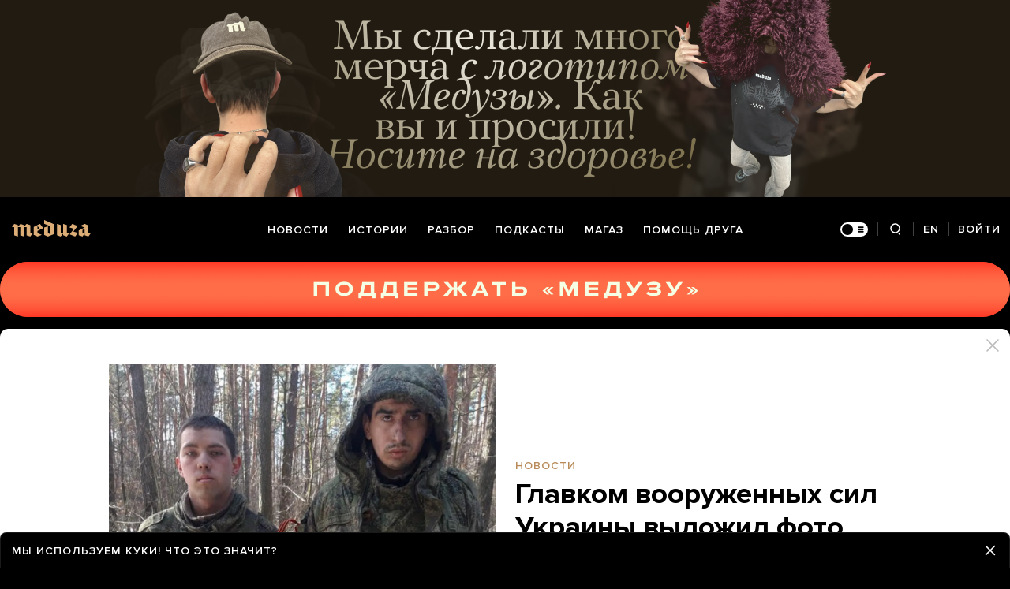

--- FILE ---
content_type: text/html; charset=utf-8
request_url: https://meduza.io/feature/2022/02/26/glavkom-vooruzhennyh-sil-ukrainy-vylozhil-foto-plennyh-soldat-rossiya-24-nazvala-eto-feykom-no-russkaya-sluzhba-bi-bi-si-nashla-mat-odnogo-iz-nih
body_size: 92068
content:
<!doctype html><html prefix="og:http://ogp.me/ns#" lang="ru"><head><meta http-equiv="Content-type" content="text/html; charset=utf-8"/><meta name="viewport" content="width=device-width,initial-scale=1,minimum-scale=1,minimal-ui"><link rel="manifest" href="/manifest.json" crossorigin="use-credentials"><link rel="icon" type="image/x-icon" href="/favicon.ico"><meta name="theme-color" content="#000"><title data-rh="true">Главком вооруженных сил Украины выложил фото пленных солдат. «Россия 24» назвала это фейком. Но «Русская служба Би-би-си» нашла мать одного из них Вот что она рассказала — Meduza</title> <meta data-rh="true" property="og:site_name" content="Meduza"/><meta data-rh="true" property="og:title" content="Главком вооруженных сил Украины выложил фото пленных солдат. «Россия 24» назвала это фейком. Но «Русская служба Би-би-си» нашла мать одного из них Вот что она рассказала — Meduza"/><meta data-rh="true" property="og:url" content="https://meduza.io/feature/2022/02/26/glavkom-vooruzhennyh-sil-ukrainy-vylozhil-foto-plennyh-soldat-rossiya-24-nazvala-eto-feykom-no-russkaya-sluzhba-bi-bi-si-nashla-mat-odnogo-iz-nih"/><meta data-rh="true" property="og:locale" content="ru_RU"/><meta data-rh="true" property="fb:pages" content="375587425929352"/><meta data-rh="true" property="fb:app_id" content="944674498882174"/><meta data-rh="true" name="facebook-domain-verification" content="oy14jw4lf4va7ny1oby3u57hnhn03t"/><meta data-rh="true" property="al:web:should_fallback" content="true"/><meta data-rh="true" name="incorrect-apple-itunes-app" content="app-id=921508170"/><meta data-rh="true" name="incorrect-google-play-app" content="app-id=io.meduza.android"/><meta data-rh="true" name="twitter:site" content="@meduzaproject"/><meta data-rh="true" name="twitter:title" content="Главком вооруженных сил Украины выложил фото пленных солдат. «Россия 24» назвала это фейком. Но «Русская служба Би-би-си» нашла мать одного из них Вот что она рассказала — Meduza"/><meta data-rh="true" property="og:type" content="article"/><meta data-rh="true" name="twitter:card" content="summary_large_image"/><meta data-rh="true" property="al:ios:url" content="meduza://?id=feature/2022/02/26/glavkom-vooruzhennyh-sil-ukrainy-vylozhil-foto-plennyh-soldat-rossiya-24-nazvala-eto-feykom-no-russkaya-sluzhba-bi-bi-si-nashla-mat-odnogo-iz-nih"/><meta data-rh="true" property="al:android:url" content="meduza://?id=feature/2022/02/26/glavkom-vooruzhennyh-sil-ukrainy-vylozhil-foto-plennyh-soldat-rossiya-24-nazvala-eto-feykom-no-russkaya-sluzhba-bi-bi-si-nashla-mat-odnogo-iz-nih"/><meta data-rh="true" property="al:android:package" content="io.meduza.android"/><meta data-rh="true" name="keywords" content="новости, политика, расследование, репортаж, интервью, реакция, исследование, опрос, тест, президент, приговор, доллар, нефть, экономика, цены, средства, информация, компания, фото, видео, украина, сепаратисты, война, краткий пересказ, бестселлер"/><meta data-rh="true" name="description" content="24 февраля — в первый день российского вторжения в Украину — в фейсбуке главкома вооруженных сил Украины Валерия Залужного было опубликовано фото двух мужчин в форме. В подписи говорилось, что это пленные российские военнослужащие. Телеканал «Россия 24» назвал фото фейком. Но «Русская служба Би-би-си» связалась с 40-летней жительницей Саратовской области Натальей Дейнека, которая рассказала, что один из солдат на фото — ее 19-летний сын Рафик Рахманкулов (в появившихся в интернете видео он называл себя так же, отметило издание)."/><meta data-rh="true" property="og:description" content="24 февраля — в первый день российского вторжения в Украину — в фейсбуке главкома вооруженных сил Украины Валерия Залужного было опубликовано фото двух мужчин в форме. В подписи говорилось, что это пленные российские военнослужащие. Телеканал «Россия 24» назвал фото фейком. Но «Русская служба Би-би-си» связалась с 40-летней жительницей Саратовской области Натальей Дейнека, которая рассказала, что один из солдат на фото — ее 19-летний сын Рафик Рахманкулов (в появившихся в интернете видео он называл себя так же, отметило издание)."/><meta data-rh="true" name="twitter:description" content="24 февраля — в первый день российского вторжения в Украину — в фейсбуке главкома вооруженных сил Украины Валерия Залужного было опубликовано фото двух мужчин в форме. В подписи говорилось, что это пленные российские военнослужащие. Телеканал «Россия 24» назвал фото фейком. Но «Русская служба Би-би-си» связалась с 40-летней жительницей Саратовской области Натальей Дейнека, которая рассказала, что один из солдат на фото — ее 19-летний сын Рафик Рахманкулов (в появившихся в интернете видео он называл себя так же, отметило издание)."/><meta data-rh="true" property="og:image" content="https://meduza.io/imgly/share/1645901958/feature/2022/02/26/glavkom-vooruzhennyh-sil-ukrainy-vylozhil-foto-plennyh-soldat-rossiya-24-nazvala-eto-feykom-no-russkaya-sluzhba-bi-bi-si-nashla-mat-odnogo-iz-nih"/><meta data-rh="true" property="og:image:width" content="1200"/><meta data-rh="true" property="og:image:height" content="630"/><meta data-rh="true" name="twitter:image" content="https://meduza.io/imgly/share/1645901958/feature/2022/02/26/glavkom-vooruzhennyh-sil-ukrainy-vylozhil-foto-plennyh-soldat-rossiya-24-nazvala-eto-feykom-no-russkaya-sluzhba-bi-bi-si-nashla-mat-odnogo-iz-nih"/><meta data-rh="true" property="vk:image" content="https://meduza.io/imgly/vk_share/1645901958/feature/2022/02/26/glavkom-vooruzhennyh-sil-ukrainy-vylozhil-foto-plennyh-soldat-rossiya-24-nazvala-eto-feykom-no-russkaya-sluzhba-bi-bi-si-nashla-mat-odnogo-iz-nih"/> <link data-rh="true" rel="canonical" href="https://meduza.io/feature/2022/02/26/glavkom-vooruzhennyh-sil-ukrainy-vylozhil-foto-plennyh-soldat-rossiya-24-nazvala-eto-feykom-no-russkaya-sluzhba-bi-bi-si-nashla-mat-odnogo-iz-nih"/><link data-rh="true" rel="icon" type="image/png" href="/favicon-64x64.png" sizes="64x64"/><link data-rh="true" rel="icon" type="image/png" href="/favicon-32x32.png" sizes="32x32"/><link data-rh="true" rel="icon" type="image/png" href="/favicon-16x16.png" sizes="16x16"/><link data-rh="true" rel="apple-touch-icon" href="/apple-touch-icon-1024.png"/><link data-rh="true" rel="apple-touch-icon" sizes="76x76" href="/apple-touch-icon-76.png"/><link data-rh="true" rel="apple-touch-icon" sizes="120x120" href="/apple-touch-icon-120.png"/><link data-rh="true" rel="apple-touch-icon" sizes="152x152" href="/apple-touch-icon-152.png"/><link data-rh="true" rel="apple-touch-icon" sizes="180x180" href="/apple-touch-icon-180.png"/><link data-rh="true" rel="amphtml" href="https://meduza.io/amp/feature/2022/02/26/glavkom-vooruzhennyh-sil-ukrainy-vylozhil-foto-plennyh-soldat-rossiya-24-nazvala-eto-feykom-no-russkaya-sluzhba-bi-bi-si-nashla-mat-odnogo-iz-nih"/><link data-rh="true" rel="alternate" type="application/rss+xml" title="Главком вооруженных сил Украины выложил фото пленных солдат. «Россия 24» назвала это фейком. Но «Русская служба Би-би-си» нашла мать одного из них Вот что она рассказала — Meduza" href="/rss/all"/><link data-rh="true" rel="alternate" type="application/rss+xml" title="Meduza — Новости" href="/rss/news"/><link data-rh="true" rel="alternate" type="application/rss+xml" title="Meduza — Шапито" href="/rss/fun"/><link data-rh="true" rel="image_src" href="https://meduza.io/imgly/share/1645901958/feature/2022/02/26/glavkom-vooruzhennyh-sil-ukrainy-vylozhil-foto-plennyh-soldat-rossiya-24-nazvala-eto-feykom-no-russkaya-sluzhba-bi-bi-si-nashla-mat-odnogo-iz-nih"/> <script data-rh="true" type="application/ld+json">{"@context":"http://schema.org","@type":"NewsArticle","mainEntityOfPage":"https://meduza.io/feature/2022/02/26/glavkom-vooruzhennyh-sil-ukrainy-vylozhil-foto-plennyh-soldat-rossiya-24-nazvala-eto-feykom-no-russkaya-sluzhba-bi-bi-si-nashla-mat-odnogo-iz-nih","headline":"Главком вооруженных сил Украины выложил фото пленных солдат. «Россия 24» назвала это фейком. Но «Русская служба Би-би-си» нашла мать одного из них","datePublished":"2022-02-26T17:37:54Z","dateModified":"2022-02-26T18:59:18Z","description":"Вот что она рассказала","publisher":{"@type":"Organization","name":"Meduza","logo":{"@type":"ImageObject","url":"https://meduza.io/image/attachments/images/000/021/713/original/NtP7x9vkfRrYjr7hCbHRPQ.png","width":286,"height":60}},"author":{"@type":"Organization","name":"Meduza"},"image":{"@type":"ImageObject","url":"https://meduza.io/image/attachments/images/007/540/968/large/q1d5slHRx4jVevxj10bLgw.jpg","height":2614,"width":1960}}</script><script>window.mdzLang = "ru";
    window.mdzCurrentFonts = ["fonts\u002FPFRegalTextPro-Bold-v1.woff","fonts\u002FPFRegalTextPro-BoldItalic-v1.woff","fonts\u002FPFRegalTextPro-RegularB-v1.woff","fonts\u002FPFRegalTextPro-RegularBItalic-v1.woff","fonts\u002FProximaNova-Bold-v1.woff","fonts\u002FProximaNova-Regular-v1.woff","fonts\u002FProximaNova-Semibold-v1.woff"];
    window.mdzAppState = {"app":{"isInApp":false,"isEmbedded":false,"isPreview":false,"isMobile":true,"screen_view_type":"GRID","exchangeRatesRequestStatus":"idle","bannersRequestStatus":"idle","banners":null,"isFetchInitiated":false},"audioPlayer":{"playingEpisodeUrl":null,"byId":{}},"banners":{"top":true,"right":false,"bottom":true},"currentUser":{"daily":{"subscribed":false,"error":false},"sos":{"subscribed":false,"error":false},"lang":"ru","last_opened_material":{"version":2,"url":"feature\u002F2022\u002F02\u002F26\u002Fglavkom-vooruzhennyh-sil-ukrainy-vylozhil-foto-plennyh-soldat-rossiya-24-nazvala-eto-feykom-no-russkaya-sluzhba-bi-bi-si-nashla-mat-odnogo-iz-nih","content":{"head":[{"type":"half","data":{"cover":{"ratio":0.75,"credit":"Страница CinC AF of Ukraine в Facebook","cc":"default","optimized":{"original":"\u002Fimpro\u002FQhwl8kNsrjfWZUVNY_wyPyWohePfn_5vguQhhNiD6Ug\u002Fresizing_type:fit\u002Fwidth:2670\u002Fheight:0\u002Fenlarge:0\u002Fquality:80\u002FaHR0cHM6Ly9tZWR1\u002FemEuaW8vaW1hZ2Uv\u002FYXR0YWNobWVudHMv\u002FaW1hZ2VzLzAwNy81\u002FNDAvOTY4L29yaWdp\u002FbmFsL3ExZDVzbEhS\u002FeDRqVmV2eGoxMGJM\u002FZ3cuanBn.jpg","w325":{"1x":"\u002Fimpro\u002F92Abo6JWGu3FN2Ge1XzQAxFMDkYL5zw7ZS_MaHbjVjw\u002Fresizing_type:fit\u002Fwidth:325\u002Fheight:0\u002Fenlarge:1\u002Fquality:80\u002FaHR0cHM6Ly9tZWR1\u002FemEuaW8vaW1hZ2Uv\u002FYXR0YWNobWVudHMv\u002FaW1hZ2VzLzAwNy81\u002FNDAvOTY4L29yaWdp\u002FbmFsL3ExZDVzbEhS\u002FeDRqVmV2eGoxMGJM\u002FZ3cuanBn.jpg","2x":"\u002Fimpro\u002FaiXhGuexaPxxMzbammCiHaVnduvBrRVUXhekTlogREE\u002Fresizing_type:fit\u002Fwidth:650\u002Fheight:0\u002Fenlarge:1\u002Fquality:80\u002FaHR0cHM6Ly9tZWR1\u002FemEuaW8vaW1hZ2Uv\u002FYXR0YWNobWVudHMv\u002FaW1hZ2VzLzAwNy81\u002FNDAvOTY4L29yaWdp\u002FbmFsL3ExZDVzbEhS\u002FeDRqVmV2eGoxMGJM\u002FZ3cuanBn.jpg","1x_webp":"\u002Fimpro\u002FkXQDtTTZ5Iq7CRn1YbGLQ9u4kfxlN23DUC3gYGF-RC8\u002Fresizing_type:fit\u002Fwidth:325\u002Fheight:0\u002Fenlarge:1\u002Fquality:80\u002FaHR0cHM6Ly9tZWR1\u002FemEuaW8vaW1hZ2Uv\u002FYXR0YWNobWVudHMv\u002FaW1hZ2VzLzAwNy81\u002FNDAvOTY4L29yaWdp\u002FbmFsL3ExZDVzbEhS\u002FeDRqVmV2eGoxMGJM\u002FZ3cuanBn.webp","2x_webp":"\u002Fimpro\u002F39mnWwNkD-IaWYVVBqB82NidWW7yVdLw_yGmmuVTpxE\u002Fresizing_type:fit\u002Fwidth:650\u002Fheight:0\u002Fenlarge:1\u002Fquality:80\u002FaHR0cHM6Ly9tZWR1\u002FemEuaW8vaW1hZ2Uv\u002FYXR0YWNobWVudHMv\u002FaW1hZ2VzLzAwNy81\u002FNDAvOTY4L29yaWdp\u002FbmFsL3ExZDVzbEhS\u002FeDRqVmV2eGoxMGJM\u002FZ3cuanBn.webp"},"w520":{"1x":"\u002Fimpro\u002FzjksWmvrqrMdzeBUSJqE4n2BvvGYHlpbT0IvC-qq2LA\u002Fresizing_type:fit\u002Fwidth:520\u002Fheight:0\u002Fenlarge:1\u002Fquality:80\u002FaHR0cHM6Ly9tZWR1\u002FemEuaW8vaW1hZ2Uv\u002FYXR0YWNobWVudHMv\u002FaW1hZ2VzLzAwNy81\u002FNDAvOTY4L29yaWdp\u002FbmFsL3ExZDVzbEhS\u002FeDRqVmV2eGoxMGJM\u002FZ3cuanBn.jpg","2x":"\u002Fimpro\u002FmORA0aOZ4CtnJ7gTkQ5bHiqEOOFtvkMMI0th06jTI-I\u002Fresizing_type:fit\u002Fwidth:1040\u002Fheight:0\u002Fenlarge:1\u002Fquality:80\u002FaHR0cHM6Ly9tZWR1\u002FemEuaW8vaW1hZ2Uv\u002FYXR0YWNobWVudHMv\u002FaW1hZ2VzLzAwNy81\u002FNDAvOTY4L29yaWdp\u002FbmFsL3ExZDVzbEhS\u002FeDRqVmV2eGoxMGJM\u002FZ3cuanBn.jpg","1x_webp":"\u002Fimpro\u002FJpjnN6WsH3iZgUc6FYiNqonx2wzH-hQgv5Ro6mBvOfA\u002Fresizing_type:fit\u002Fwidth:520\u002Fheight:0\u002Fenlarge:1\u002Fquality:80\u002FaHR0cHM6Ly9tZWR1\u002FemEuaW8vaW1hZ2Uv\u002FYXR0YWNobWVudHMv\u002FaW1hZ2VzLzAwNy81\u002FNDAvOTY4L29yaWdp\u002FbmFsL3ExZDVzbEhS\u002FeDRqVmV2eGoxMGJM\u002FZ3cuanBn.webp","2x_webp":"\u002Fimpro\u002FnhjLtGCVaSCHl4L_FXwkFQPnW3ZfXoP-FfE3JSJtGWE\u002Fresizing_type:fit\u002Fwidth:1040\u002Fheight:0\u002Fenlarge:1\u002Fquality:80\u002FaHR0cHM6Ly9tZWR1\u002FemEuaW8vaW1hZ2Uv\u002FYXR0YWNobWVudHMv\u002FaW1hZ2VzLzAwNy81\u002FNDAvOTY4L29yaWdp\u002FbmFsL3ExZDVzbEhS\u002FeDRqVmV2eGoxMGJM\u002FZ3cuanBn.webp"},"w650":{"1x":"\u002Fimpro\u002FaiXhGuexaPxxMzbammCiHaVnduvBrRVUXhekTlogREE\u002Fresizing_type:fit\u002Fwidth:650\u002Fheight:0\u002Fenlarge:1\u002Fquality:80\u002FaHR0cHM6Ly9tZWR1\u002FemEuaW8vaW1hZ2Uv\u002FYXR0YWNobWVudHMv\u002FaW1hZ2VzLzAwNy81\u002FNDAvOTY4L29yaWdp\u002FbmFsL3ExZDVzbEhS\u002FeDRqVmV2eGoxMGJM\u002FZ3cuanBn.jpg","2x":"\u002Fimpro\u002FWUhEpfWNfl-aE1ei5VC1IgDfgqBxOO82mWCBH2A3hPg\u002Fresizing_type:fit\u002Fwidth:1300\u002Fheight:0\u002Fenlarge:1\u002Fquality:80\u002FaHR0cHM6Ly9tZWR1\u002FemEuaW8vaW1hZ2Uv\u002FYXR0YWNobWVudHMv\u002FaW1hZ2VzLzAwNy81\u002FNDAvOTY4L29yaWdp\u002FbmFsL3ExZDVzbEhS\u002FeDRqVmV2eGoxMGJM\u002FZ3cuanBn.jpg","1x_webp":"\u002Fimpro\u002F39mnWwNkD-IaWYVVBqB82NidWW7yVdLw_yGmmuVTpxE\u002Fresizing_type:fit\u002Fwidth:650\u002Fheight:0\u002Fenlarge:1\u002Fquality:80\u002FaHR0cHM6Ly9tZWR1\u002FemEuaW8vaW1hZ2Uv\u002FYXR0YWNobWVudHMv\u002FaW1hZ2VzLzAwNy81\u002FNDAvOTY4L29yaWdp\u002FbmFsL3ExZDVzbEhS\u002FeDRqVmV2eGoxMGJM\u002FZ3cuanBn.webp","2x_webp":"\u002Fimpro\u002FfDFSUSHymGeYuQVxCxnZO6zht4ztYO3ys1pBgOuvoYA\u002Fresizing_type:fit\u002Fwidth:1300\u002Fheight:0\u002Fenlarge:1\u002Fquality:80\u002FaHR0cHM6Ly9tZWR1\u002FemEuaW8vaW1hZ2Uv\u002FYXR0YWNobWVudHMv\u002FaW1hZ2VzLzAwNy81\u002FNDAvOTY4L29yaWdp\u002FbmFsL3ExZDVzbEhS\u002FeDRqVmV2eGoxMGJM\u002FZ3cuanBn.webp"},"w980":{"1x":"\u002Fimpro\u002FnMWllljfiUrluenkZLqUhAO8D_OyEKMorOee5cfTrwc\u002Fresizing_type:fit\u002Fwidth:980\u002Fheight:0\u002Fenlarge:1\u002Fquality:80\u002FaHR0cHM6Ly9tZWR1\u002FemEuaW8vaW1hZ2Uv\u002FYXR0YWNobWVudHMv\u002FaW1hZ2VzLzAwNy81\u002FNDAvOTY4L29yaWdp\u002FbmFsL3ExZDVzbEhS\u002FeDRqVmV2eGoxMGJM\u002FZ3cuanBn.jpg","2x":"\u002Fimpro\u002F9BNc2B5REIDlpfeMeGBs8kl2E8rNN6vIpOshn53Hb4w\u002Fresizing_type:fit\u002Fwidth:1960\u002Fheight:0\u002Fenlarge:1\u002Fquality:80\u002FaHR0cHM6Ly9tZWR1\u002FemEuaW8vaW1hZ2Uv\u002FYXR0YWNobWVudHMv\u002FaW1hZ2VzLzAwNy81\u002FNDAvOTY4L29yaWdp\u002FbmFsL3ExZDVzbEhS\u002FeDRqVmV2eGoxMGJM\u002FZ3cuanBn.jpg","1x_webp":"\u002Fimpro\u002FxfkCXZUkItfqKSDjeqOmRBcU-HlZ5czDtljRrMr2PIw\u002Fresizing_type:fit\u002Fwidth:980\u002Fheight:0\u002Fenlarge:1\u002Fquality:80\u002FaHR0cHM6Ly9tZWR1\u002FemEuaW8vaW1hZ2Uv\u002FYXR0YWNobWVudHMv\u002FaW1hZ2VzLzAwNy81\u002FNDAvOTY4L29yaWdp\u002FbmFsL3ExZDVzbEhS\u002FeDRqVmV2eGoxMGJM\u002FZ3cuanBn.webp","2x_webp":"\u002Fimpro\u002Fc8nnpb5D09UrjRR9obpvaBkC8Jct2DTvxnayjOf1OVE\u002Fresizing_type:fit\u002Fwidth:1960\u002Fheight:0\u002Fenlarge:1\u002Fquality:80\u002FaHR0cHM6Ly9tZWR1\u002FemEuaW8vaW1hZ2Uv\u002FYXR0YWNobWVudHMv\u002FaW1hZ2VzLzAwNy81\u002FNDAvOTY4L29yaWdp\u002FbmFsL3ExZDVzbEhS\u002FeDRqVmV2eGoxMGJM\u002FZ3cuanBn.webp"},"w1335":{"1x":"\u002Fimpro\u002FX3KLrfdNPRXZFCVxbWi3L-eCT-FBRSJX3Tq4Itvxb-I\u002Fresizing_type:fit\u002Fwidth:1335\u002Fheight:0\u002Fenlarge:1\u002Fquality:80\u002FaHR0cHM6Ly9tZWR1\u002FemEuaW8vaW1hZ2Uv\u002FYXR0YWNobWVudHMv\u002FaW1hZ2VzLzAwNy81\u002FNDAvOTY4L29yaWdp\u002FbmFsL3ExZDVzbEhS\u002FeDRqVmV2eGoxMGJM\u002FZ3cuanBn.jpg","2x":"\u002Fimpro\u002FuJW9TzEc51RrMY2cQn7000bQyLAqjS3n3e_dFfBj0Zs\u002Fresizing_type:fit\u002Fwidth:2670\u002Fheight:0\u002Fenlarge:1\u002Fquality:80\u002FaHR0cHM6Ly9tZWR1\u002FemEuaW8vaW1hZ2Uv\u002FYXR0YWNobWVudHMv\u002FaW1hZ2VzLzAwNy81\u002FNDAvOTY4L29yaWdp\u002FbmFsL3ExZDVzbEhS\u002FeDRqVmV2eGoxMGJM\u002FZ3cuanBn.jpg","1x_webp":"\u002Fimpro\u002FFHf2sUordjm1jUu_orZlX_gRoDrm0QsFb48fWiWlBxw\u002Fresizing_type:fit\u002Fwidth:1335\u002Fheight:0\u002Fenlarge:1\u002Fquality:80\u002FaHR0cHM6Ly9tZWR1\u002FemEuaW8vaW1hZ2Uv\u002FYXR0YWNobWVudHMv\u002FaW1hZ2VzLzAwNy81\u002FNDAvOTY4L29yaWdp\u002FbmFsL3ExZDVzbEhS\u002FeDRqVmV2eGoxMGJM\u002FZ3cuanBn.webp","2x_webp":"\u002Fimpro\u002FPmVJidDRZUxnhqKpLbg86nIhNeSaV1gafkwMMN7uFM0\u002Fresizing_type:fit\u002Fwidth:2670\u002Fheight:0\u002Fenlarge:1\u002Fquality:80\u002FaHR0cHM6Ly9tZWR1\u002FemEuaW8vaW1hZ2Uv\u002FYXR0YWNobWVudHMv\u002FaW1hZ2VzLzAwNy81\u002FNDAvOTY4L29yaWdp\u002FbmFsL3ExZDVzbEhS\u002FeDRqVmV2eGoxMGJM\u002FZ3cuanBn.webp"}}},"blocks":[{"type":"tag","data":{"text":"новости","theme":"gold"},"id":"0-9b60f7158a49c53bfa16371a79e5e91ca0122385f60d1b7caaa071c85af257cc"},{"type":"rich_title","data":{"first":"Главком вооруженных сил Украины выложил фото пленных солдат. «Россия 24» назвала это фейком. Но «Русская служба Би-би-си» нашла мать одного из них","second":"Вот что она рассказала"},"id":"1-b7630dbddc8e5172ad03b5e4c4e257419fcdacf2629b490261f8278521b2be91"},{"type":"meta","data":{"lang":"ru","components":[{"type":"datetime","datetime":1645897074,"format":"date","id":"02428018350a70bd3af583ab0566870c13c1bc40eec0110e1e92087087fd4b52"},{"type":"source_name","text":"Русская служба \"Би-би-си\"","url":"https:\u002F\u002Fwww.bbc.com\u002Frussian\u002Ffeatures-60534697","id":"7e584dcdc488308e8578561cc60ff0b3840abe14c21b999df309ccad9ee66959"}]},"id":"2-abc5743aa1f196389aba3611145538abd6c40fdbc7a0c97cf1956bac6b86b268"}]},"id":"0-e7677153468747c7ab97996dc754a0392002bdf78c6d9c740df40d0f3f4e89d0"}],"blocks":[{"type":"p","data":"24 февраля — в первый день российского вторжения в Украину — в фейсбуке главкома вооруженных сил Украины Валерия Залужного \u003Ca href=\"https:\u002F\u002Fwww.facebook.com\u002FCinCAFU\u002Fposts\u002F254659590162867\" rel=\"noopener\" target=\"_blank\"\u003Eбыло опубликовано\u003C\u002Fa\u003E фото двух мужчин в форме. В подписи говорилось, что это пленные российские военнослужащие. Телеканал «Россия 24» \u003Ca href=\"https:\u002F\u002Fwww.youtube.com\u002Fwatch?v=CPiWj6Bg_o8\" rel=\"noopener\" target=\"_blank\"\u003Eназвал\u003C\u002Fa\u003E фото фейком. Но «Русская служба Би-би-си» \u003Ca href=\"https:\u002F\u002Fwww.bbc.com\u002Frussian\u002Ffeatures-60534697\" rel=\"noopener\" target=\"_blank\"\u003Eсвязалась\u003C\u002Fa\u003E с 40-летней жительницей Саратовской области Натальей Дейнека, которая рассказала, что один из солдат на фото — ее 19-летний сын Рафик Рахманкулов (в появившихся в интернете видео он называл себя так же, отметило издание).","length":534,"id":"0-29f7346e573810f0fffda7b06dd14e9b75c64107e8780624d42c465c4f90c95a"},{"type":"p","data":"Наталья рассказала, что у нее в семье шестеро детей: трое ее и трое ее мужа (это не первый их брак). Ее супруг монтажник, он строит мосты и работает вахтовым методом. Она ездит с ним на вахту, но работает в другом месте — на складе магазина «Спортмастер».","length":255,"id":"1-f4cfb95a26f82caccebd6f82ff2b921f16ba2e2ef159f27f87c7bbbf2d71430e"},{"type":"p","data":"Рафик — средний сын Натальи. По словам матери, он «очень внимательный сын, чуткий, даже мягкий», занимался спортом, планировал устроиться сварщиком. Это было до того, как в июне 2021 года он ушел в армию срочником, рассказала мать Рафика. Его девушка Лилия, с которой связалась «Русская служба Би-би-си», пояснила, что в декабре 2021 года Рафик перешел на контрактную службу, чтобы «обеспечить будущую семью».","length":409,"id":"2-9e648c6add6f9b11a26f3128bfd573ebad5f07c53f882f939228f3af0af57d94"},{"type":"p","data":"По словам Натальи, ее сына заинтересовала воинская дисциплина, а также зарплата в армии и возможность получить жилье: «Сейчас же такое время в стране, что нет работы. Практически единственный нормальный вариант — мотаться по вахтам. Не видя семью, не бывая дома. А в последнее время военных очень хорошо поддерживают, поэтому он говорил, что хочет расписаться с Лилей и чтобы им дали жилье».","length":391,"id":"3-5902ec61c51ff6420d3a4d8d82f7ca659dbe00996163e76392fcdf29283bc88d"},{"type":"embed","data":{"provider":"youtube","html":"\u003Ciframe src=\"https:\u002F\u002Fwww.youtube.com\u002Fembed\u002FJffZZFdFXqA?feature=oembed&amp;iv_load_policy=3&amp;showinfo=0&amp;color=white&amp;ab_channel=Meduza\" frameborder=\"0\" allow=\"accelerometer; autoplay; clipboard-write; encrypted-media; gyroscope; picture-in-picture\" allowfullscreen style=\"width: 100%; height: 100%; position: absolute\"\u003E\u003C\u002Fiframe\u003E","width":200,"height":113,"lazy":true,"wrap_with_iframe":false,"caption":"Война в Украине. Первые дни","credit":"Meduza","cc":"default","display":"default"},"id":"4-39c0d1f719fe856385525490df0bac007b17ad731e76e94266cee412b2f176e3"},{"type":"p","data":"Часть, где служит Рафик, входит в состав 4-й гвардейской танковой Кантемировской дивизии. На вопрос, какая у сына военная специальность, Наталья ответила: «Танковая вроде, я не знаю». Девушка Рафика утверждает, что он сапер.","length":224,"id":"5-e7f822626a599c0fb182a75dd14e61b0613e34123ff556541ce0b5f4874b3cd1"},{"type":"p","data":"Наталья сказала, что не знала об отправке сына в Украину. По ее словам, он и сам не знал, куда их повезут. Это выяснилось только по факту прибытия. В последний раз они разговаривали вечером 23 февраля. Рафик сказал матери, что он «в поле» и что «все спокойно». Она спросила, почему он не сообщил, что их перебрасывают. Он ответил — чтобы она не волновалась.","length":357,"id":"6-1ab8bfd901c59e0669aa527b733e0dbc8fb8831e38c9d09c273ddb76e1eda2a1"},{"type":"p","data":"Позднее Наталье позвонила сестра и сказала, что ее сыновей (племянников Натальи) «закидали» во «ВКонтакте» фотографиями из фейсбука главкома ВС Украины вместе с угрозами и оскорблениями. После этого Наталья связалась с «каким-то начальником» из подмосковной части, где служит Рафик, и рассказала о случившемся.","length":310,"id":"7-f5faf22093ca14406ea695cb26a75c7abff3bc232a1a9ed6ff0e36af77fa842f"},{"type":"quote","data":"Он сказал, что контрразведка проверит данный факт — подтвердит, он [Рафик Рахманкулов] действительно в плену или нет. Подтверждения пока что нет, то есть им ничего доподлинно не известно. Он успокоил меня, сказал, что даже если это так, то они как военнопленные подлежат защите \u003Cspan data-id=\"1136481\" data-title=\"Женевские конвенции\" class=\"FootnoteLink\" data-body=\"&lt;p&gt;Четыре международных договора и три дополнительных протокола, которые устанавливают гуманное отношение к пленным во время войны. И Россия, и Украина ратифицировали Женевские конвенции.&lt;\u002Fp&gt;\"\u003EЖеневской конвенцией\u003C\u002Fspan\u003E и с ними ничего не случится.","length":327,"id":"8-eee3f91357940d36314e3be2cd252262622fc5599899f1340d6071059972be3f"},{"type":"p","data":"По словам Натальи, ее собеседник не отрицал, что ее сын поехал в зону боевых действий.","length":86,"id":"9-43cf9fafbf5b854fc30d56ae34de8be9a9edd26089f1d32d9aa8e4583b2649b6"},{"type":"quote","data":"Я не знаю, был ли он в курсе. Я была испугана, сказала, что моим племянникам угрожают. И даже кому-то из них показалось, что выкуп требовали. Вот это его очень заинтересовало. Но потом мы перепроверили, нет, о выкупе в переписке не говорилось, речь шла об угрозах: «Вы оккупанты, что вам дома не сидится. Зачем сюда пришли? Кто с мечом пришел, тот от меча и получит».","length":367,"id":"10-e00605ba631e4cf175dc5c59ef3adc5523f67a88a1d24a2d2f54d30c0c084a93"},{"type":"p","data":"Наталья утверждает, что не знает мужчину, который был рядом с ее сыном на фото. По ее словам, он «вроде из Дагестана», и она пытается найти его семью. Наталья связалась с Комитетом солдатских матерей, там записали данные ее сына, но пока никакой информации о нем нет. Также она пыталась обратиться в приемную президента, но не дозвонилась. Наталья пожаловалась, что бьется во все двери и не знает, что предпринять.","length":414,"id":"11-2d4a0485e22d294f389ad4213f5b60418df8117706698103a74f7595d41940bd"},{"type":"p","data":"На вопрос, как она относится к боевым действиям в Украине, женщина ответила, что не разбирается в этом.","length":103,"id":"12-7a819106056e08699f55c5f8458f6235fb4385781e3e01bb194e07f747e879cd"},{"type":"quote","data":"Мы не смотрим телевизор, и газеты не читаем — некогда. Политикой не интересовались, мы далеки от этого. Что там говорят по телевизору про Украину — неинтересно. У нас в нашей стране, извините, людям кушать нечего. &lt;…&gt; Поэтому, если честно, я не знаю, зачем это все вообще нужно. &lt;…&gt; Было же такое, что все начали кричать: «Крым наш, Крым наш», он как-то отделился без военных действий. Почему здесь началась война? Если жителям ДНР или ЛНР было плохо, они же могли просто уехать в Россию? &lt;…&gt; ","length":493,"id":"13-a9cd7afb81d60b872f312e7d81ad07361fbe208c7352466940a4adc44d2bb5cf"},{"type":"quote","data":"Солдаты — люди подневольные. Страна их послала, они идут. Они же не со злобы туда пошли, их туда послало государство. Для каких целей? В комментариях под фото пленных пишут на украинском: «Куда смотрят их матери, сестры?». А мы куда смотрим? Я ребенка отправила в армию служить родине. А уж как родина распоряжается нашими детьми — это не наша вина. &lt;…&gt; Мой ребенок туда пошел не по своей воле, его туда главнокомандующий отправил. Для чего? Не могу на это ответить. Нам — ни мне, ни моему ребенку — это не было нужно.","length":518,"id":"14-d2c80bddadc35527e607483a85538fbc59cfabba69246f88816bb9c86795f7df"},{"type":"related","data":{"title":"Читайте также","related":[{"title":"«У меня паника. Где мой ребенок?»","layout":"rich","second_title":"На войну с Украиной отправляют российских солдат-срочников, утверждают их родные. Вот что они рассказали «Медузе»","url":"feature\u002F2022\u002F02\u002F24\u002Fu-menya-panika-gde-moy-rebenok","id":"0-e3b0c44298fc1c149afbf4c8996fb92427ae41e4649b934ca495991b7852b855"},{"title":"«Они, получается, заранее все знали и нам ничего не сказали. А я теперь сына родного отдать должна, да?»","layout":"rich","second_title":"Монологи российских матерей","url":"feature\u002F2022\u002F02\u002F25\u002Foni-poluchaetsya-zaranee-vse-znali-i-nam-nichego-ne-skazali-a-ya-teper-syna-rodnogo-otdat-dolzhna-da","id":"1-e3b0c44298fc1c149afbf4c8996fb92427ae41e4649b934ca495991b7852b855"},{"title":"Не попался я по одной причине: я осторожен и из дому почти не выхожу","layout":"rich","second_title":"Как проходит принудительная мобилизация в Донбассе","url":"feature\u002F2022\u002F02\u002F25\u002Fne-popalsya-ya-po-odnoy-prichine-ya-ostorozhen-i-iz-domu-pochti-ne-vyhozhu","id":"2-e3b0c44298fc1c149afbf4c8996fb92427ae41e4649b934ca495991b7852b855"},{"title":"Что известно о числе погибших с обеих сторон к середине третьего дня войны","layout":"rich","second_title":"Спойлер: почти никаких данных, заслуживающих доверия","url":"feature\u002F2022\u002F02\u002F26\u002Fchto-izvestno-o-chisle-pogibshih-s-obeih-storon-k-seredine-tretiego-dnya-voyny","id":"3-e3b0c44298fc1c149afbf4c8996fb92427ae41e4649b934ca495991b7852b855"}]},"id":"15-03def9572e65bdd316168376cee768be4313380d2511058c98ba64f6b8b33b58"},{"type":"donation","id":"17-e3b0c44298fc1c149afbf4c8996fb92427ae41e4649b934ca495991b7852b855"},{"type":"material_note","lang":"ru","data":[{"type":"note_caption","data":"Пересказала \u003Cstrong\u003EОльга Корелина\u003C\u002Fstrong\u003E","length":26,"id":"18-0-f9c78506c5a78f7f08d6b4d83772d8343d13dc708f517323fa15212c4fb8e8be"}],"id":"18-d7cae63b6fb547f5251213b69e33598212a48ed0be3ed172b01ff8480ae43924"},{"type":"share","data":{"share":true,"bookmark":true,"pdf":{"standard":{"path":"\u002Fpdf\u002Ffeature\u002F2022\u002F02\u002F26\u002Fglavkom-vooruzhennyh-sil-ukrainy-vylozhil-foto-plennyh-soldat-rossiya-24-nazvala-eto-feykom-no-russkaya-sluzhba-bi-bi-si-nashla-mat-odnogo-iz-nih"}},"unblock":{"standard":{"path":"\u002Funblock\u002Ffeature\u002F2022\u002F02\u002F26\u002Fglavkom-vooruzhennyh-sil-ukrainy-vylozhil-foto-plennyh-soldat-rossiya-24-nazvala-eto-feykom-no-russkaya-sluzhba-bi-bi-si-nashla-mat-odnogo-iz-nih"}}},"id":"19-ed792913fa9e9c2c732b14a49376f2cc10b55bc8032893a99f5ebb66e6c4e4f2"}],"footnotes":{"1136481":{"title":"Женевские конвенции","body":"\u003Cp\u003EЧетыре международных договора и три дополнительных протокола, которые устанавливают гуманное отношение к пленным во время войны. И Россия, и Украина ратифицировали Женевские конвенции.\u003C\u002Fp\u003E"}}},"layout":"rich","title":"Главком вооруженных сил Украины выложил фото пленных солдат. «Россия 24» назвала это фейком. Но «Русская служба Би-би-си» нашла мать одного из них","second_title":"Вот что она рассказала","og":{"title":"Главком вооруженных сил Украины выложил фото пленных солдат. «Россия 24» назвала это фейком. Но «Русская служба Би-би-си» нашла мать одного из них Вот что она рассказала — Meduza","description":"24 февраля — в первый день российского вторжения в Украину — в фейсбуке главкома вооруженных сил Украины Валерия Залужного было опубликовано фото двух мужчин в форме. В подписи говорилось, что это пленные российские военнослужащие. Телеканал «Россия 24» назвал фото фейком. Но «Русская служба Би-би-си» связалась с 40-летней жительницей Саратовской области Натальей Дейнека, которая рассказала, что один из солдат на фото — ее 19-летний сын Рафик Рахманкулов (в появившихся в интернете видео он называл себя так же, отметило издание).","keywords":"новости, политика, расследование, репортаж, интервью, реакция, исследование, опрос, тест, президент, приговор, доллар, нефть, экономика, цены, средства, информация, компания, фото, видео, украина, сепаратисты, война, краткий пересказ, бестселлер","url":"https:\u002F\u002Fmeduza.io\u002Ffeature\u002F2022\u002F02\u002F26\u002Fglavkom-vooruzhennyh-sil-ukrainy-vylozhil-foto-plennyh-soldat-rossiya-24-nazvala-eto-feykom-no-russkaya-sluzhba-bi-bi-si-nashla-mat-odnogo-iz-nih","image":"https:\u002F\u002Fmeduza.io\u002Fimgly\u002Fshare\u002F1645901958\u002Ffeature\u002F2022\u002F02\u002F26\u002Fglavkom-vooruzhennyh-sil-ukrainy-vylozhil-foto-plennyh-soldat-rossiya-24-nazvala-eto-feykom-no-russkaya-sluzhba-bi-bi-si-nashla-mat-odnogo-iz-nih","amp":true,"pdf":{"standard":{"path":"\u002Fpdf\u002Ffeature\u002F2022\u002F02\u002F26\u002Fglavkom-vooruzhennyh-sil-ukrainy-vylozhil-foto-plennyh-soldat-rossiya-24-nazvala-eto-feykom-no-russkaya-sluzhba-bi-bi-si-nashla-mat-odnogo-iz-nih"}},"unblock":{"standard":{"path":"\u002Funblock\u002Ffeature\u002F2022\u002F02\u002F26\u002Fglavkom-vooruzhennyh-sil-ukrainy-vylozhil-foto-plennyh-soldat-rossiya-24-nazvala-eto-feykom-no-russkaya-sluzhba-bi-bi-si-nashla-mat-odnogo-iz-nih"}},"short":{"twitter":"https:\u002F\u002Fmeduza.io\u002Ffeature\u002F2022\u002F02\u002F26\u002Fglavkom-vooruzhennyh-sil-ukrainy-vylozhil-foto-plennyh-soldat-rossiya-24-nazvala-eto-feykom-no-russkaya-sluzhba-bi-bi-si-nashla-mat-odnogo-iz-nih","facebook":"https:\u002F\u002Fmeduza.io\u002Ffeature\u002F2022\u002F02\u002F26\u002Fglavkom-vooruzhennyh-sil-ukrainy-vylozhil-foto-plennyh-soldat-rossiya-24-nazvala-eto-feykom-no-russkaya-sluzhba-bi-bi-si-nashla-mat-odnogo-iz-nih","mail":"https:\u002F\u002Fmeduza.io\u002Ffeature\u002F2022\u002F02\u002F26\u002Fglavkom-vooruzhennyh-sil-ukrainy-vylozhil-foto-plennyh-soldat-rossiya-24-nazvala-eto-feykom-no-russkaya-sluzhba-bi-bi-si-nashla-mat-odnogo-iz-nih","copy":"https:\u002F\u002Fmeduza.io\u002Ffeature\u002F2022\u002F02\u002F26\u002Fglavkom-vooruzhennyh-sil-ukrainy-vylozhil-foto-plennyh-soldat-rossiya-24-nazvala-eto-feykom-no-russkaya-sluzhba-bi-bi-si-nashla-mat-odnogo-iz-nih","telegram":"https:\u002F\u002Fmeduza.io\u002Ffeature\u002F2022\u002F02\u002F26\u002Fglavkom-vooruzhennyh-sil-ukrainy-vylozhil-foto-plennyh-soldat-rossiya-24-nazvala-eto-feykom-no-russkaya-sluzhba-bi-bi-si-nashla-mat-odnogo-iz-nih"}},"under_the_sun":{"show":true},"source":{"url":"https:\u002F\u002Fwww.bbc.com\u002Frussian\u002Ffeatures-60534697","trust":0,"name":"Русская служба \"Би-би-си\""},"datetime":1645897074,"tag":{"name":"новости"},"image":{"width":1960,"height":2614,"wh_810_540_url":"\u002Fimage\u002Fattachments\u002Fimages\u002F007\u002F540\u002F968\u002Fwh_810_540\u002Fq1d5slHRx4jVevxj10bLgw.jpg","is1to1":"\u002Fimage\u002Fattachment_overrides\u002Fimages\u002F007\u002F540\u002F968\u002Fov\u002FP_08_eYw1k_1yLMxuzpfsw.jpg","wh_1245_500_url":"\u002Fimage\u002Fattachments\u002Fimages\u002F007\u002F540\u002F968\u002Fwh_1245_500\u002Fq1d5slHRx4jVevxj10bLgw.jpg","is1to2":"\u002Fimage\u002Fattachment_overrides\u002Fimages\u002F007\u002F540\u002F968\u002Fov\u002FfXlfWXuf3VvpkSvG4_wqzw.jpg","wh_405_270_url":"\u002Fimage\u002Fattachments\u002Fimages\u002F007\u002F540\u002F968\u002Fwh_405_270\u002Fq1d5slHRx4jVevxj10bLgw.jpg","wh_300_200_url":"\u002Fimage\u002Fattachments\u002Fimages\u002F007\u002F540\u002F968\u002Fwh_300_200\u002Fq1d5slHRx4jVevxj10bLgw.jpg","small_url":"\u002Fimage\u002Fattachments\u002Fimages\u002F007\u002F540\u002F968\u002Fsmall\u002Fq1d5slHRx4jVevxj10bLgw.jpg","large_url":"\u002Fimage\u002Fattachments\u002Fimages\u002F007\u002F540\u002F968\u002Flarge\u002Fq1d5slHRx4jVevxj10bLgw.jpg","elarge_url":"\u002Fimage\u002Fattachments\u002Fimages\u002F007\u002F540\u002F968\u002Felarge\u002Fq1d5slHRx4jVevxj10bLgw.jpg","is1to3":"\u002Fimage\u002Fattachment_overrides\u002Fimages\u002F007\u002F540\u002F968\u002Fov\u002F3NHwz8NqkQK5L7TrNGHY3Q.jpg","is1to4":"\u002Fimage\u002Fattachment_overrides\u002Fimages\u002F007\u002F540\u002F968\u002Fov\u002F3NHwz8NqkQK5L7TrNGHY3Q.jpg","mobile_ratio":1.5,"isMobile":"\u002Fimage\u002Fattachment_overrides\u002Fimages\u002F007\u002F540\u002F968\u002Fov\u002F3NHwz8NqkQK5L7TrNGHY3Q.jpg","credit":"Страница CinC AF of Ukraine в Facebook","cc":"default","display":"half","show":true},"banners":{"top":true,"right":false,"bottom":true},"container":{"display":"center","mods":["no_mods"],"cover":false,"mobile_cover":false,"half":true},"structured_data":{"@context":"http:\u002F\u002Fschema.org","@type":"NewsArticle","mainEntityOfPage":"https:\u002F\u002Fmeduza.io\u002Ffeature\u002F2022\u002F02\u002F26\u002Fglavkom-vooruzhennyh-sil-ukrainy-vylozhil-foto-plennyh-soldat-rossiya-24-nazvala-eto-feykom-no-russkaya-sluzhba-bi-bi-si-nashla-mat-odnogo-iz-nih","headline":"Главком вооруженных сил Украины выложил фото пленных солдат. «Россия 24» назвала это фейком. Но «Русская служба Би-би-си» нашла мать одного из них","datePublished":"2022-02-26T17:37:54Z","dateModified":"2022-02-26T18:59:18Z","description":"Вот что она рассказала","publisher":{"@type":"Organization","name":"Meduza","logo":{"@type":"ImageObject","url":"https:\u002F\u002Fmeduza.io\u002Fimage\u002Fattachments\u002Fimages\u002F000\u002F021\u002F713\u002Foriginal\u002FNtP7x9vkfRrYjr7hCbHRPQ.png","width":286,"height":60}},"author":{"@type":"Organization","name":"Meduza"},"image":{"@type":"ImageObject","url":"https:\u002F\u002Fmeduza.io\u002Fimage\u002Fattachments\u002Fimages\u002F007\u002F540\u002F968\u002Flarge\u002Fq1d5slHRx4jVevxj10bLgw.jpg","height":2614,"width":1960}}},"last_opened_special":null,"firebase_token":null,"feedback_token":null,"firebase_topics":{},"firebase_user":null,"episode_history_shelf":{},"bookmarks":{},"history":{},"data":{},"subscribeToDailyStatus":"idle","subscribeToSOSStatus":"idle","feedbackTokenStatus":"idle","logoutStatus":"idle","deleteStatus":"idle","googleLoginStatus":"idle","emailSendStatus":"idle","deleteUserStatus":"idle","sendMessageStatus":"idle","callToPushNotificationsStatus":"idle","sendTextErrorStatus":"idle","sendReactionStatus":"idle"},"screens":{"specials":{},"mainScreens":{"under-the-sun":{"desktop":[{"uuid":"a3651ff3dd725facd381b831abf940121ad42f45d87a4bd82f114371365e51f2","sections":[{"title":null,"uuid":"ab4008dd9412-pub","blocks":[{"title":null,"published_at":1768487336,"bg_image":null,"uuid":"20a5859ca178","collection":[{"key":"paragraph\u002F2026\u002F01\u002F15\u002Fkreml-obeschal-chto-putin-vyskazhetsya-po-osnovnym-vneshnepoliticheskim-voprosam-v-itoge-opyat-ni-slova-ni-ob-irane-ni-o-venesuele","origin":["under-the-sun"]}],"type":"rich"},{"title":null,"published_at":1768487338,"bg_image":null,"uuid":"ba8bbf2679d7","collection":[{"key":"feature\u002F2026\u002F01\u002F15\u002Fv-kieve-posle-rossiyskih-udarov-sotni-mnogoetazhek-ostayutsya-bez-tepla-i-sveta","origin":["under-the-sun"]}],"type":"rich"},{"title":null,"published_at":1768487338,"bg_image":null,"uuid":"77e01b9a35c1","collection":[{"key":"feature\u002F2026\u002F01\u002F15\u002Fgotovyy-na-tyurmu-i-na-sumu-ya-delayu-chto-dolzhen-dlya-rossii","origin":["under-the-sun"]}],"type":"rich"}]},{"title":null,"uuid":"229482b61138-pub","blocks":[{"title":null,"published_at":1768479383,"bg_image":null,"uuid":"12a4dea653e7","collection":[{"key":"feature\u002F2026\u002F01\u002F15\u002Fvoyna","origin":["under-the-sun"]}],"type":"rich"}]},{"title":null,"uuid":"aa72d67793b1-pub","blocks":[{"title":null,"published_at":1768487332,"bg_image":null,"uuid":"1d561ecbf620","collection":[{"key":"feature\u002F2026\u002F01\u002F15\u002Fsyn-iranskogo-shaha-reza-pehlevi-pochti-polveka-zhivet-v-izgnanii-teper-on-stal-simvolom-protesta","origin":["under-the-sun"]}],"type":"rich"},{"title":null,"published_at":1768487344,"bg_image":null,"uuid":"44a8e952fe0c","collection":[{"key":"feature\u002F2026\u002F01\u002F15\u002Fvchera-vse-opyat-smeyalis-nad-znamenitoy-miusskoy-snezhnoy-dyunoy-i-my-tozhe","origin":["under-the-sun"]}],"type":"rich"}]}]}],"mobile":[[{"key":"block-title-539767","starred":null,"origin":["under-the-sun"]},{"key":"paragraph\u002F2026\u002F01\u002F15\u002Fkreml-obeschal-chto-putin-vyskazhetsya-po-osnovnym-vneshnepoliticheskim-voprosam-v-itoge-opyat-ni-slova-ni-ob-irane-ni-o-venesuele","starred":false,"origin":["under-the-sun"]},{"groupped":true,"origin":["under-the-sun"],"keys":["news\u002F2026\u002F01\u002F15\u002Fafp-arabskie-strany-ubedili-trampa-dat-iranu-shans","news\u002F2026\u002F01\u002F15\u002Fvlasti-ukrainy-zaveli-ugolovnoe-delo-na-leonida-volkova","news\u002F2026\u002F01\u002F15\u002Fbyvshiy-zamglavy-mintruda-rossii-aleksey-sklyar-nayden-mertvym-po-predvaritelnym-dannym-on-pokonchil-s-soboy"]},{"key":"feature\u002F2026\u002F01\u002F15\u002Fv-kieve-posle-rossiyskih-udarov-sotni-mnogoetazhek-ostayutsya-bez-tepla-i-sveta","starred":false,"origin":["under-the-sun"]},{"key":"feature\u002F2026\u002F01\u002F15\u002Fvoyna","starred":false,"origin":["under-the-sun"]},{"key":"feature\u002F2026\u002F01\u002F15\u002Fkuda-delis-demogorgony-i-pochemu-tak-stranno-zakonchilsya-serial","starred":false,"origin":["under-the-sun"]},{"key":"feature\u002F2026\u002F01\u002F15\u002Fvchera-vse-opyat-smeyalis-nad-znamenitoy-miusskoy-snezhnoy-dyunoy-i-my-tozhe","starred":false,"origin":["under-the-sun"]},{"key":"episodes\u002F2026\u002F01\u002F15\u002Fpered-ukrainskim-komandovaniem-tyazhelaya-dilemma-zaschischat-zaporozhie-ili-slavyansk-s-kramatorskom-kak-vsu-postupyat-v-etoy-neprostoy-situatsii","starred":true,"origin":["under-the-sun"]},{"groupped":true,"origin":["under-the-sun"],"keys":["news\u002F2026\u002F01\u002F15\u002Fekipazh-mks-vpervye-dosrochno-vernulsya-na-zemlyu-iz-za-bolezni-odnogo-iz-uchastnikov-missii","news\u002F2026\u002F01\u002F15\u002Fnbc-tramp-hotel-bystrogo-i-reshitelnogo-udara-po-iranu-no-ego-sovetniki-ne-smogli-garantirovat-emu-chto-posle-etogo-rezhim-ruhnet","news\u002F2026\u002F01\u002F15\u002Fsotsset-h-zapretila-chat-botu-grok-razdevat-lyudey-v-stranah-gde-eto-nezakonno","news\u002F2026\u002F01\u002F15\u002Frossiya-vysylaet-sotrudnika-posolstva-velikobritanii-fsb-utverzhdaet-chto-on-rabotal-na-britanskie-spetssluzhby-pod-diplomaticheskim-prikrytiem"]},{"key":"feature\u002F2026\u002F01\u002F15\u002Fgotovyy-na-tyurmu-i-na-sumu-ya-delayu-chto-dolzhen-dlya-rossii","starred":false,"origin":["under-the-sun"]},{"groupped":true,"origin":["under-the-sun"],"keys":["news\u002F2026\u002F01\u002F15\u002Fv-kemerovskoy-oblasti-proveryat-vse-roddoma-posle-smerti-devyati-mladentsev-v-novokuznetske","news\u002F2026\u002F01\u002F15\u002Fdirektor-natsionalnogo-parka-kurshskaya-kosa-zaderzhan-po-delu-o-nezakonnoy-vyrubke-lesa","news\u002F2026\u002F01\u002F15\u002Fevrosoyuz-s-fevralya-snizit-potolok-tsen-na-rossiyskuyu-neft-do-44-1-dollara-za-barrel","news\u002F2026\u002F01\u002F15\u002Fv-minneapolise-sotrudnik-immigratsionnoy-sluzhby-ranil-v-nogu-migranta-iz-venesuely-vo-vremya-operatsii-po-zaderzhaniyu"]},{"key":"news\u002F2026\u002F01\u002F15\u002Fzelenskiy-tramp-vnov-otvetil-na-vopros-kto-po-ego-mneniyu-zatyagivaet-peregovory-o-mire","starred":true,"origin":["under-the-sun"]},{"groupped":true,"origin":["under-the-sun"],"keys":["news\u002F2026\u002F01\u002F15\u002Fv-moskve-zaderzhali-sbezhavshuyu-ot-domashnego-nasiliya-zhitelnitsu-ingushetii-aynu-mankievu-pravozaschitniki-opasayutsya-chto-ee-peredadut-rodstvennikam"]},{"key":"feature\u002F2026\u002F01\u002F15\u002Ftramp-zapolonil-soboy-vsyu-mirovuyu-politiku-no-malo-komu-eto-nravitsya","starred":false,"origin":["under-the-sun"]}],[{"key":"block-title-539822","starred":null,"origin":["under-the-sun"]},{"key":"feature\u002F2026\u002F01\u002F15\u002Fsyn-iranskogo-shaha-reza-pehlevi-pochti-polveka-zhivet-v-izgnanii-teper-on-stal-simvolom-protesta","starred":false,"origin":["under-the-sun"]},{"groupped":true,"origin":["under-the-sun"],"keys":["news\u002F2026\u002F01\u002F14\u002Ftramp-ubiystva-v-irane-prekratilis-kazni-ne-planiruyutsya","news\u002F2026\u002F01\u002F14\u002Freuters-v-evrope-ozhidayut-udar-ssha-po-iranu-v-techenie-24-chasov"]},{"key":"feature\u002F2026\u002F01\u002F14\u002Fchto-mozhet-sdelat-tramp-s-iranom-naprimer-ubit-ayatollu-ali-hamenei-ili-dolgo-bombit-stranu","starred":false,"origin":["under-the-sun"]},{"key":"feature\u002F2026\u002F01\u002F14\u002Fchem-protesty-v-irane-otlichayutsya-ot-revolyutsii-1979-goda-i-pochemu-na-etot-raz-protestuyuschim-budet-trudnee-pobedit","starred":false,"origin":["under-the-sun"]},{"groupped":true,"origin":["under-the-sun"],"keys":["news\u002F2026\u002F01\u002F14\u002Fssha-vyvodyat-chast-voysk-s-baz-na-blizhnem-vostoke-iran-ugrozhaet-nanesti-po-nim-udar"]}],[{"key":"cards\u002Fvseh-napugala-novost-fox-o-tom-chto-ssha-priostanovyat-vydachu-viz-rossiyanam-okazalos-chto-rech-idet-tolko-o-teh-kto-hochet-immigrirovat-v-stranu","starred":false,"origin":["under-the-sun"]},{"key":"rotation\u002Frotatsiya-pomosch-drugu-2","starred":false,"origin":["under-the-sun"]},{"key":"news\u002F2026\u002F01\u002F14\u002Fklichko-zayavil-chto-v-kieve-seychas-huzhe-chem-kogda-by-to-ni-bylo-za-chetyre-goda-bolshoy-voyny-v-sotnyah-domov-net-tepla-i-sveta","starred":true,"origin":["under-the-sun"]},{"groupped":true,"origin":["under-the-sun"],"keys":["news\u002F2026\u002F01\u002F14\u002Fna-yuge-kipra-gde-propal-vladislav-baumgertner-obnaruzhili-neopoznannoe-telo","news\u002F2026\u002F01\u002F14\u002Fzelenskiy-v-ukraine-vvedut-rezhim-chrezvychaynoy-situatsii-v-energetike","news\u002F2026\u002F01\u002F14\u002Fgermaniya-napravit-13-soldat-v-grenlandiyu"]}],[{"key":"feature\u002F2026\u002F01\u002F14\u002Frossiya-nikak-ne-podderzhala-svoih-partnerov-venesuelu-i-iran-vo-vremya-obostreniya-konflikta-s-ssha-chto-ob-etom-dumayut-rossiyskie-chinovniki","starred":false,"origin":["under-the-sun"]},{"key":"rotation\u002Frotatsiya-magaz","starred":false,"origin":["under-the-sun"]},{"groupped":true,"origin":["under-the-sun"],"keys":["news\u002F2026\u002F01\u002F14\u002Fssha-ob-yavili-chto-nachinaetsya-vtoroy-etap-plana-po-zaversheniyu-voyny-v-gaze"]},{"key":"feature\u002F2026\u002F01\u002F14\u002Fministrom-oborony-ukrainy-stal-mihail-fedorov-byvshiy-ministr-tsifrovoy-transformatsii","starred":false,"origin":["under-the-sun"]},{"key":"episodes\u002F2026\u002F01\u002F14\u002Fs-nachala-voyny-v-rossii-postoyanno-sazhayut-rektorov-vuzov-kak-oni-stali-odnoy-iz-samyh-lyubimyh-misheney-spetssluzhb","starred":false,"origin":["under-the-sun"]},{"key":"feature\u002F2026\u002F01\u002F14\u002Fabsolyutnyh-garantiy-bezopasnosti-ne-suschestvuet","starred":false,"origin":["under-the-sun"]},{"key":"feed_banner\u002Fobsuzhdaem-samye-vazhnye-sobytiya-nedeli-s-vladom-gorinym","starred":false,"origin":["under-the-sun"]},{"groupped":true,"origin":["under-the-sun"],"keys":["news\u002F2026\u002F01\u002F14\u002Fnbc-news-administratsiya-trampa-gotovit-predlozhenie-o-pokupke-grenlandii-za-700-milliardov-dollarov"]},{"key":"feature\u002F2026\u002F01\u002F14\u002Fantikorruptsionnye-organy-ukrainy-obvinili-yuliyu-timoshenko-v-podkupe-deputatov-verhovnoy-rady","starred":false,"origin":["under-the-sun"]},{"key":"feed_banner\u002Fischem-otvety-na-slozhnye-i-neodnoznachnye-voprosy","starred":false,"origin":["under-the-sun"]},{"key":"cards\u002Fvlasti-prodolzhayut-borotsya-s-moshennikami-a-zaodno-usilivat-tsenzuru-v-seti-teper-oni-sobirayutsya-otslezhivat-kak-internetom-polzuyutsya-podrostki","starred":false,"origin":["under-the-sun"]},{"key":"feature\u002F2026\u002F01\u002F14\u002Fkreml-zayavlyaet-o-pobede-nad-moshennikami-pochemu-eto-utverzhdenie-myagko-govorya-daleko-ot-pravdy-i-zachem-vlasti-vydayut-zhelaemoe-za-deystvitelnoe","starred":false,"origin":["under-the-sun"]},{"key":"feature\u002F2026\u002F01\u002F14\u002Fves-proshlyy-god-vlasti-dushili-runet-ot-ogranicheniy-votsapa-i-telegrama-do-belyh-spiskov-stanet-li-vse-esche-huzhe-v-2026-m","starred":false,"origin":["under-the-sun"]}]],"og":{"title":"under-the-sun","description":"","keywords":"Медуза","url":"https:\u002F\u002Fmeduza.io\u002Fspecials\u002Funder-the-sun","image":"https:\u002F\u002Fmeduza.io\u002Fimage\u002Fattachments\u002Fimages\u002F006\u002F066\u002F471\u002Foriginal\u002Fd2Z43pdohOngOw-8C8xfVg.png"}}},"screenRequestStatus":"idle","underTheSunRequestStatus":"success","exchangeRatesRequestStatus":"idle","specialsRequestStatus":"idle"},"screensChronology":{},"materials":{"requestMaterialStatus":"success","requestStatStatus":"idle","requestTopbarAdsStatus":"idle","requestUnblockLinkStatus":"idle","loadMoreLiveStatus":"idle","topbarAds":{"title":null,"source":null,"url":null},"byId":{"feature\u002F2022\u002F02\u002F26\u002Fglavkom-vooruzhennyh-sil-ukrainy-vylozhil-foto-plennyh-soldat-rossiya-24-nazvala-eto-feykom-no-russkaya-sluzhba-bi-bi-si-nashla-mat-odnogo-iz-nih":{"version":2,"url":"feature\u002F2022\u002F02\u002F26\u002Fglavkom-vooruzhennyh-sil-ukrainy-vylozhil-foto-plennyh-soldat-rossiya-24-nazvala-eto-feykom-no-russkaya-sluzhba-bi-bi-si-nashla-mat-odnogo-iz-nih","content":{"head":[{"type":"half","data":{"cover":{"ratio":0.75,"credit":"Страница CinC AF of Ukraine в Facebook","cc":"default","optimized":{"original":"\u002Fimpro\u002FQhwl8kNsrjfWZUVNY_wyPyWohePfn_5vguQhhNiD6Ug\u002Fresizing_type:fit\u002Fwidth:2670\u002Fheight:0\u002Fenlarge:0\u002Fquality:80\u002FaHR0cHM6Ly9tZWR1\u002FemEuaW8vaW1hZ2Uv\u002FYXR0YWNobWVudHMv\u002FaW1hZ2VzLzAwNy81\u002FNDAvOTY4L29yaWdp\u002FbmFsL3ExZDVzbEhS\u002FeDRqVmV2eGoxMGJM\u002FZ3cuanBn.jpg","w325":{"1x":"\u002Fimpro\u002F92Abo6JWGu3FN2Ge1XzQAxFMDkYL5zw7ZS_MaHbjVjw\u002Fresizing_type:fit\u002Fwidth:325\u002Fheight:0\u002Fenlarge:1\u002Fquality:80\u002FaHR0cHM6Ly9tZWR1\u002FemEuaW8vaW1hZ2Uv\u002FYXR0YWNobWVudHMv\u002FaW1hZ2VzLzAwNy81\u002FNDAvOTY4L29yaWdp\u002FbmFsL3ExZDVzbEhS\u002FeDRqVmV2eGoxMGJM\u002FZ3cuanBn.jpg","2x":"\u002Fimpro\u002FaiXhGuexaPxxMzbammCiHaVnduvBrRVUXhekTlogREE\u002Fresizing_type:fit\u002Fwidth:650\u002Fheight:0\u002Fenlarge:1\u002Fquality:80\u002FaHR0cHM6Ly9tZWR1\u002FemEuaW8vaW1hZ2Uv\u002FYXR0YWNobWVudHMv\u002FaW1hZ2VzLzAwNy81\u002FNDAvOTY4L29yaWdp\u002FbmFsL3ExZDVzbEhS\u002FeDRqVmV2eGoxMGJM\u002FZ3cuanBn.jpg","1x_webp":"\u002Fimpro\u002FkXQDtTTZ5Iq7CRn1YbGLQ9u4kfxlN23DUC3gYGF-RC8\u002Fresizing_type:fit\u002Fwidth:325\u002Fheight:0\u002Fenlarge:1\u002Fquality:80\u002FaHR0cHM6Ly9tZWR1\u002FemEuaW8vaW1hZ2Uv\u002FYXR0YWNobWVudHMv\u002FaW1hZ2VzLzAwNy81\u002FNDAvOTY4L29yaWdp\u002FbmFsL3ExZDVzbEhS\u002FeDRqVmV2eGoxMGJM\u002FZ3cuanBn.webp","2x_webp":"\u002Fimpro\u002F39mnWwNkD-IaWYVVBqB82NidWW7yVdLw_yGmmuVTpxE\u002Fresizing_type:fit\u002Fwidth:650\u002Fheight:0\u002Fenlarge:1\u002Fquality:80\u002FaHR0cHM6Ly9tZWR1\u002FemEuaW8vaW1hZ2Uv\u002FYXR0YWNobWVudHMv\u002FaW1hZ2VzLzAwNy81\u002FNDAvOTY4L29yaWdp\u002FbmFsL3ExZDVzbEhS\u002FeDRqVmV2eGoxMGJM\u002FZ3cuanBn.webp"},"w520":{"1x":"\u002Fimpro\u002FzjksWmvrqrMdzeBUSJqE4n2BvvGYHlpbT0IvC-qq2LA\u002Fresizing_type:fit\u002Fwidth:520\u002Fheight:0\u002Fenlarge:1\u002Fquality:80\u002FaHR0cHM6Ly9tZWR1\u002FemEuaW8vaW1hZ2Uv\u002FYXR0YWNobWVudHMv\u002FaW1hZ2VzLzAwNy81\u002FNDAvOTY4L29yaWdp\u002FbmFsL3ExZDVzbEhS\u002FeDRqVmV2eGoxMGJM\u002FZ3cuanBn.jpg","2x":"\u002Fimpro\u002FmORA0aOZ4CtnJ7gTkQ5bHiqEOOFtvkMMI0th06jTI-I\u002Fresizing_type:fit\u002Fwidth:1040\u002Fheight:0\u002Fenlarge:1\u002Fquality:80\u002FaHR0cHM6Ly9tZWR1\u002FemEuaW8vaW1hZ2Uv\u002FYXR0YWNobWVudHMv\u002FaW1hZ2VzLzAwNy81\u002FNDAvOTY4L29yaWdp\u002FbmFsL3ExZDVzbEhS\u002FeDRqVmV2eGoxMGJM\u002FZ3cuanBn.jpg","1x_webp":"\u002Fimpro\u002FJpjnN6WsH3iZgUc6FYiNqonx2wzH-hQgv5Ro6mBvOfA\u002Fresizing_type:fit\u002Fwidth:520\u002Fheight:0\u002Fenlarge:1\u002Fquality:80\u002FaHR0cHM6Ly9tZWR1\u002FemEuaW8vaW1hZ2Uv\u002FYXR0YWNobWVudHMv\u002FaW1hZ2VzLzAwNy81\u002FNDAvOTY4L29yaWdp\u002FbmFsL3ExZDVzbEhS\u002FeDRqVmV2eGoxMGJM\u002FZ3cuanBn.webp","2x_webp":"\u002Fimpro\u002FnhjLtGCVaSCHl4L_FXwkFQPnW3ZfXoP-FfE3JSJtGWE\u002Fresizing_type:fit\u002Fwidth:1040\u002Fheight:0\u002Fenlarge:1\u002Fquality:80\u002FaHR0cHM6Ly9tZWR1\u002FemEuaW8vaW1hZ2Uv\u002FYXR0YWNobWVudHMv\u002FaW1hZ2VzLzAwNy81\u002FNDAvOTY4L29yaWdp\u002FbmFsL3ExZDVzbEhS\u002FeDRqVmV2eGoxMGJM\u002FZ3cuanBn.webp"},"w650":{"1x":"\u002Fimpro\u002FaiXhGuexaPxxMzbammCiHaVnduvBrRVUXhekTlogREE\u002Fresizing_type:fit\u002Fwidth:650\u002Fheight:0\u002Fenlarge:1\u002Fquality:80\u002FaHR0cHM6Ly9tZWR1\u002FemEuaW8vaW1hZ2Uv\u002FYXR0YWNobWVudHMv\u002FaW1hZ2VzLzAwNy81\u002FNDAvOTY4L29yaWdp\u002FbmFsL3ExZDVzbEhS\u002FeDRqVmV2eGoxMGJM\u002FZ3cuanBn.jpg","2x":"\u002Fimpro\u002FWUhEpfWNfl-aE1ei5VC1IgDfgqBxOO82mWCBH2A3hPg\u002Fresizing_type:fit\u002Fwidth:1300\u002Fheight:0\u002Fenlarge:1\u002Fquality:80\u002FaHR0cHM6Ly9tZWR1\u002FemEuaW8vaW1hZ2Uv\u002FYXR0YWNobWVudHMv\u002FaW1hZ2VzLzAwNy81\u002FNDAvOTY4L29yaWdp\u002FbmFsL3ExZDVzbEhS\u002FeDRqVmV2eGoxMGJM\u002FZ3cuanBn.jpg","1x_webp":"\u002Fimpro\u002F39mnWwNkD-IaWYVVBqB82NidWW7yVdLw_yGmmuVTpxE\u002Fresizing_type:fit\u002Fwidth:650\u002Fheight:0\u002Fenlarge:1\u002Fquality:80\u002FaHR0cHM6Ly9tZWR1\u002FemEuaW8vaW1hZ2Uv\u002FYXR0YWNobWVudHMv\u002FaW1hZ2VzLzAwNy81\u002FNDAvOTY4L29yaWdp\u002FbmFsL3ExZDVzbEhS\u002FeDRqVmV2eGoxMGJM\u002FZ3cuanBn.webp","2x_webp":"\u002Fimpro\u002FfDFSUSHymGeYuQVxCxnZO6zht4ztYO3ys1pBgOuvoYA\u002Fresizing_type:fit\u002Fwidth:1300\u002Fheight:0\u002Fenlarge:1\u002Fquality:80\u002FaHR0cHM6Ly9tZWR1\u002FemEuaW8vaW1hZ2Uv\u002FYXR0YWNobWVudHMv\u002FaW1hZ2VzLzAwNy81\u002FNDAvOTY4L29yaWdp\u002FbmFsL3ExZDVzbEhS\u002FeDRqVmV2eGoxMGJM\u002FZ3cuanBn.webp"},"w980":{"1x":"\u002Fimpro\u002FnMWllljfiUrluenkZLqUhAO8D_OyEKMorOee5cfTrwc\u002Fresizing_type:fit\u002Fwidth:980\u002Fheight:0\u002Fenlarge:1\u002Fquality:80\u002FaHR0cHM6Ly9tZWR1\u002FemEuaW8vaW1hZ2Uv\u002FYXR0YWNobWVudHMv\u002FaW1hZ2VzLzAwNy81\u002FNDAvOTY4L29yaWdp\u002FbmFsL3ExZDVzbEhS\u002FeDRqVmV2eGoxMGJM\u002FZ3cuanBn.jpg","2x":"\u002Fimpro\u002F9BNc2B5REIDlpfeMeGBs8kl2E8rNN6vIpOshn53Hb4w\u002Fresizing_type:fit\u002Fwidth:1960\u002Fheight:0\u002Fenlarge:1\u002Fquality:80\u002FaHR0cHM6Ly9tZWR1\u002FemEuaW8vaW1hZ2Uv\u002FYXR0YWNobWVudHMv\u002FaW1hZ2VzLzAwNy81\u002FNDAvOTY4L29yaWdp\u002FbmFsL3ExZDVzbEhS\u002FeDRqVmV2eGoxMGJM\u002FZ3cuanBn.jpg","1x_webp":"\u002Fimpro\u002FxfkCXZUkItfqKSDjeqOmRBcU-HlZ5czDtljRrMr2PIw\u002Fresizing_type:fit\u002Fwidth:980\u002Fheight:0\u002Fenlarge:1\u002Fquality:80\u002FaHR0cHM6Ly9tZWR1\u002FemEuaW8vaW1hZ2Uv\u002FYXR0YWNobWVudHMv\u002FaW1hZ2VzLzAwNy81\u002FNDAvOTY4L29yaWdp\u002FbmFsL3ExZDVzbEhS\u002FeDRqVmV2eGoxMGJM\u002FZ3cuanBn.webp","2x_webp":"\u002Fimpro\u002Fc8nnpb5D09UrjRR9obpvaBkC8Jct2DTvxnayjOf1OVE\u002Fresizing_type:fit\u002Fwidth:1960\u002Fheight:0\u002Fenlarge:1\u002Fquality:80\u002FaHR0cHM6Ly9tZWR1\u002FemEuaW8vaW1hZ2Uv\u002FYXR0YWNobWVudHMv\u002FaW1hZ2VzLzAwNy81\u002FNDAvOTY4L29yaWdp\u002FbmFsL3ExZDVzbEhS\u002FeDRqVmV2eGoxMGJM\u002FZ3cuanBn.webp"},"w1335":{"1x":"\u002Fimpro\u002FX3KLrfdNPRXZFCVxbWi3L-eCT-FBRSJX3Tq4Itvxb-I\u002Fresizing_type:fit\u002Fwidth:1335\u002Fheight:0\u002Fenlarge:1\u002Fquality:80\u002FaHR0cHM6Ly9tZWR1\u002FemEuaW8vaW1hZ2Uv\u002FYXR0YWNobWVudHMv\u002FaW1hZ2VzLzAwNy81\u002FNDAvOTY4L29yaWdp\u002FbmFsL3ExZDVzbEhS\u002FeDRqVmV2eGoxMGJM\u002FZ3cuanBn.jpg","2x":"\u002Fimpro\u002FuJW9TzEc51RrMY2cQn7000bQyLAqjS3n3e_dFfBj0Zs\u002Fresizing_type:fit\u002Fwidth:2670\u002Fheight:0\u002Fenlarge:1\u002Fquality:80\u002FaHR0cHM6Ly9tZWR1\u002FemEuaW8vaW1hZ2Uv\u002FYXR0YWNobWVudHMv\u002FaW1hZ2VzLzAwNy81\u002FNDAvOTY4L29yaWdp\u002FbmFsL3ExZDVzbEhS\u002FeDRqVmV2eGoxMGJM\u002FZ3cuanBn.jpg","1x_webp":"\u002Fimpro\u002FFHf2sUordjm1jUu_orZlX_gRoDrm0QsFb48fWiWlBxw\u002Fresizing_type:fit\u002Fwidth:1335\u002Fheight:0\u002Fenlarge:1\u002Fquality:80\u002FaHR0cHM6Ly9tZWR1\u002FemEuaW8vaW1hZ2Uv\u002FYXR0YWNobWVudHMv\u002FaW1hZ2VzLzAwNy81\u002FNDAvOTY4L29yaWdp\u002FbmFsL3ExZDVzbEhS\u002FeDRqVmV2eGoxMGJM\u002FZ3cuanBn.webp","2x_webp":"\u002Fimpro\u002FPmVJidDRZUxnhqKpLbg86nIhNeSaV1gafkwMMN7uFM0\u002Fresizing_type:fit\u002Fwidth:2670\u002Fheight:0\u002Fenlarge:1\u002Fquality:80\u002FaHR0cHM6Ly9tZWR1\u002FemEuaW8vaW1hZ2Uv\u002FYXR0YWNobWVudHMv\u002FaW1hZ2VzLzAwNy81\u002FNDAvOTY4L29yaWdp\u002FbmFsL3ExZDVzbEhS\u002FeDRqVmV2eGoxMGJM\u002FZ3cuanBn.webp"}}},"blocks":[{"type":"tag","data":{"text":"новости","theme":"gold"},"id":"0-9b60f7158a49c53bfa16371a79e5e91ca0122385f60d1b7caaa071c85af257cc"},{"type":"rich_title","data":{"first":"Главком вооруженных сил Украины выложил фото пленных солдат. «Россия 24» назвала это фейком. Но «Русская служба Би-би-си» нашла мать одного из них","second":"Вот что она рассказала"},"id":"1-b7630dbddc8e5172ad03b5e4c4e257419fcdacf2629b490261f8278521b2be91"},{"type":"meta","data":{"lang":"ru","components":[{"type":"datetime","datetime":1645897074,"format":"date","id":"02428018350a70bd3af583ab0566870c13c1bc40eec0110e1e92087087fd4b52"},{"type":"source_name","text":"Русская служба \"Би-би-си\"","url":"https:\u002F\u002Fwww.bbc.com\u002Frussian\u002Ffeatures-60534697","id":"7e584dcdc488308e8578561cc60ff0b3840abe14c21b999df309ccad9ee66959"}]},"id":"2-abc5743aa1f196389aba3611145538abd6c40fdbc7a0c97cf1956bac6b86b268"}]},"id":"0-e7677153468747c7ab97996dc754a0392002bdf78c6d9c740df40d0f3f4e89d0"}],"blocks":[{"type":"p","data":"24 февраля — в первый день российского вторжения в Украину — в фейсбуке главкома вооруженных сил Украины Валерия Залужного \u003Ca href=\"https:\u002F\u002Fwww.facebook.com\u002FCinCAFU\u002Fposts\u002F254659590162867\" rel=\"noopener\" target=\"_blank\"\u003Eбыло опубликовано\u003C\u002Fa\u003E фото двух мужчин в форме. В подписи говорилось, что это пленные российские военнослужащие. Телеканал «Россия 24» \u003Ca href=\"https:\u002F\u002Fwww.youtube.com\u002Fwatch?v=CPiWj6Bg_o8\" rel=\"noopener\" target=\"_blank\"\u003Eназвал\u003C\u002Fa\u003E фото фейком. Но «Русская служба Би-би-си» \u003Ca href=\"https:\u002F\u002Fwww.bbc.com\u002Frussian\u002Ffeatures-60534697\" rel=\"noopener\" target=\"_blank\"\u003Eсвязалась\u003C\u002Fa\u003E с 40-летней жительницей Саратовской области Натальей Дейнека, которая рассказала, что один из солдат на фото — ее 19-летний сын Рафик Рахманкулов (в появившихся в интернете видео он называл себя так же, отметило издание).","length":534,"id":"0-29f7346e573810f0fffda7b06dd14e9b75c64107e8780624d42c465c4f90c95a"},{"type":"p","data":"Наталья рассказала, что у нее в семье шестеро детей: трое ее и трое ее мужа (это не первый их брак). Ее супруг монтажник, он строит мосты и работает вахтовым методом. Она ездит с ним на вахту, но работает в другом месте — на складе магазина «Спортмастер».","length":255,"id":"1-f4cfb95a26f82caccebd6f82ff2b921f16ba2e2ef159f27f87c7bbbf2d71430e"},{"type":"p","data":"Рафик — средний сын Натальи. По словам матери, он «очень внимательный сын, чуткий, даже мягкий», занимался спортом, планировал устроиться сварщиком. Это было до того, как в июне 2021 года он ушел в армию срочником, рассказала мать Рафика. Его девушка Лилия, с которой связалась «Русская служба Би-би-си», пояснила, что в декабре 2021 года Рафик перешел на контрактную службу, чтобы «обеспечить будущую семью».","length":409,"id":"2-9e648c6add6f9b11a26f3128bfd573ebad5f07c53f882f939228f3af0af57d94"},{"type":"p","data":"По словам Натальи, ее сына заинтересовала воинская дисциплина, а также зарплата в армии и возможность получить жилье: «Сейчас же такое время в стране, что нет работы. Практически единственный нормальный вариант — мотаться по вахтам. Не видя семью, не бывая дома. А в последнее время военных очень хорошо поддерживают, поэтому он говорил, что хочет расписаться с Лилей и чтобы им дали жилье».","length":391,"id":"3-5902ec61c51ff6420d3a4d8d82f7ca659dbe00996163e76392fcdf29283bc88d"},{"type":"embed","data":{"provider":"youtube","html":"\u003Ciframe src=\"https:\u002F\u002Fwww.youtube.com\u002Fembed\u002FJffZZFdFXqA?feature=oembed&amp;iv_load_policy=3&amp;showinfo=0&amp;color=white&amp;ab_channel=Meduza\" frameborder=\"0\" allow=\"accelerometer; autoplay; clipboard-write; encrypted-media; gyroscope; picture-in-picture\" allowfullscreen style=\"width: 100%; height: 100%; position: absolute\"\u003E\u003C\u002Fiframe\u003E","width":200,"height":113,"lazy":true,"wrap_with_iframe":false,"caption":"Война в Украине. Первые дни","credit":"Meduza","cc":"default","display":"default"},"id":"4-39c0d1f719fe856385525490df0bac007b17ad731e76e94266cee412b2f176e3"},{"type":"p","data":"Часть, где служит Рафик, входит в состав 4-й гвардейской танковой Кантемировской дивизии. На вопрос, какая у сына военная специальность, Наталья ответила: «Танковая вроде, я не знаю». Девушка Рафика утверждает, что он сапер.","length":224,"id":"5-e7f822626a599c0fb182a75dd14e61b0613e34123ff556541ce0b5f4874b3cd1"},{"type":"p","data":"Наталья сказала, что не знала об отправке сына в Украину. По ее словам, он и сам не знал, куда их повезут. Это выяснилось только по факту прибытия. В последний раз они разговаривали вечером 23 февраля. Рафик сказал матери, что он «в поле» и что «все спокойно». Она спросила, почему он не сообщил, что их перебрасывают. Он ответил — чтобы она не волновалась.","length":357,"id":"6-1ab8bfd901c59e0669aa527b733e0dbc8fb8831e38c9d09c273ddb76e1eda2a1"},{"type":"p","data":"Позднее Наталье позвонила сестра и сказала, что ее сыновей (племянников Натальи) «закидали» во «ВКонтакте» фотографиями из фейсбука главкома ВС Украины вместе с угрозами и оскорблениями. После этого Наталья связалась с «каким-то начальником» из подмосковной части, где служит Рафик, и рассказала о случившемся.","length":310,"id":"7-f5faf22093ca14406ea695cb26a75c7abff3bc232a1a9ed6ff0e36af77fa842f"},{"type":"quote","data":"Он сказал, что контрразведка проверит данный факт — подтвердит, он [Рафик Рахманкулов] действительно в плену или нет. Подтверждения пока что нет, то есть им ничего доподлинно не известно. Он успокоил меня, сказал, что даже если это так, то они как военнопленные подлежат защите \u003Cspan data-id=\"1136481\" data-title=\"Женевские конвенции\" class=\"FootnoteLink\" data-body=\"&lt;p&gt;Четыре международных договора и три дополнительных протокола, которые устанавливают гуманное отношение к пленным во время войны. И Россия, и Украина ратифицировали Женевские конвенции.&lt;\u002Fp&gt;\"\u003EЖеневской конвенцией\u003C\u002Fspan\u003E и с ними ничего не случится.","length":327,"id":"8-eee3f91357940d36314e3be2cd252262622fc5599899f1340d6071059972be3f"},{"type":"p","data":"По словам Натальи, ее собеседник не отрицал, что ее сын поехал в зону боевых действий.","length":86,"id":"9-43cf9fafbf5b854fc30d56ae34de8be9a9edd26089f1d32d9aa8e4583b2649b6"},{"type":"quote","data":"Я не знаю, был ли он в курсе. Я была испугана, сказала, что моим племянникам угрожают. И даже кому-то из них показалось, что выкуп требовали. Вот это его очень заинтересовало. Но потом мы перепроверили, нет, о выкупе в переписке не говорилось, речь шла об угрозах: «Вы оккупанты, что вам дома не сидится. Зачем сюда пришли? Кто с мечом пришел, тот от меча и получит».","length":367,"id":"10-e00605ba631e4cf175dc5c59ef3adc5523f67a88a1d24a2d2f54d30c0c084a93"},{"type":"p","data":"Наталья утверждает, что не знает мужчину, который был рядом с ее сыном на фото. По ее словам, он «вроде из Дагестана», и она пытается найти его семью. Наталья связалась с Комитетом солдатских матерей, там записали данные ее сына, но пока никакой информации о нем нет. Также она пыталась обратиться в приемную президента, но не дозвонилась. Наталья пожаловалась, что бьется во все двери и не знает, что предпринять.","length":414,"id":"11-2d4a0485e22d294f389ad4213f5b60418df8117706698103a74f7595d41940bd"},{"type":"p","data":"На вопрос, как она относится к боевым действиям в Украине, женщина ответила, что не разбирается в этом.","length":103,"id":"12-7a819106056e08699f55c5f8458f6235fb4385781e3e01bb194e07f747e879cd"},{"type":"quote","data":"Мы не смотрим телевизор, и газеты не читаем — некогда. Политикой не интересовались, мы далеки от этого. Что там говорят по телевизору про Украину — неинтересно. У нас в нашей стране, извините, людям кушать нечего. &lt;…&gt; Поэтому, если честно, я не знаю, зачем это все вообще нужно. &lt;…&gt; Было же такое, что все начали кричать: «Крым наш, Крым наш», он как-то отделился без военных действий. Почему здесь началась война? Если жителям ДНР или ЛНР было плохо, они же могли просто уехать в Россию? &lt;…&gt; ","length":493,"id":"13-a9cd7afb81d60b872f312e7d81ad07361fbe208c7352466940a4adc44d2bb5cf"},{"type":"quote","data":"Солдаты — люди подневольные. Страна их послала, они идут. Они же не со злобы туда пошли, их туда послало государство. Для каких целей? В комментариях под фото пленных пишут на украинском: «Куда смотрят их матери, сестры?». А мы куда смотрим? Я ребенка отправила в армию служить родине. А уж как родина распоряжается нашими детьми — это не наша вина. &lt;…&gt; Мой ребенок туда пошел не по своей воле, его туда главнокомандующий отправил. Для чего? Не могу на это ответить. Нам — ни мне, ни моему ребенку — это не было нужно.","length":518,"id":"14-d2c80bddadc35527e607483a85538fbc59cfabba69246f88816bb9c86795f7df"},{"type":"related","data":{"title":"Читайте также","related":[{"title":"«У меня паника. Где мой ребенок?»","layout":"rich","second_title":"На войну с Украиной отправляют российских солдат-срочников, утверждают их родные. Вот что они рассказали «Медузе»","url":"feature\u002F2022\u002F02\u002F24\u002Fu-menya-panika-gde-moy-rebenok","id":"0-e3b0c44298fc1c149afbf4c8996fb92427ae41e4649b934ca495991b7852b855"},{"title":"«Они, получается, заранее все знали и нам ничего не сказали. А я теперь сына родного отдать должна, да?»","layout":"rich","second_title":"Монологи российских матерей","url":"feature\u002F2022\u002F02\u002F25\u002Foni-poluchaetsya-zaranee-vse-znali-i-nam-nichego-ne-skazali-a-ya-teper-syna-rodnogo-otdat-dolzhna-da","id":"1-e3b0c44298fc1c149afbf4c8996fb92427ae41e4649b934ca495991b7852b855"},{"title":"Не попался я по одной причине: я осторожен и из дому почти не выхожу","layout":"rich","second_title":"Как проходит принудительная мобилизация в Донбассе","url":"feature\u002F2022\u002F02\u002F25\u002Fne-popalsya-ya-po-odnoy-prichine-ya-ostorozhen-i-iz-domu-pochti-ne-vyhozhu","id":"2-e3b0c44298fc1c149afbf4c8996fb92427ae41e4649b934ca495991b7852b855"},{"title":"Что известно о числе погибших с обеих сторон к середине третьего дня войны","layout":"rich","second_title":"Спойлер: почти никаких данных, заслуживающих доверия","url":"feature\u002F2022\u002F02\u002F26\u002Fchto-izvestno-o-chisle-pogibshih-s-obeih-storon-k-seredine-tretiego-dnya-voyny","id":"3-e3b0c44298fc1c149afbf4c8996fb92427ae41e4649b934ca495991b7852b855"}]},"id":"15-03def9572e65bdd316168376cee768be4313380d2511058c98ba64f6b8b33b58"},{"type":"donation","id":"17-e3b0c44298fc1c149afbf4c8996fb92427ae41e4649b934ca495991b7852b855"},{"type":"material_note","lang":"ru","data":[{"type":"note_caption","data":"Пересказала \u003Cstrong\u003EОльга Корелина\u003C\u002Fstrong\u003E","length":26,"id":"18-0-f9c78506c5a78f7f08d6b4d83772d8343d13dc708f517323fa15212c4fb8e8be"}],"id":"18-d7cae63b6fb547f5251213b69e33598212a48ed0be3ed172b01ff8480ae43924"},{"type":"share","data":{"share":true,"bookmark":true,"pdf":{"standard":{"path":"\u002Fpdf\u002Ffeature\u002F2022\u002F02\u002F26\u002Fglavkom-vooruzhennyh-sil-ukrainy-vylozhil-foto-plennyh-soldat-rossiya-24-nazvala-eto-feykom-no-russkaya-sluzhba-bi-bi-si-nashla-mat-odnogo-iz-nih"}},"unblock":{"standard":{"path":"\u002Funblock\u002Ffeature\u002F2022\u002F02\u002F26\u002Fglavkom-vooruzhennyh-sil-ukrainy-vylozhil-foto-plennyh-soldat-rossiya-24-nazvala-eto-feykom-no-russkaya-sluzhba-bi-bi-si-nashla-mat-odnogo-iz-nih"}}},"id":"19-ed792913fa9e9c2c732b14a49376f2cc10b55bc8032893a99f5ebb66e6c4e4f2"}],"footnotes":{"1136481":{"title":"Женевские конвенции","body":"\u003Cp\u003EЧетыре международных договора и три дополнительных протокола, которые устанавливают гуманное отношение к пленным во время войны. И Россия, и Украина ратифицировали Женевские конвенции.\u003C\u002Fp\u003E"}}},"layout":"rich","title":"Главком вооруженных сил Украины выложил фото пленных солдат. «Россия 24» назвала это фейком. Но «Русская служба Би-би-си» нашла мать одного из них","second_title":"Вот что она рассказала","og":{"title":"Главком вооруженных сил Украины выложил фото пленных солдат. «Россия 24» назвала это фейком. Но «Русская служба Би-би-си» нашла мать одного из них Вот что она рассказала — Meduza","description":"24 февраля — в первый день российского вторжения в Украину — в фейсбуке главкома вооруженных сил Украины Валерия Залужного было опубликовано фото двух мужчин в форме. В подписи говорилось, что это пленные российские военнослужащие. Телеканал «Россия 24» назвал фото фейком. Но «Русская служба Би-би-си» связалась с 40-летней жительницей Саратовской области Натальей Дейнека, которая рассказала, что один из солдат на фото — ее 19-летний сын Рафик Рахманкулов (в появившихся в интернете видео он называл себя так же, отметило издание).","keywords":"новости, политика, расследование, репортаж, интервью, реакция, исследование, опрос, тест, президент, приговор, доллар, нефть, экономика, цены, средства, информация, компания, фото, видео, украина, сепаратисты, война, краткий пересказ, бестселлер","url":"https:\u002F\u002Fmeduza.io\u002Ffeature\u002F2022\u002F02\u002F26\u002Fglavkom-vooruzhennyh-sil-ukrainy-vylozhil-foto-plennyh-soldat-rossiya-24-nazvala-eto-feykom-no-russkaya-sluzhba-bi-bi-si-nashla-mat-odnogo-iz-nih","image":"https:\u002F\u002Fmeduza.io\u002Fimgly\u002Fshare\u002F1645901958\u002Ffeature\u002F2022\u002F02\u002F26\u002Fglavkom-vooruzhennyh-sil-ukrainy-vylozhil-foto-plennyh-soldat-rossiya-24-nazvala-eto-feykom-no-russkaya-sluzhba-bi-bi-si-nashla-mat-odnogo-iz-nih","amp":true,"pdf":{"standard":{"path":"\u002Fpdf\u002Ffeature\u002F2022\u002F02\u002F26\u002Fglavkom-vooruzhennyh-sil-ukrainy-vylozhil-foto-plennyh-soldat-rossiya-24-nazvala-eto-feykom-no-russkaya-sluzhba-bi-bi-si-nashla-mat-odnogo-iz-nih"}},"unblock":{"standard":{"path":"\u002Funblock\u002Ffeature\u002F2022\u002F02\u002F26\u002Fglavkom-vooruzhennyh-sil-ukrainy-vylozhil-foto-plennyh-soldat-rossiya-24-nazvala-eto-feykom-no-russkaya-sluzhba-bi-bi-si-nashla-mat-odnogo-iz-nih"}},"short":{"twitter":"https:\u002F\u002Fmeduza.io\u002Ffeature\u002F2022\u002F02\u002F26\u002Fglavkom-vooruzhennyh-sil-ukrainy-vylozhil-foto-plennyh-soldat-rossiya-24-nazvala-eto-feykom-no-russkaya-sluzhba-bi-bi-si-nashla-mat-odnogo-iz-nih","facebook":"https:\u002F\u002Fmeduza.io\u002Ffeature\u002F2022\u002F02\u002F26\u002Fglavkom-vooruzhennyh-sil-ukrainy-vylozhil-foto-plennyh-soldat-rossiya-24-nazvala-eto-feykom-no-russkaya-sluzhba-bi-bi-si-nashla-mat-odnogo-iz-nih","mail":"https:\u002F\u002Fmeduza.io\u002Ffeature\u002F2022\u002F02\u002F26\u002Fglavkom-vooruzhennyh-sil-ukrainy-vylozhil-foto-plennyh-soldat-rossiya-24-nazvala-eto-feykom-no-russkaya-sluzhba-bi-bi-si-nashla-mat-odnogo-iz-nih","copy":"https:\u002F\u002Fmeduza.io\u002Ffeature\u002F2022\u002F02\u002F26\u002Fglavkom-vooruzhennyh-sil-ukrainy-vylozhil-foto-plennyh-soldat-rossiya-24-nazvala-eto-feykom-no-russkaya-sluzhba-bi-bi-si-nashla-mat-odnogo-iz-nih","telegram":"https:\u002F\u002Fmeduza.io\u002Ffeature\u002F2022\u002F02\u002F26\u002Fglavkom-vooruzhennyh-sil-ukrainy-vylozhil-foto-plennyh-soldat-rossiya-24-nazvala-eto-feykom-no-russkaya-sluzhba-bi-bi-si-nashla-mat-odnogo-iz-nih"}},"under_the_sun":{"show":true},"source":{"url":"https:\u002F\u002Fwww.bbc.com\u002Frussian\u002Ffeatures-60534697","trust":0,"name":"Русская служба \"Би-би-си\""},"datetime":1645897074,"tag":{"name":"новости"},"image":{"width":1960,"height":2614,"wh_810_540_url":"\u002Fimage\u002Fattachments\u002Fimages\u002F007\u002F540\u002F968\u002Fwh_810_540\u002Fq1d5slHRx4jVevxj10bLgw.jpg","is1to1":"\u002Fimage\u002Fattachment_overrides\u002Fimages\u002F007\u002F540\u002F968\u002Fov\u002FP_08_eYw1k_1yLMxuzpfsw.jpg","wh_1245_500_url":"\u002Fimage\u002Fattachments\u002Fimages\u002F007\u002F540\u002F968\u002Fwh_1245_500\u002Fq1d5slHRx4jVevxj10bLgw.jpg","is1to2":"\u002Fimage\u002Fattachment_overrides\u002Fimages\u002F007\u002F540\u002F968\u002Fov\u002FfXlfWXuf3VvpkSvG4_wqzw.jpg","wh_405_270_url":"\u002Fimage\u002Fattachments\u002Fimages\u002F007\u002F540\u002F968\u002Fwh_405_270\u002Fq1d5slHRx4jVevxj10bLgw.jpg","wh_300_200_url":"\u002Fimage\u002Fattachments\u002Fimages\u002F007\u002F540\u002F968\u002Fwh_300_200\u002Fq1d5slHRx4jVevxj10bLgw.jpg","small_url":"\u002Fimage\u002Fattachments\u002Fimages\u002F007\u002F540\u002F968\u002Fsmall\u002Fq1d5slHRx4jVevxj10bLgw.jpg","large_url":"\u002Fimage\u002Fattachments\u002Fimages\u002F007\u002F540\u002F968\u002Flarge\u002Fq1d5slHRx4jVevxj10bLgw.jpg","elarge_url":"\u002Fimage\u002Fattachments\u002Fimages\u002F007\u002F540\u002F968\u002Felarge\u002Fq1d5slHRx4jVevxj10bLgw.jpg","is1to3":"\u002Fimage\u002Fattachment_overrides\u002Fimages\u002F007\u002F540\u002F968\u002Fov\u002F3NHwz8NqkQK5L7TrNGHY3Q.jpg","is1to4":"\u002Fimage\u002Fattachment_overrides\u002Fimages\u002F007\u002F540\u002F968\u002Fov\u002F3NHwz8NqkQK5L7TrNGHY3Q.jpg","mobile_ratio":1.5,"isMobile":"\u002Fimage\u002Fattachment_overrides\u002Fimages\u002F007\u002F540\u002F968\u002Fov\u002F3NHwz8NqkQK5L7TrNGHY3Q.jpg","credit":"Страница CinC AF of Ukraine в Facebook","cc":"default","display":"half","show":true},"banners":{"top":true,"right":false,"bottom":true},"container":{"display":"center","mods":["no_mods"],"cover":false,"mobile_cover":false,"half":true},"structured_data":{"@context":"http:\u002F\u002Fschema.org","@type":"NewsArticle","mainEntityOfPage":"https:\u002F\u002Fmeduza.io\u002Ffeature\u002F2022\u002F02\u002F26\u002Fglavkom-vooruzhennyh-sil-ukrainy-vylozhil-foto-plennyh-soldat-rossiya-24-nazvala-eto-feykom-no-russkaya-sluzhba-bi-bi-si-nashla-mat-odnogo-iz-nih","headline":"Главком вооруженных сил Украины выложил фото пленных солдат. «Россия 24» назвала это фейком. Но «Русская служба Би-би-си» нашла мать одного из них","datePublished":"2022-02-26T17:37:54Z","dateModified":"2022-02-26T18:59:18Z","description":"Вот что она рассказала","publisher":{"@type":"Organization","name":"Meduza","logo":{"@type":"ImageObject","url":"https:\u002F\u002Fmeduza.io\u002Fimage\u002Fattachments\u002Fimages\u002F000\u002F021\u002F713\u002Foriginal\u002FNtP7x9vkfRrYjr7hCbHRPQ.png","width":286,"height":60}},"author":{"@type":"Organization","name":"Meduza"},"image":{"@type":"ImageObject","url":"https:\u002F\u002Fmeduza.io\u002Fimage\u002Fattachments\u002Fimages\u002F007\u002F540\u002F968\u002Flarge\u002Fq1d5slHRx4jVevxj10bLgw.jpg","height":2614,"width":1960}}}},"allIds":["feature\u002F2022\u002F02\u002F26\u002Fglavkom-vooruzhennyh-sil-ukrainy-vylozhil-foto-plennyh-soldat-rossiya-24-nazvala-eto-feykom-no-russkaya-sluzhba-bi-bi-si-nashla-mat-odnogo-iz-nih"],"currentMaterial":"feature\u002F2022\u002F02\u002F26\u002Fglavkom-vooruzhennyh-sil-ukrainy-vylozhil-foto-plennyh-soldat-rossiya-24-nazvala-eto-feykom-no-russkaya-sluzhba-bi-bi-si-nashla-mat-odnogo-iz-nih","unblockLink":null},"modal":{},"screenDocuments":{"byId":{"paragraph\u002F2026\u002F01\u002F15\u002Fkreml-obeschal-chto-putin-vyskazhetsya-po-osnovnym-vneshnepoliticheskim-voprosam-v-itoge-opyat-ni-slova-ni-ob-irane-ni-o-venesuele":{"version":2,"url":"paragraph\u002F2026\u002F01\u002F15\u002Fkreml-obeschal-chto-putin-vyskazhetsya-po-osnovnym-vneshnepoliticheskim-voprosam-v-itoge-opyat-ni-slova-ni-ob-irane-ni-o-venesuele","layout":"rich","mobile_layout":"rich","title":"Кремль обещал, что Путин выскажется по «основным внешнеполитическим вопросам». В итоге — опять ни слова ни об Иране, ни о Венесуэле","second_title":"Кратчайший пересказ","datetime":1768487235,"tag":{"name":"новости"},"image":{"width":1335,"height":890,"wh_810_540_url":"\u002Fimage\u002Fattachments\u002Fimages\u002F011\u002F877\u002F118\u002Fwh_810_540\u002FUeLE4PgrFHrQdSL3gX7KbA","is1to1":"\u002Fimage\u002Fattachment_overrides\u002Fimages\u002F011\u002F877\u002F118\u002Fov\u002FxXeRbEOLUetwMPn3kUXAvQ.jpg","wh_1245_500_url":"\u002Fimage\u002Fattachments\u002Fimages\u002F011\u002F877\u002F118\u002Fwh_1245_500\u002FUeLE4PgrFHrQdSL3gX7KbA","is1to2":"\u002Fimage\u002Fattachment_overrides\u002Fimages\u002F011\u002F877\u002F118\u002Fov\u002F39yO9UP4KlID-EMgJbInrA.jpg","wh_405_270_url":"\u002Fimage\u002Fattachments\u002Fimages\u002F011\u002F877\u002F118\u002Fwh_405_270\u002FUeLE4PgrFHrQdSL3gX7KbA","wh_300_200_url":"\u002Fimage\u002Fattachments\u002Fimages\u002F011\u002F877\u002F118\u002Fwh_300_200\u002FUeLE4PgrFHrQdSL3gX7KbA","is1to3":"\u002Fimage\u002Fattachments\u002Fimages\u002F011\u002F877\u002F118\u002Fwh_810_540\u002FUeLE4PgrFHrQdSL3gX7KbA","is1to4":"\u002Fimage\u002Fattachments\u002Fimages\u002F011\u002F877\u002F118\u002Fwh_810_540\u002FUeLE4PgrFHrQdSL3gX7KbA","mobile_ratio":1.5,"isMobile":"\u002Fimpro\u002FE_1lyLfw5cRgYYCosrLuQYHIrxj0X6udpjf7DS2tsVc\u002Fresizing_type:fit\u002Fwidth:782\u002Fheight:0\u002Fenlarge:1\u002Fquality:80\u002FaHR0cHM6Ly9tZWR1\u002FemEuaW8vaW1hZ2Uv\u002FYXR0YWNobWVudHMv\u002FaW1hZ2VzLzAxMS84\u002FNzcvMTE4L2xhcmdl\u002FL1VlTEU0UGdyRkhy\u002FUWRTTDNnWDdLYkE.","cc":"none","show":false,"gradients":{"text_rgb":"255,255,255","bg_rgb":"0,0,0"},"base_urls":{"wh_405_270_url":"\u002Fimage\u002Fattachments\u002Fimages\u002F011\u002F877\u002F118\u002Fwh_405_270\u002FUeLE4PgrFHrQdSL3gX7KbA","wh_300_200_url":"\u002Fimage\u002Fattachments\u002Fimages\u002F011\u002F877\u002F118\u002Fwh_300_200\u002FUeLE4PgrFHrQdSL3gX7KbA","is1to2":"\u002Fimage\u002Fattachment_overrides\u002Fimages\u002F011\u002F877\u002F118\u002Fov\u002F39yO9UP4KlID-EMgJbInrA.jpg","is1to3":"\u002Fimage\u002Fattachments\u002Fimages\u002F011\u002F877\u002F118\u002Fwh_810_540\u002FUeLE4PgrFHrQdSL3gX7KbA","is1to4":"\u002Fimage\u002Fattachments\u002Fimages\u002F011\u002F877\u002F118\u002Fwh_810_540\u002FUeLE4PgrFHrQdSL3gX7KbA","isMobile":"\u002Fimpro\u002FE_1lyLfw5cRgYYCosrLuQYHIrxj0X6udpjf7DS2tsVc\u002Fresizing_type:fit\u002Fwidth:782\u002Fheight:0\u002Fenlarge:1\u002Fquality:80\u002FaHR0cHM6Ly9tZWR1\u002FemEuaW8vaW1hZ2Uv\u002FYXR0YWNobWVudHMv\u002FaW1hZ2VzLzAxMS84\u002FNzcvMTE4L2xhcmdl\u002FL1VlTEU0UGdyRkhy\u002FUWRTTDNnWDdLYkE."},"optimised_urls":{"wh_405_270_url":"\u002Fimpro\u002FDM3BMI8hBpwJcn-zBvwwKlPRmmXf5xWRXuME-FmLKvk\u002Fresizing_type:fit\u002Fwidth:0\u002Fheight:0\u002Fenlarge:1\u002Fquality:80\u002FaHR0cHM6Ly9tZWR1\u002FemEuaW8vaW1hZ2Uv\u002FYXR0YWNobWVudHMv\u002FaW1hZ2VzLzAxMS84\u002FNzcvMTE4L3doXzQw\u002FNV8yNzAvVWVMRTRQ\u002FZ3JGSHJRZFNMM2dY\u002FN0tiQQ.webp","wh_300_200_url":"\u002Fimpro\u002F3aNxzWACk8AfqXpSE51bT9o--ZmbQR3wzYz99GcI8lE\u002Fresizing_type:fit\u002Fwidth:0\u002Fheight:0\u002Fenlarge:1\u002Fquality:80\u002FaHR0cHM6Ly9tZWR1\u002FemEuaW8vaW1hZ2Uv\u002FYXR0YWNobWVudHMv\u002FaW1hZ2VzLzAxMS84\u002FNzcvMTE4L3doXzMw\u002FMF8yMDAvVWVMRTRQ\u002FZ3JGSHJRZFNMM2dY\u002FN0tiQQ.webp","is1to2":"\u002Fimpro\u002FtPEYG3l4gMRAcRMBHi2kTosB3aeIISTgxzKCk9cLGdk\u002Fresizing_type:fit\u002Fwidth:0\u002Fheight:0\u002Fenlarge:1\u002Fquality:80\u002FaHR0cHM6Ly9tZWR1\u002FemEuaW8vaW1hZ2Uv\u002FYXR0YWNobWVudF9v\u002FdmVycmlkZXMvaW1h\u002FZ2VzLzAxMS84Nzcv\u002FMTE4L292LzM5eU85\u002FVVA0S2xJRC1FTWdK\u002FYkluckEuanBn.webp","is1to3":"\u002Fimpro\u002FvxWmQh20VlsggFizfMvPgG-EGOchU5Ihdhjj6lOj3-E\u002Fresizing_type:fit\u002Fwidth:0\u002Fheight:0\u002Fenlarge:1\u002Fquality:80\u002FaHR0cHM6Ly9tZWR1\u002FemEuaW8vaW1hZ2Uv\u002FYXR0YWNobWVudHMv\u002FaW1hZ2VzLzAxMS84\u002FNzcvMTE4L3doXzgx\u002FMF81NDAvVWVMRTRQ\u002FZ3JGSHJRZFNMM2dY\u002FN0tiQQ.webp","is1to4":"\u002Fimpro\u002FvxWmQh20VlsggFizfMvPgG-EGOchU5Ihdhjj6lOj3-E\u002Fresizing_type:fit\u002Fwidth:0\u002Fheight:0\u002Fenlarge:1\u002Fquality:80\u002FaHR0cHM6Ly9tZWR1\u002FemEuaW8vaW1hZ2Uv\u002FYXR0YWNobWVudHMv\u002FaW1hZ2VzLzAxMS84\u002FNzcvMTE4L3doXzgx\u002FMF81NDAvVWVMRTRQ\u002FZ3JGSHJRZFNMM2dY\u002FN0tiQQ.webp","isMobile":"\u002Fimpro\u002Fxqy6s2GGxAZguXUitZVDTYQI2fYUbDiL9trkrBlI6gU\u002Fresizing_type:fit\u002Fwidth:782\u002Fheight:0\u002Fenlarge:1\u002Fquality:80\u002FaHR0cHM6Ly9tZWR1\u002FemEuaW8vaW1hZ2Uv\u002FYXR0YWNobWVudHMv\u002FaW1hZ2VzLzAxMS84\u002FNzcvMTE4L2xhcmdl\u002FL1VlTEU0UGdyRkhy\u002FUWRTTDNnWDdLYkE.webp"}}},"feature\u002F2026\u002F01\u002F15\u002Fv-kieve-posle-rossiyskih-udarov-sotni-mnogoetazhek-ostayutsya-bez-tepla-i-sveta":{"version":3,"url":"feature\u002F2026\u002F01\u002F15\u002Fv-kieve-posle-rossiyskih-udarov-sotni-mnogoetazhek-ostayutsya-bez-tepla-i-sveta","layout":"rich","mobile_layout":"rich","title":"В Киеве после российских ударов сотни многоэтажек остаются без тепла и света","second_title":"Мэр Виталий Кличко говорит, что такого еще не было за все четыре года большой войны. На улице мороз","datetime":1768473825,"tag":{"name":"новости"},"image":{"width":1335,"height":890,"wh_810_540_url":"\u002Fimage\u002Fattachments\u002Fimages\u002F011\u002F875\u002F581\u002Fwh_810_540\u002FB0_tdOYDXbV6BhV1gFm_XQ","is1to1":"\u002Fimage\u002Fattachment_overrides\u002Fimages\u002F011\u002F875\u002F581\u002Fov\u002FlRrsJwGUuf9qFfzI7Fjwiw.jpg","wh_1245_500_url":"\u002Fimage\u002Fattachments\u002Fimages\u002F011\u002F875\u002F581\u002Fwh_1245_500\u002FB0_tdOYDXbV6BhV1gFm_XQ","is1to2":"\u002Fimage\u002Fattachment_overrides\u002Fimages\u002F011\u002F875\u002F581\u002Fov\u002F9jG8o4Vs3iVkRiaooU07rw.jpg","wh_405_270_url":"\u002Fimage\u002Fattachments\u002Fimages\u002F011\u002F875\u002F581\u002Fwh_405_270\u002FB0_tdOYDXbV6BhV1gFm_XQ","wh_300_200_url":"\u002Fimage\u002Fattachments\u002Fimages\u002F011\u002F875\u002F581\u002Fwh_300_200\u002FB0_tdOYDXbV6BhV1gFm_XQ","elarge_url":"\u002Fimage\u002Fattachments\u002Fimages\u002F011\u002F875\u002F581\u002Felarge\u002FB0_tdOYDXbV6BhV1gFm_XQ","is1to3":"\u002Fimage\u002Fattachments\u002Fimages\u002F011\u002F875\u002F581\u002Fwh_810_540\u002FB0_tdOYDXbV6BhV1gFm_XQ","is1to4":"\u002Fimage\u002Fattachments\u002Fimages\u002F011\u002F875\u002F581\u002Fwh_810_540\u002FB0_tdOYDXbV6BhV1gFm_XQ","mobile_ratio":1.5,"isMobile":"\u002Fimpro\u002FLXbqjFWAEtVMvT9Pec--wcyvq2AYGJEy_o-3Nz6H6rk\u002Fresizing_type:fit\u002Fwidth:782\u002Fheight:0\u002Fenlarge:1\u002Fquality:80\u002FaHR0cHM6Ly9tZWR1\u002FemEuaW8vaW1hZ2Uv\u002FYXR0YWNobWVudHMv\u002FaW1hZ2VzLzAxMS84\u002FNzUvNTgxL2xhcmdl\u002FL0IwX3RkT1lEWGJW\u002FNkJoVjFnRm1fWFE.","credit":"Andrew Kravchenko \u002F Global Images Ukraine \u002F Getty Images","cc":"default","display":"default","show":true,"gradients":{"text_rgb":"255,255,255","bg_rgb":"0,0,0"},"base_urls":{"wh_405_270_url":"\u002Fimage\u002Fattachments\u002Fimages\u002F011\u002F875\u002F581\u002Fwh_405_270\u002FB0_tdOYDXbV6BhV1gFm_XQ","wh_300_200_url":"\u002Fimage\u002Fattachments\u002Fimages\u002F011\u002F875\u002F581\u002Fwh_300_200\u002FB0_tdOYDXbV6BhV1gFm_XQ","elarge_url":"\u002Fimage\u002Fattachments\u002Fimages\u002F011\u002F875\u002F581\u002Felarge\u002FB0_tdOYDXbV6BhV1gFm_XQ","is1to2":"\u002Fimage\u002Fattachment_overrides\u002Fimages\u002F011\u002F875\u002F581\u002Fov\u002F9jG8o4Vs3iVkRiaooU07rw.jpg","is1to3":"\u002Fimage\u002Fattachments\u002Fimages\u002F011\u002F875\u002F581\u002Fwh_810_540\u002FB0_tdOYDXbV6BhV1gFm_XQ","is1to4":"\u002Fimage\u002Fattachments\u002Fimages\u002F011\u002F875\u002F581\u002Fwh_810_540\u002FB0_tdOYDXbV6BhV1gFm_XQ","isMobile":"\u002Fimpro\u002FLXbqjFWAEtVMvT9Pec--wcyvq2AYGJEy_o-3Nz6H6rk\u002Fresizing_type:fit\u002Fwidth:782\u002Fheight:0\u002Fenlarge:1\u002Fquality:80\u002FaHR0cHM6Ly9tZWR1\u002FemEuaW8vaW1hZ2Uv\u002FYXR0YWNobWVudHMv\u002FaW1hZ2VzLzAxMS84\u002FNzUvNTgxL2xhcmdl\u002FL0IwX3RkT1lEWGJW\u002FNkJoVjFnRm1fWFE."},"optimised_urls":{"wh_405_270_url":"\u002Fimpro\u002FQZliYnXlR_s1GnMIkd3IY4Q8CkcJarHg7tbmKvWBWmQ\u002Fresizing_type:fit\u002Fwidth:0\u002Fheight:0\u002Fenlarge:1\u002Fquality:80\u002FaHR0cHM6Ly9tZWR1\u002FemEuaW8vaW1hZ2Uv\u002FYXR0YWNobWVudHMv\u002FaW1hZ2VzLzAxMS84\u002FNzUvNTgxL3doXzQw\u002FNV8yNzAvQjBfdGRP\u002FWURYYlY2QmhWMWdG\u002FbV9YUQ.webp","wh_300_200_url":"\u002Fimpro\u002Fk7MciAhinN6UDPhZJtpYD5psnH1-36AU-mkPUWDRGnk\u002Fresizing_type:fit\u002Fwidth:0\u002Fheight:0\u002Fenlarge:1\u002Fquality:80\u002FaHR0cHM6Ly9tZWR1\u002FemEuaW8vaW1hZ2Uv\u002FYXR0YWNobWVudHMv\u002FaW1hZ2VzLzAxMS84\u002FNzUvNTgxL3doXzMw\u002FMF8yMDAvQjBfdGRP\u002FWURYYlY2QmhWMWdG\u002FbV9YUQ.webp","elarge_url":"\u002Fimpro\u002FHKEJodliIwF_DjDF9hkx-p7UDUPVtxmKp7EW0OAXES4\u002Fresizing_type:fit\u002Fwidth:0\u002Fheight:0\u002Fenlarge:1\u002Fquality:80\u002FaHR0cHM6Ly9tZWR1\u002FemEuaW8vaW1hZ2Uv\u002FYXR0YWNobWVudHMv\u002FaW1hZ2VzLzAxMS84\u002FNzUvNTgxL2VsYXJn\u002FZS9CMF90ZE9ZRFhi\u002FVjZCaFYxZ0ZtX1hR.webp","is1to2":"\u002Fimpro\u002F91-VtG-Tmg-XGKo2qiPhDHH3gTaoS1_8JobftP8Vfeo\u002Fresizing_type:fit\u002Fwidth:0\u002Fheight:0\u002Fenlarge:1\u002Fquality:80\u002FaHR0cHM6Ly9tZWR1\u002FemEuaW8vaW1hZ2Uv\u002FYXR0YWNobWVudF9v\u002FdmVycmlkZXMvaW1h\u002FZ2VzLzAxMS84NzUv\u002FNTgxL292LzlqRzhv\u002FNFZzM2lWa1JpYW9v\u002FVTA3cncuanBn.webp","is1to3":"\u002Fimpro\u002FEG1IbduGKnmcVrzdzeeMp_MUn3tvL2y7IH952bMtji0\u002Fresizing_type:fit\u002Fwidth:0\u002Fheight:0\u002Fenlarge:1\u002Fquality:80\u002FaHR0cHM6Ly9tZWR1\u002FemEuaW8vaW1hZ2Uv\u002FYXR0YWNobWVudHMv\u002FaW1hZ2VzLzAxMS84\u002FNzUvNTgxL3doXzgx\u002FMF81NDAvQjBfdGRP\u002FWURYYlY2QmhWMWdG\u002FbV9YUQ.webp","is1to4":"\u002Fimpro\u002FEG1IbduGKnmcVrzdzeeMp_MUn3tvL2y7IH952bMtji0\u002Fresizing_type:fit\u002Fwidth:0\u002Fheight:0\u002Fenlarge:1\u002Fquality:80\u002FaHR0cHM6Ly9tZWR1\u002FemEuaW8vaW1hZ2Uv\u002FYXR0YWNobWVudHMv\u002FaW1hZ2VzLzAxMS84\u002FNzUvNTgxL3doXzgx\u002FMF81NDAvQjBfdGRP\u002FWURYYlY2QmhWMWdG\u002FbV9YUQ.webp","isMobile":"\u002Fimpro\u002F1QTBII-QMH5c-lSRf-jv0_EbIZJGXtVP_p6RCcrRTYY\u002Fresizing_type:fit\u002Fwidth:782\u002Fheight:0\u002Fenlarge:1\u002Fquality:80\u002FaHR0cHM6Ly9tZWR1\u002FemEuaW8vaW1hZ2Uv\u002FYXR0YWNobWVudHMv\u002FaW1hZ2VzLzAxMS84\u002FNzUvNTgxL2xhcmdl\u002FL0IwX3RkT1lEWGJW\u002FNkJoVjFnRm1fWFE.webp"}},"mobile_theme":"255,255,255"},"feature\u002F2026\u002F01\u002F15\u002Fgotovyy-na-tyurmu-i-na-sumu-ya-delayu-chto-dolzhen-dlya-rossii":{"version":4,"url":"feature\u002F2026\u002F01\u002F15\u002Fgotovyy-na-tyurmu-i-na-sumu-ya-delayu-chto-dolzhen-dlya-rossii","layout":"rich","mobile_layout":"rich","title":"«Готовый на тюрьму и на суму, я делаю, что должен для России»","second_title":"«Медуза» рассказывает историю археолога Александра Бутягина, который работал в Крыму после 2014 года. Его задержали в Польше — и, возможно, будут судить в Украине","datetime":1768455366,"tag":{"name":"истории","path":"articles"},"image":{"width":1335,"height":890,"wh_810_540_url":"\u002Fimage\u002Fattachments\u002Fimages\u002F011\u002F874\u002F292\u002Fwh_810_540\u002FOFyR90L8W22MfrZrprn6-g","is1to1":"\u002Fimage\u002Fattachment_overrides\u002Fimages\u002F011\u002F874\u002F292\u002Fov\u002FTtanVb6CDyxkeYSWOUtgog.jpg","wh_1245_500_url":"\u002Fimage\u002Fattachments\u002Fimages\u002F011\u002F874\u002F292\u002Fwh_1245_500\u002FOFyR90L8W22MfrZrprn6-g","is1to2":"\u002Fimage\u002Fattachment_overrides\u002Fimages\u002F011\u002F874\u002F292\u002Fov\u002FOhFpHXxUqW04OQGoa0C13A.jpg","wh_405_270_url":"\u002Fimage\u002Fattachments\u002Fimages\u002F011\u002F874\u002F292\u002Fwh_405_270\u002FOFyR90L8W22MfrZrprn6-g","wh_300_200_url":"\u002Fimage\u002Fattachments\u002Fimages\u002F011\u002F874\u002F292\u002Fwh_300_200\u002FOFyR90L8W22MfrZrprn6-g","elarge_url":"\u002Fimage\u002Fattachments\u002Fimages\u002F011\u002F874\u002F292\u002Felarge\u002FOFyR90L8W22MfrZrprn6-g","is1to3":"\u002Fimage\u002Fattachment_overrides\u002Fimages\u002F011\u002F874\u002F292\u002Fov\u002F8RnoQgUL-yGWfGvCzR5WuQ.jpg","is1to4":"\u002Fimage\u002Fattachment_overrides\u002Fimages\u002F011\u002F874\u002F292\u002Fov\u002F8RnoQgUL-yGWfGvCzR5WuQ.jpg","mobile_ratio":1.5,"isMobile":"\u002Fimpro\u002FllYIcVk_Vqny5m6lw29zkF5zGZFauRVF0WTcszLHcUs\u002Fresizing_type:fit\u002Fwidth:782\u002Fheight:0\u002Fenlarge:1\u002Fquality:80\u002FaHR0cHM6Ly9tZWR1\u002FemEuaW8vaW1hZ2Uv\u002FYXR0YWNobWVudHMv\u002FaW1hZ2VzLzAxMS84\u002FNzQvMjkyL2xhcmdl\u002FL09GeVI5MEw4VzIy\u002FTWZyWnJwcm42LWc.","caption":"Александр Бутягин во время съемок документального фильма о Мирмекии. Крым, январь 2021 года","credit":"Крымский природный заповедник \u002F Reuters \u002F Scanpix \u002F LETA","cc":"default","display":"default","show":true,"gradients":{"text_rgb":"255,255,255","bg_rgb":"0,0,0"},"base_urls":{"wh_405_270_url":"\u002Fimage\u002Fattachments\u002Fimages\u002F011\u002F874\u002F292\u002Fwh_405_270\u002FOFyR90L8W22MfrZrprn6-g","wh_300_200_url":"\u002Fimage\u002Fattachments\u002Fimages\u002F011\u002F874\u002F292\u002Fwh_300_200\u002FOFyR90L8W22MfrZrprn6-g","elarge_url":"\u002Fimage\u002Fattachments\u002Fimages\u002F011\u002F874\u002F292\u002Felarge\u002FOFyR90L8W22MfrZrprn6-g","is1to2":"\u002Fimage\u002Fattachment_overrides\u002Fimages\u002F011\u002F874\u002F292\u002Fov\u002FOhFpHXxUqW04OQGoa0C13A.jpg","is1to3":"\u002Fimage\u002Fattachment_overrides\u002Fimages\u002F011\u002F874\u002F292\u002Fov\u002F8RnoQgUL-yGWfGvCzR5WuQ.jpg","is1to4":"\u002Fimage\u002Fattachment_overrides\u002Fimages\u002F011\u002F874\u002F292\u002Fov\u002F8RnoQgUL-yGWfGvCzR5WuQ.jpg","isMobile":"\u002Fimpro\u002FllYIcVk_Vqny5m6lw29zkF5zGZFauRVF0WTcszLHcUs\u002Fresizing_type:fit\u002Fwidth:782\u002Fheight:0\u002Fenlarge:1\u002Fquality:80\u002FaHR0cHM6Ly9tZWR1\u002FemEuaW8vaW1hZ2Uv\u002FYXR0YWNobWVudHMv\u002FaW1hZ2VzLzAxMS84\u002FNzQvMjkyL2xhcmdl\u002FL09GeVI5MEw4VzIy\u002FTWZyWnJwcm42LWc."},"optimised_urls":{"wh_405_270_url":"\u002Fimpro\u002FRRsZXHFZmRkRqu60I-vJJQ-xRPRyTuVa7SXKUEedJT0\u002Fresizing_type:fit\u002Fwidth:0\u002Fheight:0\u002Fenlarge:1\u002Fquality:80\u002FaHR0cHM6Ly9tZWR1\u002FemEuaW8vaW1hZ2Uv\u002FYXR0YWNobWVudHMv\u002FaW1hZ2VzLzAxMS84\u002FNzQvMjkyL3doXzQw\u002FNV8yNzAvT0Z5Ujkw\u002FTDhXMjJNZnJacnBy\u002FbjYtZw.webp","wh_300_200_url":"\u002Fimpro\u002FCZrYe56QZal9x7FcLjdZDJiMnp-8pndokuiF0vzHzbI\u002Fresizing_type:fit\u002Fwidth:0\u002Fheight:0\u002Fenlarge:1\u002Fquality:80\u002FaHR0cHM6Ly9tZWR1\u002FemEuaW8vaW1hZ2Uv\u002FYXR0YWNobWVudHMv\u002FaW1hZ2VzLzAxMS84\u002FNzQvMjkyL3doXzMw\u002FMF8yMDAvT0Z5Ujkw\u002FTDhXMjJNZnJacnBy\u002FbjYtZw.webp","elarge_url":"\u002Fimpro\u002Fn1SZ7WcfNOFni4zHkfcQ_pfAk6pylq8H01_dAI2BqCU\u002Fresizing_type:fit\u002Fwidth:0\u002Fheight:0\u002Fenlarge:1\u002Fquality:80\u002FaHR0cHM6Ly9tZWR1\u002FemEuaW8vaW1hZ2Uv\u002FYXR0YWNobWVudHMv\u002FaW1hZ2VzLzAxMS84\u002FNzQvMjkyL2VsYXJn\u002FZS9PRnlSOTBMOFcy\u002FMk1mclpycHJuNi1n.webp","is1to2":"\u002Fimpro\u002FH6jg5AcOnbt-tpvaTZTPiHdGK9kFrw-5yCv6VQewks0\u002Fresizing_type:fit\u002Fwidth:0\u002Fheight:0\u002Fenlarge:1\u002Fquality:80\u002FaHR0cHM6Ly9tZWR1\u002FemEuaW8vaW1hZ2Uv\u002FYXR0YWNobWVudF9v\u002FdmVycmlkZXMvaW1h\u002FZ2VzLzAxMS84NzQv\u002FMjkyL292L09oRnBI\u002FWHhVcVcwNE9RR29h\u002FMEMxM0EuanBn.webp","is1to3":"\u002Fimpro\u002FPgAW60jk7rKrcbSNHb1Z470pDPI63qOx8zHIssZkNVQ\u002Fresizing_type:fit\u002Fwidth:0\u002Fheight:0\u002Fenlarge:1\u002Fquality:80\u002FaHR0cHM6Ly9tZWR1\u002FemEuaW8vaW1hZ2Uv\u002FYXR0YWNobWVudF9v\u002FdmVycmlkZXMvaW1h\u002FZ2VzLzAxMS84NzQv\u002FMjkyL292LzhSbm9R\u002FZ1VMLXlHV2ZHdkN6\u002FUjVXdVEuanBn.webp","is1to4":"\u002Fimpro\u002FPgAW60jk7rKrcbSNHb1Z470pDPI63qOx8zHIssZkNVQ\u002Fresizing_type:fit\u002Fwidth:0\u002Fheight:0\u002Fenlarge:1\u002Fquality:80\u002FaHR0cHM6Ly9tZWR1\u002FemEuaW8vaW1hZ2Uv\u002FYXR0YWNobWVudF9v\u002FdmVycmlkZXMvaW1h\u002FZ2VzLzAxMS84NzQv\u002FMjkyL292LzhSbm9R\u002FZ1VMLXlHV2ZHdkN6\u002FUjVXdVEuanBn.webp","isMobile":"\u002Fimpro\u002FN-5ewQkXLhfP2EcSkbEl5iBBa8wQR79w8LtPrxjk_W8\u002Fresizing_type:fit\u002Fwidth:782\u002Fheight:0\u002Fenlarge:1\u002Fquality:80\u002FaHR0cHM6Ly9tZWR1\u002FemEuaW8vaW1hZ2Uv\u002FYXR0YWNobWVudHMv\u002FaW1hZ2VzLzAxMS84\u002FNzQvMjkyL2xhcmdl\u002FL09GeVI5MEw4VzIy\u002FTWZyWnJwcm42LWc.webp"}},"mobile_theme":"255,255,255"},"feature\u002F2026\u002F01\u002F15\u002Fvoyna":{"version":1,"url":"feature\u002F2026\u002F01\u002F15\u002Fvoyna","layout":"rich","mobile_layout":"rich","title":"Война","second_title":"Тысяча четыреста двадцать второй день. Индия покупает все меньше российской нефти. Танкеры неделями стоят в море","datetime":1768479318,"tag":{"name":"новости"},"image":{"width":1335,"height":890,"wh_810_540_url":"\u002Fimage\u002Fattachments\u002Fimages\u002F011\u002F875\u002F399\u002Fwh_810_540\u002FT5mhgpIF9sHlJZMAdABPXQ","is1to1":"\u002Fimage\u002Fattachment_overrides\u002Fimages\u002F011\u002F875\u002F399\u002Fov\u002F8_uJsjYMIndPIz6lE7rptA.jpg","wh_1245_500_url":"\u002Fimage\u002Fattachments\u002Fimages\u002F011\u002F875\u002F399\u002Fwh_1245_500\u002FT5mhgpIF9sHlJZMAdABPXQ","is1to2":"\u002Fimage\u002Fattachment_overrides\u002Fimages\u002F011\u002F875\u002F399\u002Fov\u002Fx3dGWrCT9Ag4O5Fs0zzoOA.jpg","wh_405_270_url":"\u002Fimage\u002Fattachments\u002Fimages\u002F011\u002F875\u002F399\u002Fwh_405_270\u002FT5mhgpIF9sHlJZMAdABPXQ","wh_300_200_url":"\u002Fimage\u002Fattachments\u002Fimages\u002F011\u002F875\u002F399\u002Fwh_300_200\u002FT5mhgpIF9sHlJZMAdABPXQ","elarge_url":"\u002Fimage\u002Fattachments\u002Fimages\u002F011\u002F875\u002F399\u002Felarge\u002FT5mhgpIF9sHlJZMAdABPXQ","is1to3":"\u002Fimage\u002Fattachments\u002Fimages\u002F011\u002F875\u002F399\u002Fwh_810_540\u002FT5mhgpIF9sHlJZMAdABPXQ","is1to4":"\u002Fimage\u002Fattachments\u002Fimages\u002F011\u002F875\u002F399\u002Fwh_810_540\u002FT5mhgpIF9sHlJZMAdABPXQ","mobile_ratio":1.5,"isMobile":"\u002Fimpro\u002F3bj7AM8r1jPsYKgwRhH-mcAPZRpj3dqB_dNmWr8XzXU\u002Fresizing_type:fit\u002Fwidth:782\u002Fheight:0\u002Fenlarge:1\u002Fquality:80\u002FaHR0cHM6Ly9tZWR1\u002FemEuaW8vaW1hZ2Uv\u002FYXR0YWNobWVudHMv\u002FaW1hZ2VzLzAxMS84\u002FNzUvMzk5L2xhcmdl\u002FL1Q1bWhncElGOXNI\u002FbEpaTUFkQUJQWFE.","cc":"none","show":false,"gradients":{"text_rgb":"255,255,255","bg_rgb":"0,0,0"},"base_urls":{"wh_405_270_url":"\u002Fimage\u002Fattachments\u002Fimages\u002F011\u002F875\u002F399\u002Fwh_405_270\u002FT5mhgpIF9sHlJZMAdABPXQ","wh_300_200_url":"\u002Fimage\u002Fattachments\u002Fimages\u002F011\u002F875\u002F399\u002Fwh_300_200\u002FT5mhgpIF9sHlJZMAdABPXQ","elarge_url":"\u002Fimage\u002Fattachments\u002Fimages\u002F011\u002F875\u002F399\u002Felarge\u002FT5mhgpIF9sHlJZMAdABPXQ","is1to2":"\u002Fimage\u002Fattachment_overrides\u002Fimages\u002F011\u002F875\u002F399\u002Fov\u002Fx3dGWrCT9Ag4O5Fs0zzoOA.jpg","is1to3":"\u002Fimage\u002Fattachments\u002Fimages\u002F011\u002F875\u002F399\u002Fwh_810_540\u002FT5mhgpIF9sHlJZMAdABPXQ","is1to4":"\u002Fimage\u002Fattachments\u002Fimages\u002F011\u002F875\u002F399\u002Fwh_810_540\u002FT5mhgpIF9sHlJZMAdABPXQ","isMobile":"\u002Fimpro\u002F3bj7AM8r1jPsYKgwRhH-mcAPZRpj3dqB_dNmWr8XzXU\u002Fresizing_type:fit\u002Fwidth:782\u002Fheight:0\u002Fenlarge:1\u002Fquality:80\u002FaHR0cHM6Ly9tZWR1\u002FemEuaW8vaW1hZ2Uv\u002FYXR0YWNobWVudHMv\u002FaW1hZ2VzLzAxMS84\u002FNzUvMzk5L2xhcmdl\u002FL1Q1bWhncElGOXNI\u002FbEpaTUFkQUJQWFE."},"optimised_urls":{"wh_405_270_url":"\u002Fimpro\u002F8FuxE9j-mwfWsQDiNj2kIxAkM52Ud8khe70JJFY9zlA\u002Fresizing_type:fit\u002Fwidth:0\u002Fheight:0\u002Fenlarge:1\u002Fquality:80\u002FaHR0cHM6Ly9tZWR1\u002FemEuaW8vaW1hZ2Uv\u002FYXR0YWNobWVudHMv\u002FaW1hZ2VzLzAxMS84\u002FNzUvMzk5L3doXzQw\u002FNV8yNzAvVDVtaGdw\u002FSUY5c0hsSlpNQWRB\u002FQlBYUQ.webp","wh_300_200_url":"\u002Fimpro\u002F-CER23KPnK7SzzjzIcIlTJd0cubl0nT-NFWFthB7A-s\u002Fresizing_type:fit\u002Fwidth:0\u002Fheight:0\u002Fenlarge:1\u002Fquality:80\u002FaHR0cHM6Ly9tZWR1\u002FemEuaW8vaW1hZ2Uv\u002FYXR0YWNobWVudHMv\u002FaW1hZ2VzLzAxMS84\u002FNzUvMzk5L3doXzMw\u002FMF8yMDAvVDVtaGdw\u002FSUY5c0hsSlpNQWRB\u002FQlBYUQ.webp","elarge_url":"\u002Fimpro\u002FKU_xZb0CZdzpVI_NuJATbZjOZzOLFGVrr_6xMghTczM\u002Fresizing_type:fit\u002Fwidth:0\u002Fheight:0\u002Fenlarge:1\u002Fquality:80\u002FaHR0cHM6Ly9tZWR1\u002FemEuaW8vaW1hZ2Uv\u002FYXR0YWNobWVudHMv\u002FaW1hZ2VzLzAxMS84\u002FNzUvMzk5L2VsYXJn\u002FZS9UNW1oZ3BJRjlz\u002FSGxKWk1BZEFCUFhR.webp","is1to2":"\u002Fimpro\u002FluLA7MP8QGIDkV-11jG8gHgX7L8R0p-Smf9aZQENqu4\u002Fresizing_type:fit\u002Fwidth:0\u002Fheight:0\u002Fenlarge:1\u002Fquality:80\u002FaHR0cHM6Ly9tZWR1\u002FemEuaW8vaW1hZ2Uv\u002FYXR0YWNobWVudF9v\u002FdmVycmlkZXMvaW1h\u002FZ2VzLzAxMS84NzUv\u002FMzk5L292L3gzZEdX\u002FckNUOUFnNE81RnMw\u002FenpvT0EuanBn.webp","is1to3":"\u002Fimpro\u002F2PbAVg-L5gC1p0HTJK9tntDmBT99JU4UYX1GfqDmxqQ\u002Fresizing_type:fit\u002Fwidth:0\u002Fheight:0\u002Fenlarge:1\u002Fquality:80\u002FaHR0cHM6Ly9tZWR1\u002FemEuaW8vaW1hZ2Uv\u002FYXR0YWNobWVudHMv\u002FaW1hZ2VzLzAxMS84\u002FNzUvMzk5L3doXzgx\u002FMF81NDAvVDVtaGdw\u002FSUY5c0hsSlpNQWRB\u002FQlBYUQ.webp","is1to4":"\u002Fimpro\u002F2PbAVg-L5gC1p0HTJK9tntDmBT99JU4UYX1GfqDmxqQ\u002Fresizing_type:fit\u002Fwidth:0\u002Fheight:0\u002Fenlarge:1\u002Fquality:80\u002FaHR0cHM6Ly9tZWR1\u002FemEuaW8vaW1hZ2Uv\u002FYXR0YWNobWVudHMv\u002FaW1hZ2VzLzAxMS84\u002FNzUvMzk5L3doXzgx\u002FMF81NDAvVDVtaGdw\u002FSUY5c0hsSlpNQWRB\u002FQlBYUQ.webp","isMobile":"\u002Fimpro\u002F4xvcL6oyPFz8tTpIp6IeLSOvA7wYKwiZ2zbjpyOTU80\u002Fresizing_type:fit\u002Fwidth:782\u002Fheight:0\u002Fenlarge:1\u002Fquality:80\u002FaHR0cHM6Ly9tZWR1\u002FemEuaW8vaW1hZ2Uv\u002FYXR0YWNobWVudHMv\u002FaW1hZ2VzLzAxMS84\u002FNzUvMzk5L2xhcmdl\u002FL1Q1bWhncElGOXNI\u002FbEpaTUFkQUJQWFE.webp"}},"mobile_theme":"255,255,255"},"feature\u002F2026\u002F01\u002F15\u002Fsyn-iranskogo-shaha-reza-pehlevi-pochti-polveka-zhivet-v-izgnanii-teper-on-stal-simvolom-protesta":{"version":2,"url":"feature\u002F2026\u002F01\u002F15\u002Fsyn-iranskogo-shaha-reza-pehlevi-pochti-polveka-zhivet-v-izgnanii-teper-on-stal-simvolom-protesta","layout":"rich","mobile_layout":"rich","title":"Сын иранского шаха Реза Пехлеви почти полвека живет в изгнании. Теперь он стал символом протеста","second_title":"Что о нем надо знать? И что он будет делать, если придет к власти?","datetime":1768453976,"tag":{"name":"новости"},"image":{"width":1335,"height":890,"wh_810_540_url":"\u002Fimage\u002Fattachments\u002Fimages\u002F011\u002F873\u002F114\u002Fwh_810_540\u002F6827OwJ43b1CvvmrzGNi7Q","is1to1":"\u002Fimage\u002Fattachment_overrides\u002Fimages\u002F011\u002F873\u002F114\u002Fov\u002FYemVIJgUmAPOMwp9zuWS7g.jpg","wh_1245_500_url":"\u002Fimage\u002Fattachments\u002Fimages\u002F011\u002F873\u002F114\u002Fwh_1245_500\u002F6827OwJ43b1CvvmrzGNi7Q","is1to2":"\u002Fimage\u002Fattachment_overrides\u002Fimages\u002F011\u002F873\u002F114\u002Fov\u002F_l0cAYegDtqSi34amMFfhA.jpg","wh_405_270_url":"\u002Fimage\u002Fattachments\u002Fimages\u002F011\u002F873\u002F114\u002Fwh_405_270\u002F6827OwJ43b1CvvmrzGNi7Q","wh_300_200_url":"\u002Fimage\u002Fattachments\u002Fimages\u002F011\u002F873\u002F114\u002Fwh_300_200\u002F6827OwJ43b1CvvmrzGNi7Q","elarge_url":"\u002Fimage\u002Fattachments\u002Fimages\u002F011\u002F873\u002F114\u002Felarge\u002F6827OwJ43b1CvvmrzGNi7Q","is1to3":"\u002Fimage\u002Fattachments\u002Fimages\u002F011\u002F873\u002F114\u002Fwh_810_540\u002F6827OwJ43b1CvvmrzGNi7Q","is1to4":"\u002Fimage\u002Fattachments\u002Fimages\u002F011\u002F873\u002F114\u002Fwh_810_540\u002F6827OwJ43b1CvvmrzGNi7Q","mobile_ratio":1.5,"isMobile":"\u002Fimpro\u002FHt-4u2myvn_in1LDdVwigc4cwdStJShZt9PRE0hF_qI\u002Fresizing_type:fit\u002Fwidth:782\u002Fheight:0\u002Fenlarge:1\u002Fquality:80\u002FaHR0cHM6Ly9tZWR1\u002FemEuaW8vaW1hZ2Uv\u002FYXR0YWNobWVudHMv\u002FaW1hZ2VzLzAxMS84\u002FNzMvMTE0L2xhcmdl\u002FLzY4MjdPd0o0M2Ix\u002FQ3Z2bXJ6R05pN1E.","caption":"Реза Пехлеви рядом с иранскими флагами с гербом «Лев и солнце» — это символ шахского режима и иранской оппозиции","credit":"Thomas Padilla \u002F AP \u002F Scanpix \u002F LETA ","cc":"default","display":"default","show":true,"gradients":{"text_rgb":"255,255,255","bg_rgb":"0,0,0"},"base_urls":{"wh_405_270_url":"\u002Fimage\u002Fattachments\u002Fimages\u002F011\u002F873\u002F114\u002Fwh_405_270\u002F6827OwJ43b1CvvmrzGNi7Q","wh_300_200_url":"\u002Fimage\u002Fattachments\u002Fimages\u002F011\u002F873\u002F114\u002Fwh_300_200\u002F6827OwJ43b1CvvmrzGNi7Q","elarge_url":"\u002Fimage\u002Fattachments\u002Fimages\u002F011\u002F873\u002F114\u002Felarge\u002F6827OwJ43b1CvvmrzGNi7Q","is1to2":"\u002Fimage\u002Fattachment_overrides\u002Fimages\u002F011\u002F873\u002F114\u002Fov\u002F_l0cAYegDtqSi34amMFfhA.jpg","is1to3":"\u002Fimage\u002Fattachments\u002Fimages\u002F011\u002F873\u002F114\u002Fwh_810_540\u002F6827OwJ43b1CvvmrzGNi7Q","is1to4":"\u002Fimage\u002Fattachments\u002Fimages\u002F011\u002F873\u002F114\u002Fwh_810_540\u002F6827OwJ43b1CvvmrzGNi7Q","isMobile":"\u002Fimpro\u002FHt-4u2myvn_in1LDdVwigc4cwdStJShZt9PRE0hF_qI\u002Fresizing_type:fit\u002Fwidth:782\u002Fheight:0\u002Fenlarge:1\u002Fquality:80\u002FaHR0cHM6Ly9tZWR1\u002FemEuaW8vaW1hZ2Uv\u002FYXR0YWNobWVudHMv\u002FaW1hZ2VzLzAxMS84\u002FNzMvMTE0L2xhcmdl\u002FLzY4MjdPd0o0M2Ix\u002FQ3Z2bXJ6R05pN1E."},"optimised_urls":{"wh_405_270_url":"\u002Fimpro\u002FtKoR_TLV9b1O1E6XpdOCav-HlObGk9P33slt4rnJcHQ\u002Fresizing_type:fit\u002Fwidth:0\u002Fheight:0\u002Fenlarge:1\u002Fquality:80\u002FaHR0cHM6Ly9tZWR1\u002FemEuaW8vaW1hZ2Uv\u002FYXR0YWNobWVudHMv\u002FaW1hZ2VzLzAxMS84\u002FNzMvMTE0L3doXzQw\u002FNV8yNzAvNjgyN093\u002FSjQzYjFDdnZtcnpH\u002FTmk3UQ.webp","wh_300_200_url":"\u002Fimpro\u002FjmScNNB0jDWsfwUrphSG4z8AQIBVb_BsimTOa8IfJ80\u002Fresizing_type:fit\u002Fwidth:0\u002Fheight:0\u002Fenlarge:1\u002Fquality:80\u002FaHR0cHM6Ly9tZWR1\u002FemEuaW8vaW1hZ2Uv\u002FYXR0YWNobWVudHMv\u002FaW1hZ2VzLzAxMS84\u002FNzMvMTE0L3doXzMw\u002FMF8yMDAvNjgyN093\u002FSjQzYjFDdnZtcnpH\u002FTmk3UQ.webp","elarge_url":"\u002Fimpro\u002FRRnsipIwonQA_1J8_gyyc6niacht2VHwWN1nEZ4qyPM\u002Fresizing_type:fit\u002Fwidth:0\u002Fheight:0\u002Fenlarge:1\u002Fquality:80\u002FaHR0cHM6Ly9tZWR1\u002FemEuaW8vaW1hZ2Uv\u002FYXR0YWNobWVudHMv\u002FaW1hZ2VzLzAxMS84\u002FNzMvMTE0L2VsYXJn\u002FZS82ODI3T3dKNDNi\u002FMUN2dm1yekdOaTdR.webp","is1to2":"\u002Fimpro\u002F9CWz-eirPPm6UCJVzQvBkc7CQ5KsCWC4U_jjz9Q6EPs\u002Fresizing_type:fit\u002Fwidth:0\u002Fheight:0\u002Fenlarge:1\u002Fquality:80\u002FaHR0cHM6Ly9tZWR1\u002FemEuaW8vaW1hZ2Uv\u002FYXR0YWNobWVudF9v\u002FdmVycmlkZXMvaW1h\u002FZ2VzLzAxMS84NzMv\u002FMTE0L292L19sMGNB\u002FWWVnRHRxU2kzNGFt\u002FTUZmaEEuanBn.webp","is1to3":"\u002Fimpro\u002FoS0QQ10yX-zOUO14s248gy3N8G_aCDYEc8puyLFUn88\u002Fresizing_type:fit\u002Fwidth:0\u002Fheight:0\u002Fenlarge:1\u002Fquality:80\u002FaHR0cHM6Ly9tZWR1\u002FemEuaW8vaW1hZ2Uv\u002FYXR0YWNobWVudHMv\u002FaW1hZ2VzLzAxMS84\u002FNzMvMTE0L3doXzgx\u002FMF81NDAvNjgyN093\u002FSjQzYjFDdnZtcnpH\u002FTmk3UQ.webp","is1to4":"\u002Fimpro\u002FoS0QQ10yX-zOUO14s248gy3N8G_aCDYEc8puyLFUn88\u002Fresizing_type:fit\u002Fwidth:0\u002Fheight:0\u002Fenlarge:1\u002Fquality:80\u002FaHR0cHM6Ly9tZWR1\u002FemEuaW8vaW1hZ2Uv\u002FYXR0YWNobWVudHMv\u002FaW1hZ2VzLzAxMS84\u002FNzMvMTE0L3doXzgx\u002FMF81NDAvNjgyN093\u002FSjQzYjFDdnZtcnpH\u002FTmk3UQ.webp","isMobile":"\u002Fimpro\u002FDRux615oFrgqe6tlAwz_BwyUstqgO1PmhiT3f34ia90\u002Fresizing_type:fit\u002Fwidth:782\u002Fheight:0\u002Fenlarge:1\u002Fquality:80\u002FaHR0cHM6Ly9tZWR1\u002FemEuaW8vaW1hZ2Uv\u002FYXR0YWNobWVudHMv\u002FaW1hZ2VzLzAxMS84\u002FNzMvMTE0L2xhcmdl\u002FLzY4MjdPd0o0M2Ix\u002FQ3Z2bXJ6R05pN1E.webp"}},"mobile_theme":"255,255,255"},"feature\u002F2026\u002F01\u002F15\u002Fvchera-vse-opyat-smeyalis-nad-znamenitoy-miusskoy-snezhnoy-dyunoy-i-my-tozhe":{"version":2,"url":"feature\u002F2026\u002F01\u002F15\u002Fvchera-vse-opyat-smeyalis-nad-znamenitoy-miusskoy-snezhnoy-dyunoy-i-my-tozhe","layout":"rich","mobile_layout":"rich","title":"Вчера все опять смеялись над знаменитой Миусской снежной дюной (и мы тоже)","second_title":"А потом все было как обычно: постироничная вечеринка на склоне дюны закончилась полицейским разгоном","datetime":1768480779,"tag":{"name":"новости"},"image":{"width":1335,"height":890,"wh_810_540_url":"\u002Fimage\u002Fattachments\u002Fimages\u002F011\u002F875\u002F523\u002Fwh_810_540\u002Fiv7UBNvu8VIzM3qjQvBqyA","is1to1":"\u002Fimage\u002Fattachment_overrides\u002Fimages\u002F011\u002F875\u002F523\u002Fov\u002FUSBZXA1bh5rudhIGmQ6gPQ.jpg","wh_1245_500_url":"\u002Fimage\u002Fattachments\u002Fimages\u002F011\u002F875\u002F523\u002Fwh_1245_500\u002Fiv7UBNvu8VIzM3qjQvBqyA","is1to2":"\u002Fimage\u002Fattachment_overrides\u002Fimages\u002F011\u002F875\u002F523\u002Fov\u002FvwgXdyETPI0gIt9e23XUYQ.jpg","wh_405_270_url":"\u002Fimage\u002Fattachments\u002Fimages\u002F011\u002F875\u002F523\u002Fwh_405_270\u002Fiv7UBNvu8VIzM3qjQvBqyA","wh_300_200_url":"\u002Fimage\u002Fattachments\u002Fimages\u002F011\u002F875\u002F523\u002Fwh_300_200\u002Fiv7UBNvu8VIzM3qjQvBqyA","elarge_url":"\u002Fimage\u002Fattachments\u002Fimages\u002F011\u002F875\u002F523\u002Felarge\u002Fiv7UBNvu8VIzM3qjQvBqyA","is1to3":"\u002Fimage\u002Fattachments\u002Fimages\u002F011\u002F875\u002F523\u002Fwh_810_540\u002Fiv7UBNvu8VIzM3qjQvBqyA","is1to4":"\u002Fimage\u002Fattachments\u002Fimages\u002F011\u002F875\u002F523\u002Fwh_810_540\u002Fiv7UBNvu8VIzM3qjQvBqyA","mobile_ratio":1.5,"isMobile":"\u002Fimpro\u002F6ObiEhRmpCoAbxRAMQcFwu019GCnvC_qRAQq1sikTAI\u002Fresizing_type:fit\u002Fwidth:782\u002Fheight:0\u002Fenlarge:1\u002Fquality:80\u002FaHR0cHM6Ly9tZWR1\u002FemEuaW8vaW1hZ2Uv\u002FYXR0YWNobWVudHMv\u002FaW1hZ2VzLzAxMS84\u002FNzUvNTIzL2xhcmdl\u002FL2l2N1VCTnZ1OFZJ\u002Fek0zcWpRdkJxeUE.","credit":"Сергей Карпухин \u002F ТАСС \u002F Profimedia","cc":"default","display":"default","show":true,"gradients":{"text_rgb":"255,255,255","bg_rgb":"0,0,0"},"base_urls":{"wh_405_270_url":"\u002Fimage\u002Fattachments\u002Fimages\u002F011\u002F875\u002F523\u002Fwh_405_270\u002Fiv7UBNvu8VIzM3qjQvBqyA","wh_300_200_url":"\u002Fimage\u002Fattachments\u002Fimages\u002F011\u002F875\u002F523\u002Fwh_300_200\u002Fiv7UBNvu8VIzM3qjQvBqyA","elarge_url":"\u002Fimage\u002Fattachments\u002Fimages\u002F011\u002F875\u002F523\u002Felarge\u002Fiv7UBNvu8VIzM3qjQvBqyA","is1to2":"\u002Fimage\u002Fattachment_overrides\u002Fimages\u002F011\u002F875\u002F523\u002Fov\u002FvwgXdyETPI0gIt9e23XUYQ.jpg","is1to3":"\u002Fimage\u002Fattachments\u002Fimages\u002F011\u002F875\u002F523\u002Fwh_810_540\u002Fiv7UBNvu8VIzM3qjQvBqyA","is1to4":"\u002Fimage\u002Fattachments\u002Fimages\u002F011\u002F875\u002F523\u002Fwh_810_540\u002Fiv7UBNvu8VIzM3qjQvBqyA","isMobile":"\u002Fimpro\u002F6ObiEhRmpCoAbxRAMQcFwu019GCnvC_qRAQq1sikTAI\u002Fresizing_type:fit\u002Fwidth:782\u002Fheight:0\u002Fenlarge:1\u002Fquality:80\u002FaHR0cHM6Ly9tZWR1\u002FemEuaW8vaW1hZ2Uv\u002FYXR0YWNobWVudHMv\u002FaW1hZ2VzLzAxMS84\u002FNzUvNTIzL2xhcmdl\u002FL2l2N1VCTnZ1OFZJ\u002Fek0zcWpRdkJxeUE."},"optimised_urls":{"wh_405_270_url":"\u002Fimpro\u002FQmR9U_z_MUepNhXeOewOua1LSdlxNRDSK6McHG2vYrk\u002Fresizing_type:fit\u002Fwidth:0\u002Fheight:0\u002Fenlarge:1\u002Fquality:80\u002FaHR0cHM6Ly9tZWR1\u002FemEuaW8vaW1hZ2Uv\u002FYXR0YWNobWVudHMv\u002FaW1hZ2VzLzAxMS84\u002FNzUvNTIzL3doXzQw\u002FNV8yNzAvaXY3VUJO\u002FdnU4Vkl6TTNxalF2\u002FQnF5QQ.webp","wh_300_200_url":"\u002Fimpro\u002FexEdJpXkuyQuivq32-zzNqNkyWjmvO3tjIFte4jtnTI\u002Fresizing_type:fit\u002Fwidth:0\u002Fheight:0\u002Fenlarge:1\u002Fquality:80\u002FaHR0cHM6Ly9tZWR1\u002FemEuaW8vaW1hZ2Uv\u002FYXR0YWNobWVudHMv\u002FaW1hZ2VzLzAxMS84\u002FNzUvNTIzL3doXzMw\u002FMF8yMDAvaXY3VUJO\u002FdnU4Vkl6TTNxalF2\u002FQnF5QQ.webp","elarge_url":"\u002Fimpro\u002FWAxusFUTd9kOM3Ln0CG1Tl66szyEkGQfNBBwXCAY0kg\u002Fresizing_type:fit\u002Fwidth:0\u002Fheight:0\u002Fenlarge:1\u002Fquality:80\u002FaHR0cHM6Ly9tZWR1\u002FemEuaW8vaW1hZ2Uv\u002FYXR0YWNobWVudHMv\u002FaW1hZ2VzLzAxMS84\u002FNzUvNTIzL2VsYXJn\u002FZS9pdjdVQk52dThW\u002FSXpNM3FqUXZCcXlB.webp","is1to2":"\u002Fimpro\u002F_V9jy5JfCTBgENqs4R33Be_qwLLSfXSXacCNmYaWPWM\u002Fresizing_type:fit\u002Fwidth:0\u002Fheight:0\u002Fenlarge:1\u002Fquality:80\u002FaHR0cHM6Ly9tZWR1\u002FemEuaW8vaW1hZ2Uv\u002FYXR0YWNobWVudF9v\u002FdmVycmlkZXMvaW1h\u002FZ2VzLzAxMS84NzUv\u002FNTIzL292L3Z3Z1hk\u002FeUVUUEkwZ0l0OWUy\u002FM1hVWVEuanBn.webp","is1to3":"\u002Fimpro\u002Fq6H9T3UUEImLNBCCIKC3mNXYM-fTOBTI9uW8QRLWrCw\u002Fresizing_type:fit\u002Fwidth:0\u002Fheight:0\u002Fenlarge:1\u002Fquality:80\u002FaHR0cHM6Ly9tZWR1\u002FemEuaW8vaW1hZ2Uv\u002FYXR0YWNobWVudHMv\u002FaW1hZ2VzLzAxMS84\u002FNzUvNTIzL3doXzgx\u002FMF81NDAvaXY3VUJO\u002FdnU4Vkl6TTNxalF2\u002FQnF5QQ.webp","is1to4":"\u002Fimpro\u002Fq6H9T3UUEImLNBCCIKC3mNXYM-fTOBTI9uW8QRLWrCw\u002Fresizing_type:fit\u002Fwidth:0\u002Fheight:0\u002Fenlarge:1\u002Fquality:80\u002FaHR0cHM6Ly9tZWR1\u002FemEuaW8vaW1hZ2Uv\u002FYXR0YWNobWVudHMv\u002FaW1hZ2VzLzAxMS84\u002FNzUvNTIzL3doXzgx\u002FMF81NDAvaXY3VUJO\u002FdnU4Vkl6TTNxalF2\u002FQnF5QQ.webp","isMobile":"\u002Fimpro\u002FFTiJI74Gb_wrGZd_qjxjHi_iD_iUzoeS3niTCcKZJnc\u002Fresizing_type:fit\u002Fwidth:782\u002Fheight:0\u002Fenlarge:1\u002Fquality:80\u002FaHR0cHM6Ly9tZWR1\u002FemEuaW8vaW1hZ2Uv\u002FYXR0YWNobWVudHMv\u002FaW1hZ2VzLzAxMS84\u002FNzUvNTIzL2xhcmdl\u002FL2l2N1VCTnZ1OFZJ\u002Fek0zcWpRdkJxeUE.webp"}},"mobile_theme":"255,255,255"},"block-title-539767":{"key":"block-title-539767","title":"Новости","meta":{"type":"manual"},"published_at":1768488199,"mobile_layout":"block_title","version":0},"block-title-539822":{"key":"block-title-539822","title":"Иран. Трамп нападет или нет?","meta":{"type":"manual"},"published_at":1768470141,"mobile_layout":"block_title","version":0},"news\u002F2026\u002F01\u002F15\u002Fafp-arabskie-strany-ubedili-trampa-dat-iranu-shans":{"version":2,"url":"news\u002F2026\u002F01\u002F15\u002Fafp-arabskie-strany-ubedili-trampa-dat-iranu-shans","layout":"simple","mobile_layout":"simple","title":"AFP: арабские страны убедили Трампа «дать Ирану шанс»","source":{"trust":0},"datetime":1768486413},"news\u002F2026\u002F01\u002F15\u002Fvlasti-ukrainy-zaveli-ugolovnoe-delo-na-leonida-volkova":{"version":6,"url":"news\u002F2026\u002F01\u002F15\u002Fvlasti-ukrainy-zaveli-ugolovnoe-delo-na-leonida-volkova","layout":"simple","mobile_layout":"simple","title":"Власти Украины завели уголовное дело на Леонида Волкова","source":{"trust":0},"datetime":1768479929},"news\u002F2026\u002F01\u002F15\u002Fbyvshiy-zamglavy-mintruda-rossii-aleksey-sklyar-nayden-mertvym-po-predvaritelnym-dannym-on-pokonchil-s-soboy":{"version":2,"url":"news\u002F2026\u002F01\u002F15\u002Fbyvshiy-zamglavy-mintruda-rossii-aleksey-sklyar-nayden-mertvym-po-predvaritelnym-dannym-on-pokonchil-s-soboy","layout":"simple","mobile_layout":"simple","title":"Бывший замглавы Минтруда России Алексей Скляр найден мертвым. По предварительным данным, он покончил с собой","source":{"trust":0},"datetime":1768474558},"feature\u002F2026\u002F01\u002F15\u002Fkuda-delis-demogorgony-i-pochemu-tak-stranno-zakonchilsya-serial":{"version":3,"url":"feature\u002F2026\u002F01\u002F15\u002Fkuda-delis-demogorgony-i-pochemu-tak-stranno-zakonchilsya-serial","layout":"rich","mobile_layout":"rich","title":"Куда делись демогоргоны? И почему так странно закончился сериал?","second_title":"Ищем ответы в документальном фильме о съемках последнего сезона «Очень странных дел»","datetime":1768487919,"tag":{"name":"истории","path":"articles"},"image":{"width":1960,"height":1030,"wh_810_540_url":"\u002Fimage\u002Fattachments\u002Fimages\u002F011\u002F873\u002F770\u002Fwh_810_540\u002FxmKj6X0vE83fUzuzIGXo7g","is1to1":"\u002Fimage\u002Fattachment_overrides\u002Fimages\u002F011\u002F873\u002F770\u002Fov\u002FZl_wwERrNTT9SQvvmZT5uw.jpg","wh_1245_500_url":"\u002Fimage\u002Fattachments\u002Fimages\u002F011\u002F873\u002F770\u002Fwh_1245_500\u002FxmKj6X0vE83fUzuzIGXo7g","is1to2":"\u002Fimage\u002Fattachment_overrides\u002Fimages\u002F011\u002F873\u002F770\u002Fov\u002FsUqaQGzjMyRz3cluK8Mitw.jpg","wh_405_270_url":"\u002Fimage\u002Fattachments\u002Fimages\u002F011\u002F873\u002F770\u002Fwh_405_270\u002FxmKj6X0vE83fUzuzIGXo7g","wh_300_200_url":"\u002Fimage\u002Fattachments\u002Fimages\u002F011\u002F873\u002F770\u002Fwh_300_200\u002FxmKj6X0vE83fUzuzIGXo7g","elarge_url":"\u002Fimage\u002Fattachments\u002Fimages\u002F011\u002F873\u002F770\u002Felarge\u002FxmKj6X0vE83fUzuzIGXo7g","is1to3":"\u002Fimage\u002Fattachments\u002Fimages\u002F011\u002F873\u002F770\u002Fwh_810_540\u002FxmKj6X0vE83fUzuzIGXo7g","is1to4":"\u002Fimage\u002Fattachments\u002Fimages\u002F011\u002F873\u002F770\u002Fwh_810_540\u002FxmKj6X0vE83fUzuzIGXo7g","mobile_ratio":1.9,"isMobile":"\u002Fimpro\u002FkVN86FoK8j0GBQkrVNZ6GeT_N0HLKET46JSRhmeqpP4\u002Fresizing_type:fit\u002Fwidth:782\u002Fheight:0\u002Fenlarge:1\u002Fquality:80\u002FaHR0cHM6Ly9tZWR1\u002FemEuaW8vaW1hZ2Uv\u002FYXR0YWNobWVudHMv\u002FaW1hZ2VzLzAxMS84\u002FNzMvNzcwL2xhcmdl\u002FL3htS2o2WDB2RTgz\u002FZlV6dXpJR1hvN2c.","caption":"Финн Вулфхард (Майк) и Росс Даффер на съемках одного из эпизодов «Очень странных дел»","credit":"Netflix","cc":"default","display":"default","show":true,"gradients":{"text_rgb":"255,255,255","bg_rgb":"0,0,0"},"base_urls":{"wh_405_270_url":"\u002Fimage\u002Fattachments\u002Fimages\u002F011\u002F873\u002F770\u002Fwh_405_270\u002FxmKj6X0vE83fUzuzIGXo7g","wh_300_200_url":"\u002Fimage\u002Fattachments\u002Fimages\u002F011\u002F873\u002F770\u002Fwh_300_200\u002FxmKj6X0vE83fUzuzIGXo7g","elarge_url":"\u002Fimage\u002Fattachments\u002Fimages\u002F011\u002F873\u002F770\u002Felarge\u002FxmKj6X0vE83fUzuzIGXo7g","is1to2":"\u002Fimage\u002Fattachment_overrides\u002Fimages\u002F011\u002F873\u002F770\u002Fov\u002FsUqaQGzjMyRz3cluK8Mitw.jpg","is1to3":"\u002Fimage\u002Fattachments\u002Fimages\u002F011\u002F873\u002F770\u002Fwh_810_540\u002FxmKj6X0vE83fUzuzIGXo7g","is1to4":"\u002Fimage\u002Fattachments\u002Fimages\u002F011\u002F873\u002F770\u002Fwh_810_540\u002FxmKj6X0vE83fUzuzIGXo7g","isMobile":"\u002Fimpro\u002FkVN86FoK8j0GBQkrVNZ6GeT_N0HLKET46JSRhmeqpP4\u002Fresizing_type:fit\u002Fwidth:782\u002Fheight:0\u002Fenlarge:1\u002Fquality:80\u002FaHR0cHM6Ly9tZWR1\u002FemEuaW8vaW1hZ2Uv\u002FYXR0YWNobWVudHMv\u002FaW1hZ2VzLzAxMS84\u002FNzMvNzcwL2xhcmdl\u002FL3htS2o2WDB2RTgz\u002FZlV6dXpJR1hvN2c."},"optimised_urls":{"wh_405_270_url":"\u002Fimpro\u002FfGAOEI-p5srhd0zngQSKQOAPc2dSdk6fM8UggVf9Q-k\u002Fresizing_type:fit\u002Fwidth:0\u002Fheight:0\u002Fenlarge:1\u002Fquality:80\u002FaHR0cHM6Ly9tZWR1\u002FemEuaW8vaW1hZ2Uv\u002FYXR0YWNobWVudHMv\u002FaW1hZ2VzLzAxMS84\u002FNzMvNzcwL3doXzQw\u002FNV8yNzAveG1LajZY\u002FMHZFODNmVXp1eklH\u002FWG83Zw.webp","wh_300_200_url":"\u002Fimpro\u002FYmBGCSpy00qF5Tv3QbFc7MSeN2ybeMCi8It5V9sHxPU\u002Fresizing_type:fit\u002Fwidth:0\u002Fheight:0\u002Fenlarge:1\u002Fquality:80\u002FaHR0cHM6Ly9tZWR1\u002FemEuaW8vaW1hZ2Uv\u002FYXR0YWNobWVudHMv\u002FaW1hZ2VzLzAxMS84\u002FNzMvNzcwL3doXzMw\u002FMF8yMDAveG1LajZY\u002FMHZFODNmVXp1eklH\u002FWG83Zw.webp","elarge_url":"\u002Fimpro\u002FS-IFWB02gTcE49PjhDgvoX-Jm46XcfYA2bImtSEfXbg\u002Fresizing_type:fit\u002Fwidth:0\u002Fheight:0\u002Fenlarge:1\u002Fquality:80\u002FaHR0cHM6Ly9tZWR1\u002FemEuaW8vaW1hZ2Uv\u002FYXR0YWNobWVudHMv\u002FaW1hZ2VzLzAxMS84\u002FNzMvNzcwL2VsYXJn\u002FZS94bUtqNlgwdkU4\u002FM2ZVenV6SUdYbzdn.webp","is1to2":"\u002Fimpro\u002FBmsK7DPDSG7ubeY5_rpgn3ySrhumDvTUPP6Q9zyznB0\u002Fresizing_type:fit\u002Fwidth:0\u002Fheight:0\u002Fenlarge:1\u002Fquality:80\u002FaHR0cHM6Ly9tZWR1\u002FemEuaW8vaW1hZ2Uv\u002FYXR0YWNobWVudF9v\u002FdmVycmlkZXMvaW1h\u002FZ2VzLzAxMS84NzMv\u002FNzcwL292L3NVcWFR\u002FR3pqTXlSejNjbHVL\u002FOE1pdHcuanBn.webp","is1to3":"\u002Fimpro\u002FsUJBWS0x8m5pkJmL_pLXzOT8yPXZA29rtpTgzSpehJs\u002Fresizing_type:fit\u002Fwidth:0\u002Fheight:0\u002Fenlarge:1\u002Fquality:80\u002FaHR0cHM6Ly9tZWR1\u002FemEuaW8vaW1hZ2Uv\u002FYXR0YWNobWVudHMv\u002FaW1hZ2VzLzAxMS84\u002FNzMvNzcwL3doXzgx\u002FMF81NDAveG1LajZY\u002FMHZFODNmVXp1eklH\u002FWG83Zw.webp","is1to4":"\u002Fimpro\u002FsUJBWS0x8m5pkJmL_pLXzOT8yPXZA29rtpTgzSpehJs\u002Fresizing_type:fit\u002Fwidth:0\u002Fheight:0\u002Fenlarge:1\u002Fquality:80\u002FaHR0cHM6Ly9tZWR1\u002FemEuaW8vaW1hZ2Uv\u002FYXR0YWNobWVudHMv\u002FaW1hZ2VzLzAxMS84\u002FNzMvNzcwL3doXzgx\u002FMF81NDAveG1LajZY\u002FMHZFODNmVXp1eklH\u002FWG83Zw.webp","isMobile":"\u002Fimpro\u002FPFGzsXGjOG8OCd-yQe6YNF0yPJ7JheEBy8GOsX_FUZA\u002Fresizing_type:fit\u002Fwidth:782\u002Fheight:0\u002Fenlarge:1\u002Fquality:80\u002FaHR0cHM6Ly9tZWR1\u002FemEuaW8vaW1hZ2Uv\u002FYXR0YWNobWVudHMv\u002FaW1hZ2VzLzAxMS84\u002FNzMvNzcwL2xhcmdl\u002FL3htS2o2WDB2RTgz\u002FZlV6dXpJR1hvN2c.webp"}},"mobile_theme":"255,255,255"},"episodes\u002F2026\u002F01\u002F15\u002Fpered-ukrainskim-komandovaniem-tyazhelaya-dilemma-zaschischat-zaporozhie-ili-slavyansk-s-kramatorskom-kak-vsu-postupyat-v-etoy-neprostoy-situatsii":{"version":1,"url":"episodes\u002F2026\u002F01\u002F15\u002Fpered-ukrainskim-komandovaniem-tyazhelaya-dilemma-zaschischat-zaporozhie-ili-slavyansk-s-kramatorskom-kak-vsu-postupyat-v-etoy-neprostoy-situatsii","layout":"episode","mobile_layout":"dynamic","title":"Перед украинским командованием тяжелая дилемма: защищать Запорожье или Славянск с Краматорском. Как ВСУ поступят в этой непростой ситуации?","subtitle":"Говорим с военным экспертом «Медузы» Дмитрием Кузнецом о российско-украинской войне: обсуждаем ключевые события на фронте, главную дилемму для ВСУ прямо сейчас, российский удар «Орешником» и ход мирного процесса.","datetime":1768483196,"tag":{"name":"подкасты","path":"podcasts"},"audio":{"url":"episodes\u002F2026\u002F01\u002F15\u002Fpered-ukrainskim-komandovaniem-tyazhelaya-dilemma-zaschischat-zaporozhie-ili-slavyansk-s-kramatorskom-kak-vsu-postupyat-v-etoy-neprostoy-situatsii","mp3_url":"\u002Faudio\u002F1768483196\u002Fepisodes\u002F2026\u002F01\u002F15\u002Fpered-ukrainskim-komandovaniem-tyazhelaya-dilemma-zaschischat-zaporozhie-ili-slavyansk-s-kramatorskom-kak-vsu-postupyat-v-etoy-neprostoy-situatsii.mp3","mp3_duration":2384.624921,"mp3_duration_in_words":"40 минут","title":"Перед украинским командованием тяжелая дилемма: защищать Запорожье или Славянск с Краматорском. Как ВСУ поступят в этой непростой ситуации?","explicit":false,"player_blocks":[{"type":"tag","data":{"text":"подкасты","theme":"gold"},"id":"0-58d6479703a1882c5b3b2a044af63cb3c25e3a07c37291143c818fd095aecf83"},{"type":"rich_title","data":{"first":"Перед украинским командованием тяжелая дилемма: защищать Запорожье или Славянск с Краматорском. Как ВСУ поступят в этой непростой ситуации?"},"id":"1-c38c6bf8192e08e2d6bff30268ec0edc11111c57444a3eebe0bd516edaae5b18"},{"type":"meta","data":{"lang":"ru","components":[{"type":"duration","text":"40 минут","id":"2b4e0a1b02b28e24d07ee2b65630b5dcb9f6e957509307e0a3e8a27517e4fdbb"},{"type":"datetime","datetime":1768483196,"format":"date","id":"2f121264d6326679444e39b9da7374edefbbfaed2695faa796565c55a7485b43"}]},"id":"2-3cd2e82fd31d0b5abef4b797e656ac43f416951af30344bde0134ff97bfffd10"}],"podcast":{"episodes_count":1577,"rss_url":"https:\u002F\u002Fmeduza.io\u002Frss\u002Fpodcasts\u002Fmeduza-v-kurse","author":"Медуза \u002F Meduza","category":"News &amp; Politics","itunes_url":"https:\u002F\u002Fitunes.apple.com\u002Fru\u002Fpodcast\u002F%D0%BC%D0%B5%D0%B4%D1%83%D0%B7%D0%B0-%D0%B2-%D0%BA%D1%83%D1%80%D1%81%D0%B5\u002Fid1171712709?mt=2","media_platforms_button_text":"Подписаться","media_platform_blocks":[{"type":"string","title":"iTunes","url":"https:\u002F\u002Fitunes.apple.com\u002Fru\u002Fpodcast\u002F%D0%BC%D0%B5%D0%B4%D1%83%D0%B7%D0%B0-%D0%B2-%D0%BA%D1%83%D1%80%D1%81%D0%B5\u002Fid1171712709?mt=2"},{"type":"string","title":"RSS-поток","url":"https:\u002F\u002Fmeduza.io\u002Frss\u002Fpodcasts\u002Fmeduza-v-kurse"},{"type":"string","title":"Spotify","url":"https:\u002F\u002Fopen.spotify.com\u002Fshow\u002F4VCwwHEoJwlvOHWNm1ySKB?si=R1TK7mmFTlSLqW0huRAkWg"},{"type":"string","title":"Castbox","url":"https:\u002F\u002Fcastbox.fm\u002Fchannel\u002F%D0%9C%D0%B5%D0%B4%D1%83%D0%B7%D0%B0-%D0%B2%C2%A0%D0%BA%D1%83%D1%80%D1%81%D0%B5-id1050844?country=ru"},{"type":"string","title":"YouTube","url":"https:\u002F\u002Fwww.youtube.com\u002Fplaylist?list=PLJyHyjiNEvI2_YhPjo_CMf8lIH6NGiHi1"}],"url":"podcasts\u002Fmeduza-v-kurse"},"theme":"ghost"},"image":{"small_url":"\u002Fimpro\u002FjPoZEa5WMOy6t6Z5sW8nPN42zJgJkSAiEi2IAsttQSI\u002Fresizing_type:fit\u002Fwidth:360\u002Fheight:0\u002Fenlarge:1\u002Fquality:80\u002FaHR0cHM6Ly9tZWR1\u002FemEuaW8vaW1hZ2Uv\u002FYXR0YWNobWVudHMv\u002FaW1hZ2VzLzAwMi80\u002FODcvNjAyL3NtYWxs\u002FLzZkLWhWYkhlQWhm\u002FMUZQZ0VsTDBxTmcu\u002FcG5n.png","squarelarge_url":"\u002Fimpro\u002FCAPLyhPOxbhtTsgBRN5FXsW2Eoa4FzF1IzUcX5BgnAA\u002Fresizing_type:fit\u002Fwidth:360\u002Fheight:0\u002Fenlarge:1\u002Fquality:80\u002FaHR0cHM6Ly9tZWR1\u002FemEuaW8vaW1hZ2Uv\u002FYXR0YWNobWVudHMv\u002FaW1hZ2VzLzAwMi80\u002FODcvNjAyL3NxdWFy\u002FZWxhcmdlLzZkLWhW\u002FYkhlQWhmMUZQZ0Vs\u002FTDBxTmcucG5n.png","normal_retina_url":"\u002Fimpro\u002FWp1g1ZQQwwz8y8GoUP_CO6drOMoRhdxVtC5bULbX_y8\u002Fresizing_type:fit\u002Fwidth:360\u002Fheight:0\u002Fenlarge:1\u002Fquality:80\u002FaHR0cHM6Ly9tZWR1\u002FemEuaW8vaW1hZ2Uv\u002FYXR0YWNobWVudHMv\u002FaW1hZ2VzLzAwMi80\u002FODcvNjAyL25vcm1h\u002FbF9yZXRpbmEvNmQt\u002FaFZiSGVBaGYxRlBn\u002FRWxMMHFOZy5wbmc.png","huge_url":"\u002Fimpro\u002FDgOglDD--q4DWCV-IhELr1DLzVrBlCUCmdtcREkR38o\u002Fresizing_type:fit\u002Fwidth:360\u002Fheight:0\u002Fenlarge:1\u002Fquality:80\u002FaHR0cHM6Ly9tZWR1\u002FemEuaW8vaW1hZ2Uv\u002FYXR0YWNobWVudHMv\u002FaW1hZ2VzLzAwMi80\u002FODcvNjAyL2h1Z2Uv\u002FNmQtaFZiSGVBaGYx\u002FRlBnRWxMMHFOZy5w\u002Fbmc.png","huge_retina_url":"\u002Fimpro\u002FIanEHDvJfLvr8L0AQ3GQtCDvkIB1GVGwCJY0Ns2D7uc\u002Fresizing_type:fit\u002Fwidth:360\u002Fheight:0\u002Fenlarge:1\u002Fquality:80\u002FaHR0cHM6Ly9tZWR1\u002FemEuaW8vaW1hZ2Uv\u002FYXR0YWNobWVudHMv\u002FaW1hZ2VzLzAwMi80\u002FODcvNjAyL2h1Z2Vf\u002FcmV0aW5hLzZkLWhW\u002FYkhlQWhmMUZQZ0Vs\u002FTDBxTmcucG5n.png","base_urls":{"is1to1":"\u002Fimpro\u002FShNyFsGZ3-fOsfydbro-Bz6y1zZCXYTha7KCbWMbkHo\u002Fresizing_type:fit\u002Fwidth:500\u002Fheight:0\u002Fenlarge:1\u002Fquality:80\u002FaHR0cHM6Ly9tZWR1\u002FemEuaW8vaW1hZ2Uv\u002FYXR0YWNobWVudHMv\u002FaW1hZ2VzLzAwMi80\u002FODcvNjAyL29yaWdp\u002FbmFsLzZkLWhWYkhl\u002FQWhmMUZQZ0VsTDBx\u002FTmcucG5n.png","is1to2":"\u002Fimpro\u002FT0klpKJoznkWWGMNw53CNUMZH2tvSIoquT5eVc9DgbU\u002Fresizing_type:fit\u002Fwidth:340\u002Fheight:0\u002Fenlarge:1\u002Fquality:80\u002FaHR0cHM6Ly9tZWR1\u002FemEuaW8vaW1hZ2Uv\u002FYXR0YWNobWVudHMv\u002FaW1hZ2VzLzAwMi80\u002FODcvNjAyL29yaWdp\u002FbmFsLzZkLWhWYkhl\u002FQWhmMUZQZ0VsTDBx\u002FTmcucG5n.png","is1to3":"\u002Fimpro\u002FVRA_Xwmiw5n6K-we5JEuGfGafgsl8UKvG1fWxDU_CfA\u002Fresizing_type:fit\u002Fwidth:400\u002Fheight:0\u002Fenlarge:1\u002Fquality:80\u002FaHR0cHM6Ly9tZWR1\u002FemEuaW8vaW1hZ2Uv\u002FYXR0YWNobWVudHMv\u002FaW1hZ2VzLzAwMi80\u002FODcvNjAyL29yaWdp\u002FbmFsLzZkLWhWYkhl\u002FQWhmMUZQZ0VsTDBx\u002FTmcucG5n.png","is1to4":"\u002Fimpro\u002FfjMrX-1Hyavd0xna33lVWnTP5Lu1ql9sJxDR4BXOw2Y\u002Fresizing_type:fit\u002Fwidth:280\u002Fheight:0\u002Fenlarge:1\u002Fquality:80\u002FaHR0cHM6Ly9tZWR1\u002FemEuaW8vaW1hZ2Uv\u002FYXR0YWNobWVudHMv\u002FaW1hZ2VzLzAwMi80\u002FODcvNjAyL29yaWdp\u002FbmFsLzZkLWhWYkhl\u002FQWhmMUZQZ0VsTDBx\u002FTmcucG5n.png","isMobile":"\u002Fimpro\u002FJduuSmiiivgMCe_551k4JsGjcpkiWzFEsurRk9f4QkU\u002Fresizing_type:fit\u002Fwidth:360\u002Fheight:0\u002Fenlarge:1\u002Fquality:80\u002FaHR0cHM6Ly9tZWR1\u002FemEuaW8vaW1hZ2Uv\u002FYXR0YWNobWVudHMv\u002FaW1hZ2VzLzAwMi80\u002FODcvNjAyL29yaWdp\u002FbmFsLzZkLWhWYkhl\u002FQWhmMUZQZ0VsTDBx\u002FTmcucG5n.png"},"optimised_urls":{"is1to1":"\u002Fimpro\u002F8d8iC5vXVxK0GB9aIKKpxiVC5RNoThIoCNcAD38W2lI\u002Fresizing_type:fit\u002Fwidth:500\u002Fheight:0\u002Fenlarge:1\u002Fquality:95\u002FaHR0cHM6Ly9tZWR1\u002FemEuaW8vaW1hZ2Uv\u002FYXR0YWNobWVudHMv\u002FaW1hZ2VzLzAwMi80\u002FODcvNjAyL29yaWdp\u002FbmFsLzZkLWhWYkhl\u002FQWhmMUZQZ0VsTDBx\u002FTmcucG5n.webp","is1to2":"\u002Fimpro\u002FrSPRRXg8Ey42jFNrXoQBtwxTkPR6vQ-EERkwMyrIbc0\u002Fresizing_type:fit\u002Fwidth:340\u002Fheight:0\u002Fenlarge:1\u002Fquality:95\u002FaHR0cHM6Ly9tZWR1\u002FemEuaW8vaW1hZ2Uv\u002FYXR0YWNobWVudHMv\u002FaW1hZ2VzLzAwMi80\u002FODcvNjAyL29yaWdp\u002FbmFsLzZkLWhWYkhl\u002FQWhmMUZQZ0VsTDBx\u002FTmcucG5n.webp","is1to3":"\u002Fimpro\u002FgLx9_Tl8L7F7vjwViQhpqBinKx355RBF-eVkljiEEH4\u002Fresizing_type:fit\u002Fwidth:400\u002Fheight:0\u002Fenlarge:1\u002Fquality:95\u002FaHR0cHM6Ly9tZWR1\u002FemEuaW8vaW1hZ2Uv\u002FYXR0YWNobWVudHMv\u002FaW1hZ2VzLzAwMi80\u002FODcvNjAyL29yaWdp\u002FbmFsLzZkLWhWYkhl\u002FQWhmMUZQZ0VsTDBx\u002FTmcucG5n.webp","is1to4":"\u002Fimpro\u002F94AQJKqtyTIzn2pPFUefmhyS5HgCY-J2t6TVfJOc1EY\u002Fresizing_type:fit\u002Fwidth:280\u002Fheight:0\u002Fenlarge:1\u002Fquality:95\u002FaHR0cHM6Ly9tZWR1\u002FemEuaW8vaW1hZ2Uv\u002FYXR0YWNobWVudHMv\u002FaW1hZ2VzLzAwMi80\u002FODcvNjAyL29yaWdp\u002FbmFsLzZkLWhWYkhl\u002FQWhmMUZQZ0VsTDBx\u002FTmcucG5n.webp","isMobile":"\u002Fimpro\u002FW4ZdcyQo8r3bi3rxF9y29NnIbLgTU548G46T6lTJWdM\u002Fresizing_type:fit\u002Fwidth:360\u002Fheight:0\u002Fenlarge:1\u002Fquality:95\u002FaHR0cHM6Ly9tZWR1\u002FemEuaW8vaW1hZ2Uv\u002FYXR0YWNobWVudHMv\u002FaW1hZ2VzLzAwMi80\u002FODcvNjAyL29yaWdp\u002FbmFsLzZkLWhWYkhl\u002FQWhmMUZQZ0VsTDBx\u002FTmcucG5n.webp"}},"desktop_cover":{"urls":{"base_urls":{"is1to1":"\u002Fimpro\u002FzHgWYVOqjTTUMq5vc2dFEn6lqg1fhHZKku4_j-JKQWg\u002Fresizing_type:fit\u002Fwidth:1540\u002Fheight:0\u002Fenlarge:1\u002Fquality:80\u002FaHR0cHM6Ly9tZWR1\u002FemEuaW8vaW1hZ2Uv\u002FYXR0YWNobWVudHMv\u002FaW1hZ2VzLzAxMS84\u002FNzYvNzgzL29yaWdp\u002FbmFsL1VxME41UjZz\u002FUEtrblNIV3hUT1Bv\u002FckE."},"optimised_urls":{"is1to1":"\u002Fimpro\u002Fc4F3NKNuPH-1FneFVXLH08THbfVCcwhIL2l4hIWwU3M\u002Fresizing_type:fit\u002Fwidth:1540\u002Fheight:0\u002Fenlarge:1\u002Fquality:80\u002FaHR0cHM6Ly9tZWR1\u002FemEuaW8vaW1hZ2Uv\u002FYXR0YWNobWVudHMv\u002FaW1hZ2VzLzAxMS84\u002FNzYvNzgzL29yaWdp\u002FbmFsL1VxME41UjZz\u002FUEtrblNIV3hUT1Bv\u002FckE.webp"}},"gradients":{"text_rgb":"255,255,255","bg_rgb":"0,26,44"}},"blocks":[{"type":"episode_cover","data":{"url":"episodes\u002F2026\u002F01\u002F15\u002Fpered-ukrainskim-komandovaniem-tyazhelaya-dilemma-zaschischat-zaporozhie-ili-slavyansk-s-kramatorskom-kak-vsu-postupyat-v-etoy-neprostoy-situatsii","cover":{"urls":{"w325":{"1x":"\u002Fimpro\u002FdAcmSiAuhM5eNg9VF1i9BdwUSlUdT5UrjdQuIuEBw80\u002Fresizing_type:fit\u002Fwidth:325\u002Fheight:0\u002Fenlarge:1\u002Fquality:80\u002FaHR0cHM6Ly9tZWR1\u002FemEuaW8vaW1hZ2Uv\u002FYXR0YWNobWVudHMv\u002FaW1hZ2VzLzAwMi80\u002FODcvNjAyL29yaWdp\u002FbmFsLzZkLWhWYkhl\u002FQWhmMUZQZ0VsTDBx\u002FTmcucG5n.png","2x":"\u002Fimpro\u002FS570HYe62C0FTziBzGXV6eOPJYP_vdLRngvldgWJbd0\u002Fresizing_type:fit\u002Fwidth:650\u002Fheight:0\u002Fenlarge:1\u002Fquality:80\u002FaHR0cHM6Ly9tZWR1\u002FemEuaW8vaW1hZ2Uv\u002FYXR0YWNobWVudHMv\u002FaW1hZ2VzLzAwMi80\u002FODcvNjAyL29yaWdp\u002FbmFsLzZkLWhWYkhl\u002FQWhmMUZQZ0VsTDBx\u002FTmcucG5n.png","1x_webp":"\u002Fimpro\u002FlkElPjTmQAwx7w9qCHLp8nmk4JN5sGcR7e0Ri1meNOY\u002Fresizing_type:fit\u002Fwidth:325\u002Fheight:0\u002Fenlarge:1\u002Fquality:95\u002FaHR0cHM6Ly9tZWR1\u002FemEuaW8vaW1hZ2Uv\u002FYXR0YWNobWVudHMv\u002FaW1hZ2VzLzAwMi80\u002FODcvNjAyL29yaWdp\u002FbmFsLzZkLWhWYkhl\u002FQWhmMUZQZ0VsTDBx\u002FTmcucG5n.webp","2x_webp":"\u002Fimpro\u002FIV1Bsl5aTz8DtAoUZxWVQzbBmegMM8V8kxXfB052194\u002Fresizing_type:fit\u002Fwidth:650\u002Fheight:0\u002Fenlarge:1\u002Fquality:95\u002FaHR0cHM6Ly9tZWR1\u002FemEuaW8vaW1hZ2Uv\u002FYXR0YWNobWVudHMv\u002FaW1hZ2VzLzAwMi80\u002FODcvNjAyL29yaWdp\u002FbmFsLzZkLWhWYkhl\u002FQWhmMUZQZ0VsTDBx\u002FTmcucG5n.webp"},"w600":{"1x":"\u002Fimpro\u002FsppFr9vSOKPNxEyQSX_zNO4Kx3WI56DDQsPtxMimb9A\u002Fresizing_type:fit\u002Fwidth:600\u002Fheight:0\u002Fenlarge:1\u002Fquality:80\u002FaHR0cHM6Ly9tZWR1\u002FemEuaW8vaW1hZ2Uv\u002FYXR0YWNobWVudHMv\u002FaW1hZ2VzLzAwMi80\u002FODcvNjAyL29yaWdp\u002FbmFsLzZkLWhWYkhl\u002FQWhmMUZQZ0VsTDBx\u002FTmcucG5n.png","2x":"\u002Fimpro\u002F5zy9C1PiQB36qEpERbo7MG0wKilw4dV0O1PlCRSB1Gs\u002Fresizing_type:fit\u002Fwidth:1200\u002Fheight:0\u002Fenlarge:1\u002Fquality:80\u002FaHR0cHM6Ly9tZWR1\u002FemEuaW8vaW1hZ2Uv\u002FYXR0YWNobWVudHMv\u002FaW1hZ2VzLzAwMi80\u002FODcvNjAyL29yaWdp\u002FbmFsLzZkLWhWYkhl\u002FQWhmMUZQZ0VsTDBx\u002FTmcucG5n.png","1x_webp":"\u002Fimpro\u002FSupLyiuAGpmnDRb3Ht6rTViHpJvlDzG8BMQ1g_Of7x4\u002Fresizing_type:fit\u002Fwidth:600\u002Fheight:0\u002Fenlarge:1\u002Fquality:95\u002FaHR0cHM6Ly9tZWR1\u002FemEuaW8vaW1hZ2Uv\u002FYXR0YWNobWVudHMv\u002FaW1hZ2VzLzAwMi80\u002FODcvNjAyL29yaWdp\u002FbmFsLzZkLWhWYkhl\u002FQWhmMUZQZ0VsTDBx\u002FTmcucG5n.webp","2x_webp":"\u002Fimpro\u002Fmg3n53pE8pF0EaECdt6QiaCfvUt2cYCPSu3ceoKfnw0\u002Fresizing_type:fit\u002Fwidth:1200\u002Fheight:0\u002Fenlarge:1\u002Fquality:95\u002FaHR0cHM6Ly9tZWR1\u002FemEuaW8vaW1hZ2Uv\u002FYXR0YWNobWVudHMv\u002FaW1hZ2VzLzAwMi80\u002FODcvNjAyL29yaWdp\u002FbmFsLzZkLWhWYkhl\u002FQWhmMUZQZ0VsTDBx\u002FTmcucG5n.webp"}},"gradients":{"text_rgb":"255,255,255","bg_rgb":"0,26,44"},"ambiance":{"w325":{"1x":"\u002Fimpro\u002FmzbKNPB1iOIBrvucZ1Z5vo33aIVNlrBpFRWGaAqw7Gs\u002Fresizing_type:fit\u002Fwidth:325\u002Fheight:0\u002Fenlarge:1\u002Fquality:80\u002FaHR0cHM6Ly9tZWR1\u002FemEuaW8vaW1hZ2Uv\u002FYXR0YWNobWVudHMv\u002FaW1hZ2VzLzAxMS84\u002FNzYvNzg0L29yaWdp\u002FbmFsL3hBRE1QSF93\u002FVXlZUFNiM3NTT1Bw\u002FeGc.","2x":"\u002Fimpro\u002FQBWxAKn1ImXh7xzfuWBmeC3RC6uQSEM4blQhUMiOZV0\u002Fresizing_type:fit\u002Fwidth:650\u002Fheight:0\u002Fenlarge:1\u002Fquality:80\u002FaHR0cHM6Ly9tZWR1\u002FemEuaW8vaW1hZ2Uv\u002FYXR0YWNobWVudHMv\u002FaW1hZ2VzLzAxMS84\u002FNzYvNzg0L29yaWdp\u002FbmFsL3hBRE1QSF93\u002FVXlZUFNiM3NTT1Bw\u002FeGc.","1x_webp":"\u002Fimpro\u002FaKVAjNCDtdV6vxx5knuP-E46StGjBQZDg5auv5voVCQ\u002Fresizing_type:fit\u002Fwidth:325\u002Fheight:0\u002Fenlarge:1\u002Fquality:80\u002FaHR0cHM6Ly9tZWR1\u002FemEuaW8vaW1hZ2Uv\u002FYXR0YWNobWVudHMv\u002FaW1hZ2VzLzAxMS84\u002FNzYvNzg0L29yaWdp\u002FbmFsL3hBRE1QSF93\u002FVXlZUFNiM3NTT1Bw\u002FeGc.webp","2x_webp":"\u002Fimpro\u002FUYsmHYM-VwnXuxgnw2CzBKVS99Bkhzy0w0oDNlBJ-tE\u002Fresizing_type:fit\u002Fwidth:650\u002Fheight:0\u002Fenlarge:1\u002Fquality:80\u002FaHR0cHM6Ly9tZWR1\u002FemEuaW8vaW1hZ2Uv\u002FYXR0YWNobWVudHMv\u002FaW1hZ2VzLzAxMS84\u002FNzYvNzg0L29yaWdp\u002FbmFsL3hBRE1QSF93\u002FVXlZUFNiM3NTT1Bw\u002FeGc.webp"},"w600":{"1x":"\u002Fimpro\u002FEx_3yx4kBQJ7HWPVrIwBYMXGIYLJwsj9RHRxJ_-gsmE\u002Fresizing_type:fit\u002Fwidth:600\u002Fheight:0\u002Fenlarge:1\u002Fquality:80\u002FaHR0cHM6Ly9tZWR1\u002FemEuaW8vaW1hZ2Uv\u002FYXR0YWNobWVudHMv\u002FaW1hZ2VzLzAxMS84\u002FNzYvNzg0L29yaWdp\u002FbmFsL3hBRE1QSF93\u002FVXlZUFNiM3NTT1Bw\u002FeGc.","2x":"\u002Fimpro\u002FfqCpv-VdLhgwqkwvlTF_jh4wVkgIti86K2DtEK-FMbc\u002Fresizing_type:fit\u002Fwidth:1200\u002Fheight:0\u002Fenlarge:1\u002Fquality:80\u002FaHR0cHM6Ly9tZWR1\u002FemEuaW8vaW1hZ2Uv\u002FYXR0YWNobWVudHMv\u002FaW1hZ2VzLzAxMS84\u002FNzYvNzg0L29yaWdp\u002FbmFsL3hBRE1QSF93\u002FVXlZUFNiM3NTT1Bw\u002FeGc.","1x_webp":"\u002Fimpro\u002FFbWdokDCodgJRq8k7_XmpI21cRk31hEyKSPg-GUnNdU\u002Fresizing_type:fit\u002Fwidth:600\u002Fheight:0\u002Fenlarge:1\u002Fquality:80\u002FaHR0cHM6Ly9tZWR1\u002FemEuaW8vaW1hZ2Uv\u002FYXR0YWNobWVudHMv\u002FaW1hZ2VzLzAxMS84\u002FNzYvNzg0L29yaWdp\u002FbmFsL3hBRE1QSF93\u002FVXlZUFNiM3NTT1Bw\u002FeGc.webp","2x_webp":"\u002Fimpro\u002Fq-S9Xrfzu7cpurVadZ-Bg2pKOS3IIsvIOlEsU9ttWZU\u002Fresizing_type:fit\u002Fwidth:1200\u002Fheight:0\u002Fenlarge:1\u002Fquality:80\u002FaHR0cHM6Ly9tZWR1\u002FemEuaW8vaW1hZ2Uv\u002FYXR0YWNobWVudHMv\u002FaW1hZ2VzLzAxMS84\u002FNzYvNzg0L29yaWdp\u002FbmFsL3hBRE1QSF93\u002FVXlZUFNiM3NTT1Bw\u002FeGc.webp"}}},"blocks":[{"type":"tag","data":{"text":"подкасты","theme":"light"},"id":"0-da396ec67a8c121a98584dc2e87ccbc2e8433531732c6b0ac22dfc692a1f9a8d"},{"type":"rich_title","data":{"first":"Перед украинским командованием тяжелая дилемма: защищать Запорожье или Славянск с Краматорском. Как ВСУ поступят в этой непростой ситуации?"},"id":"1-c38c6bf8192e08e2d6bff30268ec0edc11111c57444a3eebe0bd516edaae5b18"},{"type":"meta","data":{"lang":"ru","components":[{"type":"duration","text":"40 минут","id":"2b4e0a1b02b28e24d07ee2b65630b5dcb9f6e957509307e0a3e8a27517e4fdbb"},{"type":"datetime","datetime":1768483196,"format":"from_now","id":"bbb9bd4614299a402fcc9918b235ad3af3e6f3c806dd7263fee1bb6938c1d546"}],"theme":"light"},"id":"2-83da9dec8ec92ecc39c4dcaddc953f475f192c134a0e4a2b6514d31aa3c8a4c3"},{"type":"audio","data":{"audio":{"url":"episodes\u002F2026\u002F01\u002F15\u002Fpered-ukrainskim-komandovaniem-tyazhelaya-dilemma-zaschischat-zaporozhie-ili-slavyansk-s-kramatorskom-kak-vsu-postupyat-v-etoy-neprostoy-situatsii","mp3_url":"\u002Faudio\u002F1768483196\u002Fepisodes\u002F2026\u002F01\u002F15\u002Fpered-ukrainskim-komandovaniem-tyazhelaya-dilemma-zaschischat-zaporozhie-ili-slavyansk-s-kramatorskom-kak-vsu-postupyat-v-etoy-neprostoy-situatsii.mp3","mp3_duration":2384.624921,"mp3_duration_in_words":"40 минут","title":"Перед украинским командованием тяжелая дилемма: защищать Запорожье или Славянск с Краматорском. Как ВСУ поступят в этой непростой ситуации?","explicit":false,"podcast":{"episodes_count":1577,"rss_url":"https:\u002F\u002Fmeduza.io\u002Frss\u002Fpodcasts\u002Fmeduza-v-kurse","author":"Медуза \u002F Meduza","category":"News &amp; Politics","itunes_url":"https:\u002F\u002Fitunes.apple.com\u002Fru\u002Fpodcast\u002F%D0%BC%D0%B5%D0%B4%D1%83%D0%B7%D0%B0-%D0%B2-%D0%BA%D1%83%D1%80%D1%81%D0%B5\u002Fid1171712709?mt=2","media_platforms_button_text":"Подписаться","media_platform_blocks":[{"type":"string","title":"iTunes","url":"https:\u002F\u002Fitunes.apple.com\u002Fru\u002Fpodcast\u002F%D0%BC%D0%B5%D0%B4%D1%83%D0%B7%D0%B0-%D0%B2-%D0%BA%D1%83%D1%80%D1%81%D0%B5\u002Fid1171712709?mt=2"},{"type":"string","title":"RSS-поток","url":"https:\u002F\u002Fmeduza.io\u002Frss\u002Fpodcasts\u002Fmeduza-v-kurse"},{"type":"string","title":"Spotify","url":"https:\u002F\u002Fopen.spotify.com\u002Fshow\u002F4VCwwHEoJwlvOHWNm1ySKB?si=R1TK7mmFTlSLqW0huRAkWg"},{"type":"string","title":"Castbox","url":"https:\u002F\u002Fcastbox.fm\u002Fchannel\u002F%D0%9C%D0%B5%D0%B4%D1%83%D0%B7%D0%B0-%D0%B2%C2%A0%D0%BA%D1%83%D1%80%D1%81%D0%B5-id1050844?country=ru"},{"type":"string","title":"YouTube","url":"https:\u002F\u002Fwww.youtube.com\u002Fplaylist?list=PLJyHyjiNEvI2_YhPjo_CMf8lIH6NGiHi1"}],"url":"podcasts\u002Fmeduza-v-kurse"},"theme":"ghost","player":{"blocks":[{"type":"tag","data":{"text":"подкасты","theme":"gold"},"id":"0-58d6479703a1882c5b3b2a044af63cb3c25e3a07c37291143c818fd095aecf83"},{"type":"rich_title","data":{"first":"Перед украинским командованием тяжелая дилемма: защищать Запорожье или Славянск с Краматорском. Как ВСУ поступят в этой непростой ситуации?"},"id":"1-c38c6bf8192e08e2d6bff30268ec0edc11111c57444a3eebe0bd516edaae5b18"},{"type":"meta","data":{"lang":"ru","components":[{"type":"duration","text":"40 минут","id":"2b4e0a1b02b28e24d07ee2b65630b5dcb9f6e957509307e0a3e8a27517e4fdbb"},{"type":"datetime","datetime":1768483196,"format":"date","id":"2f121264d6326679444e39b9da7374edefbbfaed2695faa796565c55a7485b43"}]},"id":"2-3cd2e82fd31d0b5abef4b797e656ac43f416951af30344bde0134ff97bfffd10"}]},"image":{"mobile_cover":"\u002Fimpro\u002FfjMrX-1Hyavd0xna33lVWnTP5Lu1ql9sJxDR4BXOw2Y\u002Fresizing_type:fit\u002Fwidth:280\u002Fheight:0\u002Fenlarge:1\u002Fquality:80\u002FaHR0cHM6Ly9tZWR1\u002FemEuaW8vaW1hZ2Uv\u002FYXR0YWNobWVudHMv\u002FaW1hZ2VzLzAwMi80\u002FODcvNjAyL29yaWdp\u002FbmFsLzZkLWhWYkhl\u002FQWhmMUZQZ0VsTDBx\u002FTmcucG5n.png","cover_url":"\u002Fimpro\u002FjPoZEa5WMOy6t6Z5sW8nPN42zJgJkSAiEi2IAsttQSI\u002Fresizing_type:fit\u002Fwidth:360\u002Fheight:0\u002Fenlarge:1\u002Fquality:80\u002FaHR0cHM6Ly9tZWR1\u002FemEuaW8vaW1hZ2Uv\u002FYXR0YWNobWVudHMv\u002FaW1hZ2VzLzAwMi80\u002FODcvNjAyL3NtYWxs\u002FLzZkLWhWYkhlQWhm\u002FMUZQZ0VsTDBxTmcu\u002FcG5n.png"}},"url":"episodes\u002F2026\u002F01\u002F15\u002Fpered-ukrainskim-komandovaniem-tyazhelaya-dilemma-zaschischat-zaporozhie-ili-slavyansk-s-kramatorskom-kak-vsu-postupyat-v-etoy-neprostoy-situatsii","mp3_url":"\u002Faudio\u002F1768483196\u002Fepisodes\u002F2026\u002F01\u002F15\u002Fpered-ukrainskim-komandovaniem-tyazhelaya-dilemma-zaschischat-zaporozhie-ili-slavyansk-s-kramatorskom-kak-vsu-postupyat-v-etoy-neprostoy-situatsii.mp3","mp3_duration":2384.624921,"mp3_duration_in_words":"40 минут","title":"Перед украинским командованием тяжелая дилемма: защищать Запорожье или Славянск с Краматорском. Как ВСУ поступят в этой непростой ситуации?","explicit":false,"player_blocks":[{"type":"tag","data":{"text":"подкасты","theme":"gold"},"id":"0-58d6479703a1882c5b3b2a044af63cb3c25e3a07c37291143c818fd095aecf83"},{"type":"rich_title","data":{"first":"Перед украинским командованием тяжелая дилемма: защищать Запорожье или Славянск с Краматорском. Как ВСУ поступят в этой непростой ситуации?"},"id":"1-c38c6bf8192e08e2d6bff30268ec0edc11111c57444a3eebe0bd516edaae5b18"},{"type":"meta","data":{"lang":"ru","components":[{"type":"duration","text":"40 минут","id":"2b4e0a1b02b28e24d07ee2b65630b5dcb9f6e957509307e0a3e8a27517e4fdbb"},{"type":"datetime","datetime":1768483196,"format":"date","id":"2f121264d6326679444e39b9da7374edefbbfaed2695faa796565c55a7485b43"}]},"id":"2-3cd2e82fd31d0b5abef4b797e656ac43f416951af30344bde0134ff97bfffd10"}],"cover_url":"\u002Fimpro\u002FjPoZEa5WMOy6t6Z5sW8nPN42zJgJkSAiEi2IAsttQSI\u002Fresizing_type:fit\u002Fwidth:360\u002Fheight:0\u002Fenlarge:1\u002Fquality:80\u002FaHR0cHM6Ly9tZWR1\u002FemEuaW8vaW1hZ2Uv\u002FYXR0YWNobWVudHMv\u002FaW1hZ2VzLzAwMi80\u002FODcvNjAyL3NtYWxs\u002FLzZkLWhWYkhlQWhm\u002FMUZQZ0VsTDBxTmcu\u002FcG5n.png","podcast":{"episodes_count":1577,"rss_url":"https:\u002F\u002Fmeduza.io\u002Frss\u002Fpodcasts\u002Fmeduza-v-kurse","author":"Медуза \u002F Meduza","category":"News &amp; Politics","itunes_url":"https:\u002F\u002Fitunes.apple.com\u002Fru\u002Fpodcast\u002F%D0%BC%D0%B5%D0%B4%D1%83%D0%B7%D0%B0-%D0%B2-%D0%BA%D1%83%D1%80%D1%81%D0%B5\u002Fid1171712709?mt=2","media_platforms_button_text":"Подписаться","media_platform_blocks":[{"type":"string","title":"iTunes","url":"https:\u002F\u002Fitunes.apple.com\u002Fru\u002Fpodcast\u002F%D0%BC%D0%B5%D0%B4%D1%83%D0%B7%D0%B0-%D0%B2-%D0%BA%D1%83%D1%80%D1%81%D0%B5\u002Fid1171712709?mt=2"},{"type":"string","title":"RSS-поток","url":"https:\u002F\u002Fmeduza.io\u002Frss\u002Fpodcasts\u002Fmeduza-v-kurse"},{"type":"string","title":"Spotify","url":"https:\u002F\u002Fopen.spotify.com\u002Fshow\u002F4VCwwHEoJwlvOHWNm1ySKB?si=R1TK7mmFTlSLqW0huRAkWg"},{"type":"string","title":"Castbox","url":"https:\u002F\u002Fcastbox.fm\u002Fchannel\u002F%D0%9C%D0%B5%D0%B4%D1%83%D0%B7%D0%B0-%D0%B2%C2%A0%D0%BA%D1%83%D1%80%D1%81%D0%B5-id1050844?country=ru"},{"type":"string","title":"YouTube","url":"https:\u002F\u002Fwww.youtube.com\u002Fplaylist?list=PLJyHyjiNEvI2_YhPjo_CMf8lIH6NGiHi1"}],"url":"podcasts\u002Fmeduza-v-kurse"},"theme":"ghost"},"id":"3-68f3eb954932b201eb391218f92d9dae82d137b8f052f152997053731ece412d"}]},"id":"0-8683f190d4bf81bc55ab893db2e3088d5f276c7e0fc5ed3e14d3b4194eb3be47"}],"player":{"blocks":[{"type":"tag","data":{"text":"подкасты","theme":"gold"},"id":"0-58d6479703a1882c5b3b2a044af63cb3c25e3a07c37291143c818fd095aecf83"},{"type":"rich_title","data":{"first":"Перед украинским командованием тяжелая дилемма: защищать Запорожье или Славянск с Краматорском. Как ВСУ поступят в этой непростой ситуации?"},"id":"1-c38c6bf8192e08e2d6bff30268ec0edc11111c57444a3eebe0bd516edaae5b18"},{"type":"meta","data":{"lang":"ru","components":[{"type":"duration","text":"40 минут","id":"2b4e0a1b02b28e24d07ee2b65630b5dcb9f6e957509307e0a3e8a27517e4fdbb"},{"type":"datetime","datetime":1768483196,"format":"date","id":"2f121264d6326679444e39b9da7374edefbbfaed2695faa796565c55a7485b43"}]},"id":"2-3cd2e82fd31d0b5abef4b797e656ac43f416951af30344bde0134ff97bfffd10"}]},"theme":{"background_color":"0,26,44","text_color":"255,255,255"}},"news\u002F2026\u002F01\u002F15\u002Fekipazh-mks-vpervye-dosrochno-vernulsya-na-zemlyu-iz-za-bolezni-odnogo-iz-uchastnikov-missii":{"version":1,"url":"news\u002F2026\u002F01\u002F15\u002Fekipazh-mks-vpervye-dosrochno-vernulsya-na-zemlyu-iz-za-bolezni-odnogo-iz-uchastnikov-missii","layout":"simple","mobile_layout":"simple","title":"Экипаж МКС впервые досрочно вернулся на Землю из-за болезни одного из участников миссии","source":{"trust":0},"datetime":1768477142},"news\u002F2026\u002F01\u002F15\u002Fnbc-tramp-hotel-bystrogo-i-reshitelnogo-udara-po-iranu-no-ego-sovetniki-ne-smogli-garantirovat-emu-chto-posle-etogo-rezhim-ruhnet":{"version":2,"url":"news\u002F2026\u002F01\u002F15\u002Fnbc-tramp-hotel-bystrogo-i-reshitelnogo-udara-po-iranu-no-ego-sovetniki-ne-smogli-garantirovat-emu-chto-posle-etogo-rezhim-ruhnet","layout":"simple","mobile_layout":"simple","title":"NBC: Трамп хотел «быстрого и решительного» удара по Ирану, но его советники не смогли гарантировать, что потом режим рухнет","source":{"trust":0},"datetime":1768460856},"news\u002F2026\u002F01\u002F15\u002Fsotsset-h-zapretila-chat-botu-grok-razdevat-lyudey-v-stranah-gde-eto-nezakonno":{"version":1,"url":"news\u002F2026\u002F01\u002F15\u002Fsotsset-h-zapretila-chat-botu-grok-razdevat-lyudey-v-stranah-gde-eto-nezakonno","layout":"simple","mobile_layout":"simple","title":"Соцсеть Х запретила чат-боту Grok «раздевать» людей в странах, «где это незаконно»","source":{"trust":0},"datetime":1768473961},"news\u002F2026\u002F01\u002F15\u002Frossiya-vysylaet-sotrudnika-posolstva-velikobritanii-fsb-utverzhdaet-chto-on-rabotal-na-britanskie-spetssluzhby-pod-diplomaticheskim-prikrytiem":{"version":1,"url":"news\u002F2026\u002F01\u002F15\u002Frossiya-vysylaet-sotrudnika-posolstva-velikobritanii-fsb-utverzhdaet-chto-on-rabotal-na-britanskie-spetssluzhby-pod-diplomaticheskim-prikrytiem","layout":"simple","mobile_layout":"simple","title":"Россия высылает сотрудника посольства Великобритании. ФСБ утверждает, что он работал на британские спецслужбы под дипломатическим прикрытием","source":{"trust":0},"datetime":1768463593},"news\u002F2026\u002F01\u002F15\u002Fv-kemerovskoy-oblasti-proveryat-vse-roddoma-posle-smerti-devyati-mladentsev-v-novokuznetske":{"version":3,"url":"news\u002F2026\u002F01\u002F15\u002Fv-kemerovskoy-oblasti-proveryat-vse-roddoma-posle-smerti-devyati-mladentsev-v-novokuznetske","layout":"simple","mobile_layout":"simple","title":"В Кемеровской области проверят все роддома после смерти девяти младенцев в Новокузнецке","source":{"trust":0},"datetime":1768461804},"news\u002F2026\u002F01\u002F15\u002Fdirektor-natsionalnogo-parka-kurshskaya-kosa-zaderzhan-po-delu-o-nezakonnoy-vyrubke-lesa":{"version":2,"url":"news\u002F2026\u002F01\u002F15\u002Fdirektor-natsionalnogo-parka-kurshskaya-kosa-zaderzhan-po-delu-o-nezakonnoy-vyrubke-lesa","layout":"simple","mobile_layout":"simple","title":"Директор национального парка «Куршская коса» задержан по делу о незаконной вырубке леса","source":{"trust":0},"datetime":1768466506},"news\u002F2026\u002F01\u002F15\u002Fevrosoyuz-s-fevralya-snizit-potolok-tsen-na-rossiyskuyu-neft-do-44-1-dollara-za-barrel":{"version":1,"url":"news\u002F2026\u002F01\u002F15\u002Fevrosoyuz-s-fevralya-snizit-potolok-tsen-na-rossiyskuyu-neft-do-44-1-dollara-za-barrel","layout":"simple","mobile_layout":"simple","title":"Евросоюз с февраля снизит потолок цен на российскую нефть до 44,1 доллара за баррель","source":{"trust":0},"datetime":1768459704},"news\u002F2026\u002F01\u002F15\u002Fv-minneapolise-sotrudnik-immigratsionnoy-sluzhby-ranil-v-nogu-migranta-iz-venesuely-vo-vremya-operatsii-po-zaderzhaniyu":{"version":1,"url":"news\u002F2026\u002F01\u002F15\u002Fv-minneapolise-sotrudnik-immigratsionnoy-sluzhby-ranil-v-nogu-migranta-iz-venesuely-vo-vremya-operatsii-po-zaderzhaniyu","layout":"simple","mobile_layout":"simple","title":"В Миннеаполисе сотрудник иммиграционной службы ранил в ногу мигранта из Венесуэлы во время операции по задержанию","source":{"trust":0},"datetime":1768457865},"news\u002F2026\u002F01\u002F15\u002Fzelenskiy-tramp-vnov-otvetil-na-vopros-kto-po-ego-mneniyu-zatyagivaet-peregovory-o-mire":{"version":2,"url":"news\u002F2026\u002F01\u002F15\u002Fzelenskiy-tramp-vnov-otvetil-na-vopros-kto-po-ego-mneniyu-zatyagivaet-peregovory-o-mire","layout":"simple","mobile_layout":"simple","title":"«Зеленский». Трамп вновь ответил на вопрос, кто, по его мнению, затягивает переговоры о мире","source":{"trust":0},"datetime":1768454098},"news\u002F2026\u002F01\u002F15\u002Fv-moskve-zaderzhali-sbezhavshuyu-ot-domashnego-nasiliya-zhitelnitsu-ingushetii-aynu-mankievu-pravozaschitniki-opasayutsya-chto-ee-peredadut-rodstvennikam":{"version":5,"url":"news\u002F2026\u002F01\u002F15\u002Fv-moskve-zaderzhali-sbezhavshuyu-ot-domashnego-nasiliya-zhitelnitsu-ingushetii-aynu-mankievu-pravozaschitniki-opasayutsya-chto-ee-peredadut-rodstvennikam","layout":"simple","mobile_layout":"simple","title":"В Москве задержали сбежавшую от домашнего насилия жительницу Ингушетии Айну Манькиеву. Правозащитники опасаются, что ее передадут родственникам","source":{"trust":0},"datetime":1768455663},"feature\u002F2026\u002F01\u002F15\u002Ftramp-zapolonil-soboy-vsyu-mirovuyu-politiku-no-malo-komu-eto-nravitsya":{"version":2,"url":"feature\u002F2026\u002F01\u002F15\u002Ftramp-zapolonil-soboy-vsyu-mirovuyu-politiku-no-malo-komu-eto-nravitsya","layout":"rich","mobile_layout":"rich","title":"Трамп заполонил собой всю мировую политику — но мало кому это нравится ","second_title":"Все больше стран видят надежного партнера не в США, а в Китае, следует из глобального опроса Европейского совета по международным отношениям","datetime":1768453939,"tag":{"name":"истории","path":"articles"},"image":{"width":1335,"height":890,"wh_810_540_url":"\u002Fimage\u002Fattachments\u002Fimages\u002F011\u002F873\u002F950\u002Fwh_810_540\u002FXtZaiMmcpBehRoNITzaD5g","is1to1":"\u002Fimage\u002Fattachment_overrides\u002Fimages\u002F011\u002F873\u002F950\u002Fov\u002FRUX_W43kCHClgTXlrZwv9g.jpg","wh_1245_500_url":"\u002Fimage\u002Fattachments\u002Fimages\u002F011\u002F873\u002F950\u002Fwh_1245_500\u002FXtZaiMmcpBehRoNITzaD5g","is1to2":"\u002Fimage\u002Fattachment_overrides\u002Fimages\u002F011\u002F873\u002F950\u002Fov\u002FqUKGwtRQPhJWSB0OR2b-wQ.jpg","wh_405_270_url":"\u002Fimage\u002Fattachments\u002Fimages\u002F011\u002F873\u002F950\u002Fwh_405_270\u002FXtZaiMmcpBehRoNITzaD5g","wh_300_200_url":"\u002Fimage\u002Fattachments\u002Fimages\u002F011\u002F873\u002F950\u002Fwh_300_200\u002FXtZaiMmcpBehRoNITzaD5g","elarge_url":"\u002Fimage\u002Fattachments\u002Fimages\u002F011\u002F873\u002F950\u002Felarge\u002FXtZaiMmcpBehRoNITzaD5g","is1to3":"\u002Fimage\u002Fattachments\u002Fimages\u002F011\u002F873\u002F950\u002Fwh_810_540\u002FXtZaiMmcpBehRoNITzaD5g","is1to4":"\u002Fimage\u002Fattachments\u002Fimages\u002F011\u002F873\u002F950\u002Fwh_810_540\u002FXtZaiMmcpBehRoNITzaD5g","mobile_ratio":1.5,"isMobile":"\u002Fimpro\u002F49XHk66fI8M8zuFNeSKXIJb5XX1j7G2QZ8fDV-z0-n0\u002Fresizing_type:fit\u002Fwidth:782\u002Fheight:0\u002Fenlarge:1\u002Fquality:80\u002FaHR0cHM6Ly9tZWR1\u002FemEuaW8vaW1hZ2Uv\u002FYXR0YWNobWVudHMv\u002FaW1hZ2VzLzAxMS84\u002FNzMvOTUwL2xhcmdl\u002FL1h0WmFpTW1jcEJl\u002FaFJvTklUemFENWc.","credit":"Kent Nishimura \u002F Bloomberg \u002F Getty Images","cc":"default","display":"default","show":true,"gradients":{"text_rgb":"255,255,255","bg_rgb":"0,0,0"},"base_urls":{"wh_405_270_url":"\u002Fimage\u002Fattachments\u002Fimages\u002F011\u002F873\u002F950\u002Fwh_405_270\u002FXtZaiMmcpBehRoNITzaD5g","wh_300_200_url":"\u002Fimage\u002Fattachments\u002Fimages\u002F011\u002F873\u002F950\u002Fwh_300_200\u002FXtZaiMmcpBehRoNITzaD5g","elarge_url":"\u002Fimage\u002Fattachments\u002Fimages\u002F011\u002F873\u002F950\u002Felarge\u002FXtZaiMmcpBehRoNITzaD5g","is1to2":"\u002Fimage\u002Fattachment_overrides\u002Fimages\u002F011\u002F873\u002F950\u002Fov\u002FqUKGwtRQPhJWSB0OR2b-wQ.jpg","is1to3":"\u002Fimage\u002Fattachments\u002Fimages\u002F011\u002F873\u002F950\u002Fwh_810_540\u002FXtZaiMmcpBehRoNITzaD5g","is1to4":"\u002Fimage\u002Fattachments\u002Fimages\u002F011\u002F873\u002F950\u002Fwh_810_540\u002FXtZaiMmcpBehRoNITzaD5g","isMobile":"\u002Fimpro\u002F49XHk66fI8M8zuFNeSKXIJb5XX1j7G2QZ8fDV-z0-n0\u002Fresizing_type:fit\u002Fwidth:782\u002Fheight:0\u002Fenlarge:1\u002Fquality:80\u002FaHR0cHM6Ly9tZWR1\u002FemEuaW8vaW1hZ2Uv\u002FYXR0YWNobWVudHMv\u002FaW1hZ2VzLzAxMS84\u002FNzMvOTUwL2xhcmdl\u002FL1h0WmFpTW1jcEJl\u002FaFJvTklUemFENWc."},"optimised_urls":{"wh_405_270_url":"\u002Fimpro\u002FEB_m4Ltyr80KG3kM8piW5ct73w4o3DCOXT9FPIs8Nfs\u002Fresizing_type:fit\u002Fwidth:0\u002Fheight:0\u002Fenlarge:1\u002Fquality:80\u002FaHR0cHM6Ly9tZWR1\u002FemEuaW8vaW1hZ2Uv\u002FYXR0YWNobWVudHMv\u002FaW1hZ2VzLzAxMS84\u002FNzMvOTUwL3doXzQw\u002FNV8yNzAvWHRaYWlN\u002FbWNwQmVoUm9OSVR6\u002FYUQ1Zw.webp","wh_300_200_url":"\u002Fimpro\u002FsBMIaI0sTUcUYfHmfYj_97zfM76QY4JIbQzh3sQJoWc\u002Fresizing_type:fit\u002Fwidth:0\u002Fheight:0\u002Fenlarge:1\u002Fquality:80\u002FaHR0cHM6Ly9tZWR1\u002FemEuaW8vaW1hZ2Uv\u002FYXR0YWNobWVudHMv\u002FaW1hZ2VzLzAxMS84\u002FNzMvOTUwL3doXzMw\u002FMF8yMDAvWHRaYWlN\u002FbWNwQmVoUm9OSVR6\u002FYUQ1Zw.webp","elarge_url":"\u002Fimpro\u002FjTtHLrQE0txRY4s6H5t2UsjK-5z7zDieLSWB9Jpwtyo\u002Fresizing_type:fit\u002Fwidth:0\u002Fheight:0\u002Fenlarge:1\u002Fquality:80\u002FaHR0cHM6Ly9tZWR1\u002FemEuaW8vaW1hZ2Uv\u002FYXR0YWNobWVudHMv\u002FaW1hZ2VzLzAxMS84\u002FNzMvOTUwL2VsYXJn\u002FZS9YdFphaU1tY3BC\u002FZWhSb05JVHphRDVn.webp","is1to2":"\u002Fimpro\u002FhRxRmXs4NCJqQ-yPgFpaoxnvJDessq36A7H1SY3Wn7c\u002Fresizing_type:fit\u002Fwidth:0\u002Fheight:0\u002Fenlarge:1\u002Fquality:80\u002FaHR0cHM6Ly9tZWR1\u002FemEuaW8vaW1hZ2Uv\u002FYXR0YWNobWVudF9v\u002FdmVycmlkZXMvaW1h\u002FZ2VzLzAxMS84NzMv\u002FOTUwL292L3FVS0d3\u002FdFJRUGhKV1NCME9S\u002FMmItd1EuanBn.webp","is1to3":"\u002Fimpro\u002F9ZHKULXDAIhsbasQG7StO8_Bfqm5VKFKsnkTVzt8y5E\u002Fresizing_type:fit\u002Fwidth:0\u002Fheight:0\u002Fenlarge:1\u002Fquality:80\u002FaHR0cHM6Ly9tZWR1\u002FemEuaW8vaW1hZ2Uv\u002FYXR0YWNobWVudHMv\u002FaW1hZ2VzLzAxMS84\u002FNzMvOTUwL3doXzgx\u002FMF81NDAvWHRaYWlN\u002FbWNwQmVoUm9OSVR6\u002FYUQ1Zw.webp","is1to4":"\u002Fimpro\u002F9ZHKULXDAIhsbasQG7StO8_Bfqm5VKFKsnkTVzt8y5E\u002Fresizing_type:fit\u002Fwidth:0\u002Fheight:0\u002Fenlarge:1\u002Fquality:80\u002FaHR0cHM6Ly9tZWR1\u002FemEuaW8vaW1hZ2Uv\u002FYXR0YWNobWVudHMv\u002FaW1hZ2VzLzAxMS84\u002FNzMvOTUwL3doXzgx\u002FMF81NDAvWHRaYWlN\u002FbWNwQmVoUm9OSVR6\u002FYUQ1Zw.webp","isMobile":"\u002Fimpro\u002FT0aT0BAV_KEHxWZO2VmGpBoLy_AG-VGcKOqX23vo8ig\u002Fresizing_type:fit\u002Fwidth:782\u002Fheight:0\u002Fenlarge:1\u002Fquality:80\u002FaHR0cHM6Ly9tZWR1\u002FemEuaW8vaW1hZ2Uv\u002FYXR0YWNobWVudHMv\u002FaW1hZ2VzLzAxMS84\u002FNzMvOTUwL2xhcmdl\u002FL1h0WmFpTW1jcEJl\u002FaFJvTklUemFENWc.webp"}},"mobile_theme":"255,255,255"},"news\u002F2026\u002F01\u002F14\u002Ftramp-ubiystva-v-irane-prekratilis-kazni-ne-planiruyutsya":{"version":1,"url":"news\u002F2026\u002F01\u002F14\u002Ftramp-ubiystva-v-irane-prekratilis-kazni-ne-planiruyutsya","layout":"simple","mobile_layout":"simple","title":"Трамп: «Убийства в Иране прекратились. Казни не планируются»","source":{"trust":0},"datetime":1768422882},"news\u002F2026\u002F01\u002F14\u002Freuters-v-evrope-ozhidayut-udar-ssha-po-iranu-v-techenie-24-chasov":{"version":1,"url":"news\u002F2026\u002F01\u002F14\u002Freuters-v-evrope-ozhidayut-udar-ssha-po-iranu-v-techenie-24-chasov","layout":"simple","mobile_layout":"simple","title":"Reuters: в Европе ожидают удар США по Ирану в течение 24 часов","source":{"trust":0},"datetime":1768410845},"feature\u002F2026\u002F01\u002F14\u002Fchto-mozhet-sdelat-tramp-s-iranom-naprimer-ubit-ayatollu-ali-hamenei-ili-dolgo-bombit-stranu":{"version":1,"url":"feature\u002F2026\u002F01\u002F14\u002Fchto-mozhet-sdelat-tramp-s-iranom-naprimer-ubit-ayatollu-ali-hamenei-ili-dolgo-bombit-stranu","layout":"rich","mobile_layout":"rich","title":"Что может сделать Трамп с Ираном? Например, убить аятоллу Али Хаменеи или долго бомбить страну","second_title":"Четыре сценария — по версии газеты The Telegraph","datetime":1768408957,"tag":{"name":"новости"},"image":{"width":1335,"height":890,"wh_810_540_url":"\u002Fimage\u002Fattachments\u002Fimages\u002F011\u002F873\u002F520\u002Fwh_810_540\u002FEIgO4ibMmUcrSbs054dEEA","is1to1":"\u002Fimage\u002Fattachment_overrides\u002Fimages\u002F011\u002F873\u002F520\u002Fov\u002FTLiMaXRAo7l0vk8-A3RuTQ.jpg","wh_1245_500_url":"\u002Fimage\u002Fattachments\u002Fimages\u002F011\u002F873\u002F520\u002Fwh_1245_500\u002FEIgO4ibMmUcrSbs054dEEA","is1to2":"\u002Fimage\u002Fattachment_overrides\u002Fimages\u002F011\u002F873\u002F520\u002Fov\u002F3PQe38NXEowVj9LuHWqtKg.jpg","wh_405_270_url":"\u002Fimage\u002Fattachments\u002Fimages\u002F011\u002F873\u002F520\u002Fwh_405_270\u002FEIgO4ibMmUcrSbs054dEEA","wh_300_200_url":"\u002Fimage\u002Fattachments\u002Fimages\u002F011\u002F873\u002F520\u002Fwh_300_200\u002FEIgO4ibMmUcrSbs054dEEA","elarge_url":"\u002Fimage\u002Fattachments\u002Fimages\u002F011\u002F873\u002F520\u002Felarge\u002FEIgO4ibMmUcrSbs054dEEA","is1to3":"\u002Fimage\u002Fattachment_overrides\u002Fimages\u002F011\u002F873\u002F520\u002Fov\u002FO54kk0rj7hOKygC02mpK5g.jpg","is1to4":"\u002Fimage\u002Fattachment_overrides\u002Fimages\u002F011\u002F873\u002F520\u002Fov\u002FO54kk0rj7hOKygC02mpK5g.jpg","mobile_ratio":1.5,"isMobile":"\u002Fimpro\u002Ful1z-t0UpGsLb_3lHBaAEus83BOa6RAlKDRUPC3Q4Ag\u002Fresizing_type:fit\u002Fwidth:782\u002Fheight:0\u002Fenlarge:1\u002Fquality:80\u002FaHR0cHM6Ly9tZWR1\u002FemEuaW8vaW1hZ2Uv\u002FYXR0YWNobWVudHMv\u002FaW1hZ2VzLzAxMS84\u002FNzMvNTIwL2xhcmdl\u002FL0VJZ080aWJNbVVj\u002FclNiczA1NGRFRUE.","caption":"Американский бомбардировщик взлетает для нанесения удара по Ирану. 23 июня 2025 года","credit":"US Air Force \u002F AFP \u002F Scanpix \u002F LETA","cc":"default","display":"default","show":true,"gradients":{"text_rgb":"255,255,255","bg_rgb":"0,0,0"},"base_urls":{"wh_405_270_url":"\u002Fimage\u002Fattachments\u002Fimages\u002F011\u002F873\u002F520\u002Fwh_405_270\u002FEIgO4ibMmUcrSbs054dEEA","wh_300_200_url":"\u002Fimage\u002Fattachments\u002Fimages\u002F011\u002F873\u002F520\u002Fwh_300_200\u002FEIgO4ibMmUcrSbs054dEEA","elarge_url":"\u002Fimage\u002Fattachments\u002Fimages\u002F011\u002F873\u002F520\u002Felarge\u002FEIgO4ibMmUcrSbs054dEEA","is1to2":"\u002Fimage\u002Fattachment_overrides\u002Fimages\u002F011\u002F873\u002F520\u002Fov\u002F3PQe38NXEowVj9LuHWqtKg.jpg","is1to3":"\u002Fimage\u002Fattachment_overrides\u002Fimages\u002F011\u002F873\u002F520\u002Fov\u002FO54kk0rj7hOKygC02mpK5g.jpg","is1to4":"\u002Fimage\u002Fattachment_overrides\u002Fimages\u002F011\u002F873\u002F520\u002Fov\u002FO54kk0rj7hOKygC02mpK5g.jpg","isMobile":"\u002Fimpro\u002Ful1z-t0UpGsLb_3lHBaAEus83BOa6RAlKDRUPC3Q4Ag\u002Fresizing_type:fit\u002Fwidth:782\u002Fheight:0\u002Fenlarge:1\u002Fquality:80\u002FaHR0cHM6Ly9tZWR1\u002FemEuaW8vaW1hZ2Uv\u002FYXR0YWNobWVudHMv\u002FaW1hZ2VzLzAxMS84\u002FNzMvNTIwL2xhcmdl\u002FL0VJZ080aWJNbVVj\u002FclNiczA1NGRFRUE."},"optimised_urls":{"wh_405_270_url":"\u002Fimpro\u002FH-0eQWqxC1j1xj0KMfzR5Q6QpEWtPdvjM_A_69Gc6Cs\u002Fresizing_type:fit\u002Fwidth:0\u002Fheight:0\u002Fenlarge:1\u002Fquality:80\u002FaHR0cHM6Ly9tZWR1\u002FemEuaW8vaW1hZ2Uv\u002FYXR0YWNobWVudHMv\u002FaW1hZ2VzLzAxMS84\u002FNzMvNTIwL3doXzQw\u002FNV8yNzAvRUlnTzRp\u002FYk1tVWNyU2JzMDU0\u002FZEVFQQ.webp","wh_300_200_url":"\u002Fimpro\u002F8CXOqAOZVJo0t3pEP1tEzsm8VpL_GJDznNsEAr9-K14\u002Fresizing_type:fit\u002Fwidth:0\u002Fheight:0\u002Fenlarge:1\u002Fquality:80\u002FaHR0cHM6Ly9tZWR1\u002FemEuaW8vaW1hZ2Uv\u002FYXR0YWNobWVudHMv\u002FaW1hZ2VzLzAxMS84\u002FNzMvNTIwL3doXzMw\u002FMF8yMDAvRUlnTzRp\u002FYk1tVWNyU2JzMDU0\u002FZEVFQQ.webp","elarge_url":"\u002Fimpro\u002F0rX4aGxoB2N4uE_E7SppID-qaUMLor7VMlEJDCdXHCQ\u002Fresizing_type:fit\u002Fwidth:0\u002Fheight:0\u002Fenlarge:1\u002Fquality:80\u002FaHR0cHM6Ly9tZWR1\u002FemEuaW8vaW1hZ2Uv\u002FYXR0YWNobWVudHMv\u002FaW1hZ2VzLzAxMS84\u002FNzMvNTIwL2VsYXJn\u002FZS9FSWdPNGliTW1V\u002FY3JTYnMwNTRkRUVB.webp","is1to2":"\u002Fimpro\u002FIatWPPz5L_xQeS-YAB56UZAnhufFtxiophiVB-b3MPA\u002Fresizing_type:fit\u002Fwidth:0\u002Fheight:0\u002Fenlarge:1\u002Fquality:80\u002FaHR0cHM6Ly9tZWR1\u002FemEuaW8vaW1hZ2Uv\u002FYXR0YWNobWVudF9v\u002FdmVycmlkZXMvaW1h\u002FZ2VzLzAxMS84NzMv\u002FNTIwL292LzNQUWUz\u002FOE5YRW93Vmo5THVI\u002FV3F0S2cuanBn.webp","is1to3":"\u002Fimpro\u002FJaI_b23sLfhOljHge0TWS5C4KcDtNf_gDSalQdZAkNQ\u002Fresizing_type:fit\u002Fwidth:0\u002Fheight:0\u002Fenlarge:1\u002Fquality:80\u002FaHR0cHM6Ly9tZWR1\u002FemEuaW8vaW1hZ2Uv\u002FYXR0YWNobWVudF9v\u002FdmVycmlkZXMvaW1h\u002FZ2VzLzAxMS84NzMv\u002FNTIwL292L081NGtr\u002FMHJqN2hPS3lnQzAy\u002FbXBLNWcuanBn.webp","is1to4":"\u002Fimpro\u002FJaI_b23sLfhOljHge0TWS5C4KcDtNf_gDSalQdZAkNQ\u002Fresizing_type:fit\u002Fwidth:0\u002Fheight:0\u002Fenlarge:1\u002Fquality:80\u002FaHR0cHM6Ly9tZWR1\u002FemEuaW8vaW1hZ2Uv\u002FYXR0YWNobWVudF9v\u002FdmVycmlkZXMvaW1h\u002FZ2VzLzAxMS84NzMv\u002FNTIwL292L081NGtr\u002FMHJqN2hPS3lnQzAy\u002FbXBLNWcuanBn.webp","isMobile":"\u002Fimpro\u002FaLSKkCaoEq3eP5fbxpNuDVK6FGmB9a5hbBFYSrsn57w\u002Fresizing_type:fit\u002Fwidth:782\u002Fheight:0\u002Fenlarge:1\u002Fquality:80\u002FaHR0cHM6Ly9tZWR1\u002FemEuaW8vaW1hZ2Uv\u002FYXR0YWNobWVudHMv\u002FaW1hZ2VzLzAxMS84\u002FNzMvNTIwL2xhcmdl\u002FL0VJZ080aWJNbVVj\u002FclNiczA1NGRFRUE.webp"}},"mobile_theme":"255,255,255"},"feature\u002F2026\u002F01\u002F14\u002Fchem-protesty-v-irane-otlichayutsya-ot-revolyutsii-1979-goda-i-pochemu-na-etot-raz-protestuyuschim-budet-trudnee-pobedit":{"version":2,"url":"feature\u002F2026\u002F01\u002F14\u002Fchem-protesty-v-irane-otlichayutsya-ot-revolyutsii-1979-goda-i-pochemu-na-etot-raz-protestuyuschim-budet-trudnee-pobedit","layout":"rich","mobile_layout":"rich","title":"Чем протесты в Иране отличаются от революции 1979 года? И почему на этот раз протестующим будет труднее победить?","second_title":"Ответы — в большой статье журнала Time. Пересказываем главное из нее","datetime":1768403929,"tag":{"name":"новости"},"image":{"width":1960,"height":2723,"wh_810_540_url":"\u002Fimage\u002Fattachments\u002Fimages\u002F011\u002F873\u002F216\u002Fwh_810_540\u002FlaTsuNYH9hS-upjdv_EkXQ","is1to1":"\u002Fimage\u002Fattachment_overrides\u002Fimages\u002F011\u002F873\u002F216\u002Fov\u002FuNV439zRvT0ssnLg61D-rA.jpg","wh_1245_500_url":"\u002Fimage\u002Fattachments\u002Fimages\u002F011\u002F873\u002F216\u002Fwh_1245_500\u002FlaTsuNYH9hS-upjdv_EkXQ","is1to2":"\u002Fimage\u002Fattachment_overrides\u002Fimages\u002F011\u002F873\u002F216\u002Fov\u002Fkzwc53Qra4ECQalk1iFn-Q.jpg","wh_405_270_url":"\u002Fimage\u002Fattachments\u002Fimages\u002F011\u002F873\u002F216\u002Fwh_405_270\u002FlaTsuNYH9hS-upjdv_EkXQ","wh_300_200_url":"\u002Fimage\u002Fattachments\u002Fimages\u002F011\u002F873\u002F216\u002Fwh_300_200\u002FlaTsuNYH9hS-upjdv_EkXQ","elarge_url":"\u002Fimage\u002Fattachments\u002Fimages\u002F011\u002F873\u002F216\u002Felarge\u002FlaTsuNYH9hS-upjdv_EkXQ","is1to3":"\u002Fimage\u002Fattachment_overrides\u002Fimages\u002F011\u002F873\u002F216\u002Fov\u002F25OiP0Gf8us8comC4Kc5xw.jpg","is1to4":"\u002Fimage\u002Fattachment_overrides\u002Fimages\u002F011\u002F873\u002F216\u002Fov\u002F25OiP0Gf8us8comC4Kc5xw.jpg","mobile_ratio":1.5,"isMobile":"\u002Fimpro\u002FIqIC2J5RNPWP9ARS9a8zVQqbBmgF3rw-B8PpSlRp3M8\u002Fresizing_type:fit\u002Fwidth:782\u002Fheight:0\u002Fenlarge:1\u002Fquality:80\u002FaHR0cHM6Ly9tZWR1\u002FemEuaW8vaW1hZ2Uv\u002FYXR0YWNobWVudF9v\u002FdmVycmlkZXMvaW1h\u002FZ2VzLzAxMS84NzMv\u002FMjE2L292LzI1T2lQ\u002FMEdmOHVzOGNvbUM0\u002FS2M1eHcuanBn.jpg","caption":"Демонстрация против монархии в Тегеране, 19 сентября 1979 года","credit":"Kaveh Kazemi \u002F Getty Images","cc":"default","display":"half","show":true,"gradients":{"text_rgb":"255,255,255","bg_rgb":"0,0,0"},"base_urls":{"wh_405_270_url":"\u002Fimage\u002Fattachments\u002Fimages\u002F011\u002F873\u002F216\u002Fwh_405_270\u002FlaTsuNYH9hS-upjdv_EkXQ","wh_300_200_url":"\u002Fimage\u002Fattachments\u002Fimages\u002F011\u002F873\u002F216\u002Fwh_300_200\u002FlaTsuNYH9hS-upjdv_EkXQ","elarge_url":"\u002Fimage\u002Fattachments\u002Fimages\u002F011\u002F873\u002F216\u002Felarge\u002FlaTsuNYH9hS-upjdv_EkXQ","is1to2":"\u002Fimage\u002Fattachment_overrides\u002Fimages\u002F011\u002F873\u002F216\u002Fov\u002Fkzwc53Qra4ECQalk1iFn-Q.jpg","is1to3":"\u002Fimage\u002Fattachment_overrides\u002Fimages\u002F011\u002F873\u002F216\u002Fov\u002F25OiP0Gf8us8comC4Kc5xw.jpg","is1to4":"\u002Fimage\u002Fattachment_overrides\u002Fimages\u002F011\u002F873\u002F216\u002Fov\u002F25OiP0Gf8us8comC4Kc5xw.jpg","isMobile":"\u002Fimpro\u002FIqIC2J5RNPWP9ARS9a8zVQqbBmgF3rw-B8PpSlRp3M8\u002Fresizing_type:fit\u002Fwidth:782\u002Fheight:0\u002Fenlarge:1\u002Fquality:80\u002FaHR0cHM6Ly9tZWR1\u002FemEuaW8vaW1hZ2Uv\u002FYXR0YWNobWVudF9v\u002FdmVycmlkZXMvaW1h\u002FZ2VzLzAxMS84NzMv\u002FMjE2L292LzI1T2lQ\u002FMEdmOHVzOGNvbUM0\u002FS2M1eHcuanBn.jpg"},"optimised_urls":{"wh_405_270_url":"\u002Fimpro\u002FQKRfpuSzznVtxZEDFd-Y2SfJR3HTVoKqHvHM_7ByHp8\u002Fresizing_type:fit\u002Fwidth:0\u002Fheight:0\u002Fenlarge:1\u002Fquality:80\u002FaHR0cHM6Ly9tZWR1\u002FemEuaW8vaW1hZ2Uv\u002FYXR0YWNobWVudHMv\u002FaW1hZ2VzLzAxMS84\u002FNzMvMjE2L3doXzQw\u002FNV8yNzAvbGFUc3VO\u002FWUg5aFMtdXBqZHZf\u002FRWtYUQ.webp","wh_300_200_url":"\u002Fimpro\u002FqpEQ4mB-0osALpYVz9wAWzpGjw-FhOS8ElxJGeO6lrs\u002Fresizing_type:fit\u002Fwidth:0\u002Fheight:0\u002Fenlarge:1\u002Fquality:80\u002FaHR0cHM6Ly9tZWR1\u002FemEuaW8vaW1hZ2Uv\u002FYXR0YWNobWVudHMv\u002FaW1hZ2VzLzAxMS84\u002FNzMvMjE2L3doXzMw\u002FMF8yMDAvbGFUc3VO\u002FWUg5aFMtdXBqZHZf\u002FRWtYUQ.webp","elarge_url":"\u002Fimpro\u002FuKHFlrHnIacbnXjx5a0NABxp4OkY14U2-6xGpjylayM\u002Fresizing_type:fit\u002Fwidth:0\u002Fheight:0\u002Fenlarge:1\u002Fquality:80\u002FaHR0cHM6Ly9tZWR1\u002FemEuaW8vaW1hZ2Uv\u002FYXR0YWNobWVudHMv\u002FaW1hZ2VzLzAxMS84\u002FNzMvMjE2L2VsYXJn\u002FZS9sYVRzdU5ZSDlo\u002FUy11cGpkdl9Fa1hR.webp","is1to2":"\u002Fimpro\u002FBchtSyqT5YThKXrCgENq36QYewUj80_-nY4MNv-i1Eg\u002Fresizing_type:fit\u002Fwidth:0\u002Fheight:0\u002Fenlarge:1\u002Fquality:80\u002FaHR0cHM6Ly9tZWR1\u002FemEuaW8vaW1hZ2Uv\u002FYXR0YWNobWVudF9v\u002FdmVycmlkZXMvaW1h\u002FZ2VzLzAxMS84NzMv\u002FMjE2L292L2t6d2M1\u002FM1FyYTRFQ1FhbGsx\u002FaUZuLVEuanBn.webp","is1to3":"\u002Fimpro\u002F1wL32EO9y_fpzELJ7JY8gX3te2IIRwmto9U_zHA1RUA\u002Fresizing_type:fit\u002Fwidth:0\u002Fheight:0\u002Fenlarge:1\u002Fquality:80\u002FaHR0cHM6Ly9tZWR1\u002FemEuaW8vaW1hZ2Uv\u002FYXR0YWNobWVudF9v\u002FdmVycmlkZXMvaW1h\u002FZ2VzLzAxMS84NzMv\u002FMjE2L292LzI1T2lQ\u002FMEdmOHVzOGNvbUM0\u002FS2M1eHcuanBn.webp","is1to4":"\u002Fimpro\u002F1wL32EO9y_fpzELJ7JY8gX3te2IIRwmto9U_zHA1RUA\u002Fresizing_type:fit\u002Fwidth:0\u002Fheight:0\u002Fenlarge:1\u002Fquality:80\u002FaHR0cHM6Ly9tZWR1\u002FemEuaW8vaW1hZ2Uv\u002FYXR0YWNobWVudF9v\u002FdmVycmlkZXMvaW1h\u002FZ2VzLzAxMS84NzMv\u002FMjE2L292LzI1T2lQ\u002FMEdmOHVzOGNvbUM0\u002FS2M1eHcuanBn.webp","isMobile":"\u002Fimpro\u002FaxOuchkUq3SLo9rTzv7pT-0tM86B-Fu2M_ZrFmJv3vk\u002Fresizing_type:fit\u002Fwidth:782\u002Fheight:0\u002Fenlarge:1\u002Fquality:80\u002FaHR0cHM6Ly9tZWR1\u002FemEuaW8vaW1hZ2Uv\u002FYXR0YWNobWVudF9v\u002FdmVycmlkZXMvaW1h\u002FZ2VzLzAxMS84NzMv\u002FMjE2L292LzI1T2lQ\u002FMEdmOHVzOGNvbUM0\u002FS2M1eHcuanBn.webp"}},"mobile_theme":"255,255,255"},"news\u002F2026\u002F01\u002F14\u002Fssha-vyvodyat-chast-voysk-s-baz-na-blizhnem-vostoke-iran-ugrozhaet-nanesti-po-nim-udar":{"version":1,"url":"news\u002F2026\u002F01\u002F14\u002Fssha-vyvodyat-chast-voysk-s-baz-na-blizhnem-vostoke-iran-ugrozhaet-nanesti-po-nim-udar","layout":"simple","mobile_layout":"simple","title":"США выводят часть войск с баз на Ближнем Востоке. Иран угрожает нанести по ним удар","source":{"trust":0},"datetime":1768400706},"cards\u002Fvseh-napugala-novost-fox-o-tom-chto-ssha-priostanovyat-vydachu-viz-rossiyanam-okazalos-chto-rech-idet-tolko-o-teh-kto-hochet-immigrirovat-v-stranu":{"version":7,"url":"cards\u002Fvseh-napugala-novost-fox-o-tom-chto-ssha-priostanovyat-vydachu-viz-rossiyanam-okazalos-chto-rech-idet-tolko-o-teh-kto-hochet-immigrirovat-v-stranu","layout":"card","mobile_layout":"card","title":"Всех напугала новость Fox о том, что США приостановят выдачу виз россиянам. Оказалось, что речь идет только о тех, кто хочет иммигрировать в страну","second_title":"Коротко о том, кого именно может коснуться этот запрет","chapters":{"count":3},"datetime":1768414764,"tag":{"name":"разбор","path":"razbor"},"theme":{"background_color":"255,255,255,1.0","text_color":"0,0,0"},"image":{"small_url":"\u002Fimpro\u002FaTw9xBUcygn6dk-PmKQ5VehoI0FEpPI4FAyRvzNA_do\u002Fresizing_type:fit\u002Fwidth:360\u002Fheight:0\u002Fenlarge:1\u002Fquality:80\u002FaHR0cHM6Ly9tZWR1\u002FemEuaW8vaW1hZ2Uv\u002FYXR0YWNobWVudHMv\u002FaW1hZ2VzLzAxMS84\u002FNzQvNDkwL2xhcmdl\u002FL204YjhJUnhud1gz\u002FOVF0cVBOTjlSSHc.","large_url":"\u002Fimpro\u002FaTw9xBUcygn6dk-PmKQ5VehoI0FEpPI4FAyRvzNA_do\u002Fresizing_type:fit\u002Fwidth:360\u002Fheight:0\u002Fenlarge:1\u002Fquality:80\u002FaHR0cHM6Ly9tZWR1\u002FemEuaW8vaW1hZ2Uv\u002FYXR0YWNobWVudHMv\u002FaW1hZ2VzLzAxMS84\u002FNzQvNDkwL2xhcmdl\u002FL204YjhJUnhud1gz\u002FOVF0cVBOTjlSSHc.","base_urls":{"is1to1":"\u002Fimpro\u002Fqok5eAf1l7jUZQERlKJWOmTcjdVsKQkuokZb_X4G8rc\u002Fresizing_type:fit\u002Fwidth:500\u002Fheight:0\u002Fenlarge:1\u002Fquality:80\u002FaHR0cHM6Ly9tZWR1\u002FemEuaW8vaW1hZ2Uv\u002FYXR0YWNobWVudHMv\u002FaW1hZ2VzLzAxMS84\u002FNzQvNDkwL29yaWdp\u002FbmFsL204YjhJUnhu\u002Fd1gzOVF0cVBOTjlS\u002FSHc.","is1to2":"\u002Fimpro\u002Fe-247NVUXcXhbpktgNd_jKsT_fSOqX23b9ZeB-jgKso\u002Fresizing_type:fit\u002Fwidth:360\u002Fheight:0\u002Fenlarge:1\u002Fquality:80\u002FaHR0cHM6Ly9tZWR1\u002FemEuaW8vaW1hZ2Uv\u002FYXR0YWNobWVudHMv\u002FaW1hZ2VzLzAxMS84\u002FNzQvNDkwL29yaWdp\u002FbmFsL204YjhJUnhu\u002Fd1gzOVF0cVBOTjlS\u002FSHc.","is1to3":"\u002Fimpro\u002Fe-247NVUXcXhbpktgNd_jKsT_fSOqX23b9ZeB-jgKso\u002Fresizing_type:fit\u002Fwidth:360\u002Fheight:0\u002Fenlarge:1\u002Fquality:80\u002FaHR0cHM6Ly9tZWR1\u002FemEuaW8vaW1hZ2Uv\u002FYXR0YWNobWVudHMv\u002FaW1hZ2VzLzAxMS84\u002FNzQvNDkwL29yaWdp\u002FbmFsL204YjhJUnhu\u002Fd1gzOVF0cVBOTjlS\u002FSHc.","is1to4":"\u002Fimpro\u002Fe-247NVUXcXhbpktgNd_jKsT_fSOqX23b9ZeB-jgKso\u002Fresizing_type:fit\u002Fwidth:360\u002Fheight:0\u002Fenlarge:1\u002Fquality:80\u002FaHR0cHM6Ly9tZWR1\u002FemEuaW8vaW1hZ2Uv\u002FYXR0YWNobWVudHMv\u002FaW1hZ2VzLzAxMS84\u002FNzQvNDkwL29yaWdp\u002FbmFsL204YjhJUnhu\u002Fd1gzOVF0cVBOTjlS\u002FSHc.","isMobile":"\u002Fimpro\u002Fe-247NVUXcXhbpktgNd_jKsT_fSOqX23b9ZeB-jgKso\u002Fresizing_type:fit\u002Fwidth:360\u002Fheight:0\u002Fenlarge:1\u002Fquality:80\u002FaHR0cHM6Ly9tZWR1\u002FemEuaW8vaW1hZ2Uv\u002FYXR0YWNobWVudHMv\u002FaW1hZ2VzLzAxMS84\u002FNzQvNDkwL29yaWdp\u002FbmFsL204YjhJUnhu\u002Fd1gzOVF0cVBOTjlS\u002FSHc."},"optimised_urls":{"is1to1":"\u002Fimpro\u002FrvdvjTN2XTJfkDjBOAhY-AE-6qQQaKzLHtD2bLS4yVk\u002Fresizing_type:fit\u002Fwidth:500\u002Fheight:0\u002Fenlarge:1\u002Fquality:80\u002FaHR0cHM6Ly9tZWR1\u002FemEuaW8vaW1hZ2Uv\u002FYXR0YWNobWVudHMv\u002FaW1hZ2VzLzAxMS84\u002FNzQvNDkwL29yaWdp\u002FbmFsL204YjhJUnhu\u002Fd1gzOVF0cVBOTjlS\u002FSHc.webp","is1to2":"\u002Fimpro\u002F54zEw9xObOITF2rxrsA4X91wo0lXAjXRTUmBx3t94Ew\u002Fresizing_type:fit\u002Fwidth:360\u002Fheight:0\u002Fenlarge:1\u002Fquality:80\u002FaHR0cHM6Ly9tZWR1\u002FemEuaW8vaW1hZ2Uv\u002FYXR0YWNobWVudHMv\u002FaW1hZ2VzLzAxMS84\u002FNzQvNDkwL29yaWdp\u002FbmFsL204YjhJUnhu\u002Fd1gzOVF0cVBOTjlS\u002FSHc.webp","is1to3":"\u002Fimpro\u002F54zEw9xObOITF2rxrsA4X91wo0lXAjXRTUmBx3t94Ew\u002Fresizing_type:fit\u002Fwidth:360\u002Fheight:0\u002Fenlarge:1\u002Fquality:80\u002FaHR0cHM6Ly9tZWR1\u002FemEuaW8vaW1hZ2Uv\u002FYXR0YWNobWVudHMv\u002FaW1hZ2VzLzAxMS84\u002FNzQvNDkwL29yaWdp\u002FbmFsL204YjhJUnhu\u002Fd1gzOVF0cVBOTjlS\u002FSHc.webp","is1to4":"\u002Fimpro\u002F54zEw9xObOITF2rxrsA4X91wo0lXAjXRTUmBx3t94Ew\u002Fresizing_type:fit\u002Fwidth:360\u002Fheight:0\u002Fenlarge:1\u002Fquality:80\u002FaHR0cHM6Ly9tZWR1\u002FemEuaW8vaW1hZ2Uv\u002FYXR0YWNobWVudHMv\u002FaW1hZ2VzLzAxMS84\u002FNzQvNDkwL29yaWdp\u002FbmFsL204YjhJUnhu\u002Fd1gzOVF0cVBOTjlS\u002FSHc.webp","isMobile":"\u002Fimpro\u002F54zEw9xObOITF2rxrsA4X91wo0lXAjXRTUmBx3t94Ew\u002Fresizing_type:fit\u002Fwidth:360\u002Fheight:0\u002Fenlarge:1\u002Fquality:80\u002FaHR0cHM6Ly9tZWR1\u002FemEuaW8vaW1hZ2Uv\u002FYXR0YWNobWVudHMv\u002FaW1hZ2VzLzAxMS84\u002FNzQvNDkwL29yaWdp\u002FbmFsL204YjhJUnhu\u002Fd1gzOVF0cVBOTjlS\u002FSHc.webp"}}},"feed_banner\u002Fcherno-siniy-tysyachelistnik":{"version":1,"url":"feed_banner\u002Fcherno-siniy-tysyachelistnik","layout":"rich_promo","mobile_layout":"rich_promo","title":"Черно-синий тысячелистник ","action_url":"https:\u002F\u002Fflowerpower.meduza.io\u002Fhall-of-fame\u002Faao-aeq-abt-1766304992883?back=\u002Fhall-of-fame","images":{"is1to1":{"static":{"original":"\u002Fimage\u002Fattachments\u002Fimages\u002F011\u002F849\u002F493\u002Ffeed_banner_1to1\u002FkIcwToe8MBj3YglD3SXRfQ","webp":"\u002Fimpro\u002F200FwSX1Bh1gd38TpMKbMDT0xkhh9BIMojK1_hLncRQ\u002Fresizing_type:fit\u002Fwidth:0\u002Fheight:0\u002Fenlarge:1\u002Fquality:80\u002FaHR0cHM6Ly9tZWR1\u002FemEuaW8vaW1hZ2Uv\u002FYXR0YWNobWVudHMv\u002FaW1hZ2VzLzAxMS84\u002FNDkvNDkzL2ZlZWRf\u002FYmFubmVyXzF0bzEv\u002Fa0ljd1RvZThNQmoz\u002FWWdsRDNTWFJmUQ.webp","metadata":{"width":2490,"height":820,"aspect_ratio":3.04}}},"is1to2":{"static":{"original":"\u002Fimage\u002Fattachment_overrides\u002Fimages\u002F011\u002F849\u002F493\u002Fov\u002FCC31SiV7XAe4sQyVNmL0Pw.png","webp":"\u002Fimpro\u002FZK26lw17vhJ4rYU3qf3Soz1tj2LnYFhBgxb6QYiDfaA\u002Fresizing_type:fit\u002Fwidth:0\u002Fheight:0\u002Fenlarge:1\u002Fquality:95\u002FaHR0cHM6Ly9tZWR1\u002FemEuaW8vaW1hZ2Uv\u002FYXR0YWNobWVudF9v\u002FdmVycmlkZXMvaW1h\u002FZ2VzLzAxMS84NDkv\u002FNDkzL292L0NDMzFT\u002FaVY3WEFlNHNReVZO\u002FbUwwUHcucG5n.webp","metadata":{"width":1230,"height":820,"aspect_ratio":1.5}}},"is1to3":{"static":{"original":"\u002Fimage\u002Fattachment_overrides\u002Fimages\u002F011\u002F849\u002F493\u002Fov\u002Fqs_C0XDWE69yC6pDKPyoGw.png","webp":"\u002Fimpro\u002FbHbfFBmm321Dzsnt3v5eec0nghLrHgsun7pafXuM6eM\u002Fresizing_type:fit\u002Fwidth:0\u002Fheight:0\u002Fenlarge:1\u002Fquality:95\u002FaHR0cHM6Ly9tZWR1\u002FemEuaW8vaW1hZ2Uv\u002FYXR0YWNobWVudF9v\u002FdmVycmlkZXMvaW1h\u002FZ2VzLzAxMS84NDkv\u002FNDkzL292L3FzX0Mw\u002FWERXRTY5eUM2cERL\u002FUHlvR3cucG5n.webp","metadata":{"width":810,"height":872,"aspect_ratio":0.93}}},"is1to4":{"static":{"original":"\u002Fimage\u002Fattachment_overrides\u002Fimages\u002F011\u002F849\u002F493\u002Fov\u002FNRG-lnlh-2JxIoFlg3zXfg.png","webp":"\u002Fimpro\u002FKDKFAivxfvR25cXPpTQaPpObwRv5UAK5IuzEmWhEl38\u002Fresizing_type:fit\u002Fwidth:0\u002Fheight:0\u002Fenlarge:1\u002Fquality:95\u002FaHR0cHM6Ly9tZWR1\u002FemEuaW8vaW1hZ2Uv\u002FYXR0YWNobWVudF9v\u002FdmVycmlkZXMvaW1h\u002FZ2VzLzAxMS84NDkv\u002FNDkzL292L05SRy1s\u002FbmxoLTJKeElvRmxn\u002FM3pYZmcucG5n.webp","metadata":{"width":600,"height":820,"aspect_ratio":0.73}}},"isMobile":{"static":{"original":"\u002Fimage\u002Fattachment_overrides\u002Fimages\u002F011\u002F849\u002F493\u002Fov\u002FbJwKdb2eEDTRNfv_5_T9Dw.png","webp":"\u002Fimpro\u002FkdGTitQ5BrbqwvrPyjQeQeLn4ey1Y4f4G7a8-8cg7-w\u002Fresizing_type:fit\u002Fwidth:0\u002Fheight:0\u002Fenlarge:1\u002Fquality:95\u002FaHR0cHM6Ly9tZWR1\u002FemEuaW8vaW1hZ2Uv\u002FYXR0YWNobWVudF9v\u002FdmVycmlkZXMvaW1h\u002FZ2VzLzAxMS84NDkv\u002FNDkzL292L2JKd0tk\u002FYjJlRURUUk5mdl81\u002FX1Q5RHcucG5n.webp","metadata":{"width":810,"height":872,"aspect_ratio":0.93}}}},"appearance":{"mobile":{"background_cover_color":"0,0,0"},"desktop":{"background_cover_color":"0,0,0"}},"datetime":1767111800},"feed_banner\u002Fsero-zelenaya-liliya":{"version":1,"url":"feed_banner\u002Fsero-zelenaya-liliya","layout":"rich_promo","mobile_layout":"rich_promo","title":"Серо-зеленая лилия ","action_url":"https:\u002F\u002Fflowerpower.meduza.io\u002Fhall-of-fame\u002Faak-ags-agd-1766835147520?back=\u002Fhall-of-fame","images":{"is1to1":{"static":{"original":"\u002Fimage\u002Fattachments\u002Fimages\u002F011\u002F849\u002F292\u002Ffeed_banner_1to1\u002FoxDnxPTeJL9NYfPNiEI5aA","webp":"\u002Fimpro\u002F_NLwKnusK2nCtfi3tpUaJg8s4AmPPKeIh9_dYwuJsvo\u002Fresizing_type:fit\u002Fwidth:0\u002Fheight:0\u002Fenlarge:1\u002Fquality:80\u002FaHR0cHM6Ly9tZWR1\u002FemEuaW8vaW1hZ2Uv\u002FYXR0YWNobWVudHMv\u002FaW1hZ2VzLzAxMS84\u002FNDkvMjkyL2ZlZWRf\u002FYmFubmVyXzF0bzEv\u002Fb3hEbnhQVGVKTDlO\u002FWWZQTmlFSTVhQQ.webp","metadata":{"width":2490,"height":820,"aspect_ratio":3.04}}},"is1to2":{"static":{"original":"\u002Fimage\u002Fattachment_overrides\u002Fimages\u002F011\u002F849\u002F292\u002Fov\u002FRdr11i0tiYVUvtDtoXhlrw.png","webp":"\u002Fimpro\u002FjthWeJ2aWuVcwyPkPmz3HEqkDTRBW2160KQFc3Wy7Z0\u002Fresizing_type:fit\u002Fwidth:0\u002Fheight:0\u002Fenlarge:1\u002Fquality:95\u002FaHR0cHM6Ly9tZWR1\u002FemEuaW8vaW1hZ2Uv\u002FYXR0YWNobWVudF9v\u002FdmVycmlkZXMvaW1h\u002FZ2VzLzAxMS84NDkv\u002FMjkyL292L1JkcjEx\u002FaTB0aVlWVXZ0RHRv\u002FWGhscncucG5n.webp","metadata":{"width":1230,"height":820,"aspect_ratio":1.5}}},"is1to3":{"static":{"original":"\u002Fimage\u002Fattachment_overrides\u002Fimages\u002F011\u002F849\u002F292\u002Fov\u002FyEdovYHk5y-lJIBhgIDBvA.png","webp":"\u002Fimpro\u002FhESixutp1wmvowmkwd9ftNzsXeUPgu7NbqWQwcTJ7e0\u002Fresizing_type:fit\u002Fwidth:0\u002Fheight:0\u002Fenlarge:1\u002Fquality:95\u002FaHR0cHM6Ly9tZWR1\u002FemEuaW8vaW1hZ2Uv\u002FYXR0YWNobWVudF9v\u002FdmVycmlkZXMvaW1h\u002FZ2VzLzAxMS84NDkv\u002FMjkyL292L3lFZG92\u002FWUhrNXktbEpJQmhn\u002FSURCdkEucG5n.webp","metadata":{"width":810,"height":872,"aspect_ratio":0.93}}},"is1to4":{"static":{"original":"\u002Fimage\u002Fattachment_overrides\u002Fimages\u002F011\u002F849\u002F292\u002Fov\u002FMEvlRDRFDBiYR0dUSNuRoA.png","webp":"\u002Fimpro\u002F_M92WOFB20X1122Qx4BFCl-Zsa_phMtZTYgxLf1Ao08\u002Fresizing_type:fit\u002Fwidth:0\u002Fheight:0\u002Fenlarge:1\u002Fquality:95\u002FaHR0cHM6Ly9tZWR1\u002FemEuaW8vaW1hZ2Uv\u002FYXR0YWNobWVudF9v\u002FdmVycmlkZXMvaW1h\u002FZ2VzLzAxMS84NDkv\u002FMjkyL292L01FdmxS\u002FRFJGREJpWVIwZFVT\u002FTnVSb0EucG5n.webp","metadata":{"width":600,"height":820,"aspect_ratio":0.73}}},"isMobile":{"static":{"original":"\u002Fimage\u002Fattachment_overrides\u002Fimages\u002F011\u002F849\u002F292\u002Fov\u002F_KmFEMRkia_YQMWsbXAjYQ.png","webp":"\u002Fimpro\u002FwVfBjdIY0USETbuRI97Akt7tJeYhYanyZpQq5WPOetg\u002Fresizing_type:fit\u002Fwidth:0\u002Fheight:0\u002Fenlarge:1\u002Fquality:95\u002FaHR0cHM6Ly9tZWR1\u002FemEuaW8vaW1hZ2Uv\u002FYXR0YWNobWVudF9v\u002FdmVycmlkZXMvaW1h\u002FZ2VzLzAxMS84NDkv\u002FMjkyL292L19LbUZF\u002FTVJraWFfWVFNV3Ni\u002FWEFqWVEucG5n.webp","metadata":{"width":810,"height":872,"aspect_ratio":0.93}}}},"appearance":{"mobile":{"background_cover_color":"0,0,0"},"desktop":{"background_cover_color":"0,0,0"}},"datetime":1767111750},"feed_banner\u002Ftitanovyy-vasilek":{"version":1,"url":"feed_banner\u002Ftitanovyy-vasilek","layout":"rich_promo","mobile_layout":"rich_promo","title":"Титановый василек","action_url":"https:\u002F\u002Fflowerpower.meduza.io\u002Fhall-of-fame\u002Fabe-aav-ado-1766687480550?back=\u002Fhall-of-fame","images":{"is1to1":{"static":{"original":"\u002Fimage\u002Fattachments\u002Fimages\u002F011\u002F849\u002F398\u002Ffeed_banner_1to1\u002FocnwqXGW_bew9kRAjlHPyA","webp":"\u002Fimpro\u002FedqYgfUUrXpZz-qqZBo9SFW2hOoYPs6wLEVrBZUj924\u002Fresizing_type:fit\u002Fwidth:0\u002Fheight:0\u002Fenlarge:1\u002Fquality:80\u002FaHR0cHM6Ly9tZWR1\u002FemEuaW8vaW1hZ2Uv\u002FYXR0YWNobWVudHMv\u002FaW1hZ2VzLzAxMS84\u002FNDkvMzk4L2ZlZWRf\u002FYmFubmVyXzF0bzEv\u002Fb2Nud3FYR1dfYmV3\u002FOWtSQWpsSFB5QQ.webp","metadata":{"width":2490,"height":820,"aspect_ratio":3.04}}},"is1to2":{"static":{"original":"\u002Fimage\u002Fattachment_overrides\u002Fimages\u002F011\u002F849\u002F398\u002Fov\u002F8vv_1GtYFgLWtWUnIGhKoQ.png","webp":"\u002Fimpro\u002F1Nblv5wcFBWusMRNHARL0Iqv7Rk_V7gXwIinS-s6F2w\u002Fresizing_type:fit\u002Fwidth:0\u002Fheight:0\u002Fenlarge:1\u002Fquality:95\u002FaHR0cHM6Ly9tZWR1\u002FemEuaW8vaW1hZ2Uv\u002FYXR0YWNobWVudF9v\u002FdmVycmlkZXMvaW1h\u002FZ2VzLzAxMS84NDkv\u002FMzk4L292Lzh2dl8x\u002FR3RZRmdMV3RXVW5J\u002FR2hLb1EucG5n.webp","metadata":{"width":1230,"height":820,"aspect_ratio":1.5}}},"is1to3":{"static":{"original":"\u002Fimage\u002Fattachment_overrides\u002Fimages\u002F011\u002F849\u002F398\u002Fov\u002FGRyy8VtMo4eXbwE1oE-xvg.png","webp":"\u002Fimpro\u002FjLKwCxIx2Y9munX8cW5ZjsSAAPA4wUilpS7bzLAP9Io\u002Fresizing_type:fit\u002Fwidth:0\u002Fheight:0\u002Fenlarge:1\u002Fquality:95\u002FaHR0cHM6Ly9tZWR1\u002FemEuaW8vaW1hZ2Uv\u002FYXR0YWNobWVudF9v\u002FdmVycmlkZXMvaW1h\u002FZ2VzLzAxMS84NDkv\u002FMzk4L292L0dSeXk4\u002FVnRNbzRlWGJ3RTFv\u002FRS14dmcucG5n.webp","metadata":{"width":810,"height":872,"aspect_ratio":0.93}}},"is1to4":{"static":{"original":"\u002Fimage\u002Fattachment_overrides\u002Fimages\u002F011\u002F849\u002F398\u002Fov\u002FfuO3NSuNZ3dDN8b-f7uVJw.png","webp":"\u002Fimpro\u002FWaUBdvFQ6nMGIkI6TgOKZjN2SIXVuSVHqJTnIh14EYQ\u002Fresizing_type:fit\u002Fwidth:0\u002Fheight:0\u002Fenlarge:1\u002Fquality:95\u002FaHR0cHM6Ly9tZWR1\u002FemEuaW8vaW1hZ2Uv\u002FYXR0YWNobWVudF9v\u002FdmVycmlkZXMvaW1h\u002FZ2VzLzAxMS84NDkv\u002FMzk4L292L2Z1TzNO\u002FU3VOWjNkRE44Yi1m\u002FN3VWSncucG5n.webp","metadata":{"width":600,"height":820,"aspect_ratio":0.73}}},"isMobile":{"static":{"original":"\u002Fimage\u002Fattachment_overrides\u002Fimages\u002F011\u002F849\u002F398\u002Fov\u002FVrqNw6a0zM5ed7xyu2suPw.png","webp":"\u002Fimpro\u002FgjNNBCdCyFqqXan3NrF3NSK0t-foJ573RtoF7oxuEEY\u002Fresizing_type:fit\u002Fwidth:0\u002Fheight:0\u002Fenlarge:1\u002Fquality:95\u002FaHR0cHM6Ly9tZWR1\u002FemEuaW8vaW1hZ2Uv\u002FYXR0YWNobWVudF9v\u002FdmVycmlkZXMvaW1h\u002FZ2VzLzAxMS84NDkv\u002FMzk4L292L1ZycU53\u002FNmEwek01ZWQ3eHl1\u002FMnN1UHcucG5n.webp","metadata":{"width":810,"height":872,"aspect_ratio":0.93}}}},"appearance":{"mobile":{"background_cover_color":"0,0,0"},"desktop":{"background_cover_color":"0,0,0"}},"datetime":1767111761},"feed_banner\u002Fyarko-purpurnaya-romashka":{"version":2,"url":"feed_banner\u002Fyarko-purpurnaya-romashka","layout":"rich_promo","mobile_layout":"rich_promo","title":"Ярко-пурпурная ромашка","action_url":"https:\u002F\u002Fflowerpower.meduza.io\u002Fhall-of-fame\u002Faaa-afe-acb-1766765150421?back=\u002Fhall-of-fame","images":{"is1to1":{"static":{"original":"\u002Fimage\u002Fattachment_overrides\u002Fimages\u002F011\u002F849\u002F371\u002Fov\u002FvXFa1Uhw0QiwkAx5Bd3RYQ.png","webp":"\u002Fimpro\u002FToBuXUEnf2LkaKQeZut7nFTmH3TJC5_QJmV3taw8ttc\u002Fresizing_type:fit\u002Fwidth:0\u002Fheight:0\u002Fenlarge:1\u002Fquality:95\u002FaHR0cHM6Ly9tZWR1\u002FemEuaW8vaW1hZ2Uv\u002FYXR0YWNobWVudF9v\u002FdmVycmlkZXMvaW1h\u002FZ2VzLzAxMS84NDkv\u002FMzcxL292L3ZYRmEx\u002FVWh3MFFpd2tBeDVC\u002FZDNSWVEucG5n.webp","metadata":{"width":2490,"height":820,"aspect_ratio":3.04}}},"is1to2":{"static":{"original":"\u002Fimage\u002Fattachment_overrides\u002Fimages\u002F011\u002F849\u002F371\u002Fov\u002FIRXUfZeepl6fqyfCFTBMgQ.png","webp":"\u002Fimpro\u002F0XErv7fl64CaW3hGdaCzL8Qti1GwmKeF_iiqqEUakq0\u002Fresizing_type:fit\u002Fwidth:0\u002Fheight:0\u002Fenlarge:1\u002Fquality:95\u002FaHR0cHM6Ly9tZWR1\u002FemEuaW8vaW1hZ2Uv\u002FYXR0YWNobWVudF9v\u002FdmVycmlkZXMvaW1h\u002FZ2VzLzAxMS84NDkv\u002FMzcxL292L0lSWFVm\u002FWmVlcGw2ZnF5ZkNG\u002FVEJNZ1EucG5n.webp","metadata":{"width":1230,"height":820,"aspect_ratio":1.5}}},"is1to3":{"static":{"original":"\u002Fimage\u002Fattachment_overrides\u002Fimages\u002F011\u002F849\u002F371\u002Fov\u002F6bJ-vDoCwvXqApJWqcUNPg.png","webp":"\u002Fimpro\u002F3CPPUHOA8XetcxSKSuS0YAY5086l_YnMxHHucO2luBA\u002Fresizing_type:fit\u002Fwidth:0\u002Fheight:0\u002Fenlarge:1\u002Fquality:95\u002FaHR0cHM6Ly9tZWR1\u002FemEuaW8vaW1hZ2Uv\u002FYXR0YWNobWVudF9v\u002FdmVycmlkZXMvaW1h\u002FZ2VzLzAxMS84NDkv\u002FMzcxL292LzZiSi12\u002FRG9Dd3ZYcUFwSldx\u002FY1VOUGcucG5n.webp","metadata":{"width":810,"height":872,"aspect_ratio":0.93}}},"is1to4":{"static":{"original":"\u002Fimage\u002Fattachment_overrides\u002Fimages\u002F011\u002F849\u002F371\u002Fov\u002FYQSqZ6N1vSlZ9MKxHkFj7w.png","webp":"\u002Fimpro\u002F-mmnF0Xo_8Amcw9SrTqmQPwQ2LscGBvYEbFltGl7STk\u002Fresizing_type:fit\u002Fwidth:0\u002Fheight:0\u002Fenlarge:1\u002Fquality:95\u002FaHR0cHM6Ly9tZWR1\u002FemEuaW8vaW1hZ2Uv\u002FYXR0YWNobWVudF9v\u002FdmVycmlkZXMvaW1h\u002FZ2VzLzAxMS84NDkv\u002FMzcxL292L1lRU3Fa\u002FNk4xdlNsWjlNS3hI\u002Fa0ZqN3cucG5n.webp","metadata":{"width":600,"height":820,"aspect_ratio":0.73}}},"isMobile":{"static":{"original":"\u002Fimage\u002Fattachment_overrides\u002Fimages\u002F011\u002F849\u002F371\u002Fov\u002F8Luh2lOD_wXdQYEidPhy_w.png","webp":"\u002Fimpro\u002FhNvUi3eloWsDuQkcunujtnATX4z155-ozjq_xgx_iTQ\u002Fresizing_type:fit\u002Fwidth:0\u002Fheight:0\u002Fenlarge:1\u002Fquality:95\u002FaHR0cHM6Ly9tZWR1\u002FemEuaW8vaW1hZ2Uv\u002FYXR0YWNobWVudF9v\u002FdmVycmlkZXMvaW1h\u002FZ2VzLzAxMS84NDkv\u002FMzcxL292LzhMdWgy\u002FbE9EX3dYZFFZRWlk\u002FUGh5X3cucG5n.webp","metadata":{"width":810,"height":872,"aspect_ratio":0.93}}}},"appearance":{"mobile":{"background_cover_color":"0,0,0"},"desktop":{"background_cover_color":"0,0,0"}},"datetime":1767111758},"feed_banner\u002Fgolograficheskiy-rododendron":{"version":1,"url":"feed_banner\u002Fgolograficheskiy-rododendron","layout":"rich_promo","mobile_layout":"rich_promo","title":"Голографический рододендрон","action_url":"https:\u002F\u002Fflowerpower.meduza.io\u002Fhall-of-fame\u002Faax-age-abk-1766523063110?back=\u002Fhall-of-fame","images":{"is1to1":{"static":{"original":"\u002Fimage\u002Fattachments\u002Fimages\u002F011\u002F849\u002F411\u002Ffeed_banner_1to1\u002F2E7_ZQQ8dRwnT2MpNu1p_Q","webp":"\u002Fimpro\u002FPLRNZ__qoqcuz74_UcZmwxAxCypv_TS_Y4fjIiDUhlA\u002Fresizing_type:fit\u002Fwidth:0\u002Fheight:0\u002Fenlarge:1\u002Fquality:80\u002FaHR0cHM6Ly9tZWR1\u002FemEuaW8vaW1hZ2Uv\u002FYXR0YWNobWVudHMv\u002FaW1hZ2VzLzAxMS84\u002FNDkvNDExL2ZlZWRf\u002FYmFubmVyXzF0bzEv\u002FMkU3X1pRUThkUndu\u002FVDJNcE51MXBfUQ.webp","metadata":{"width":2490,"height":820,"aspect_ratio":3.04}}},"is1to2":{"static":{"original":"\u002Fimage\u002Fattachment_overrides\u002Fimages\u002F011\u002F849\u002F411\u002Fov\u002F7tpGt0EyshotR7RpM153ZQ.png","webp":"\u002Fimpro\u002FGpkgoQW7DE4WaA-ApFU8dqsLhlH9oZwYlQDZiRbZ5YM\u002Fresizing_type:fit\u002Fwidth:0\u002Fheight:0\u002Fenlarge:1\u002Fquality:95\u002FaHR0cHM6Ly9tZWR1\u002FemEuaW8vaW1hZ2Uv\u002FYXR0YWNobWVudF9v\u002FdmVycmlkZXMvaW1h\u002FZ2VzLzAxMS84NDkv\u002FNDExL292Lzd0cEd0\u002FMEV5c2hvdFI3UnBN\u002FMTUzWlEucG5n.webp","metadata":{"width":1230,"height":820,"aspect_ratio":1.5}}},"is1to3":{"static":{"original":"\u002Fimage\u002Fattachment_overrides\u002Fimages\u002F011\u002F849\u002F411\u002Fov\u002FQibm-uNK5uDTnX-2T2_U5Q.png","webp":"\u002Fimpro\u002FToZe5aUj_2NKXZ2pqK6i8HPctIAqK_wUfnwILKBf14Q\u002Fresizing_type:fit\u002Fwidth:0\u002Fheight:0\u002Fenlarge:1\u002Fquality:95\u002FaHR0cHM6Ly9tZWR1\u002FemEuaW8vaW1hZ2Uv\u002FYXR0YWNobWVudF9v\u002FdmVycmlkZXMvaW1h\u002FZ2VzLzAxMS84NDkv\u002FNDExL292L1FpYm0t\u002FdU5LNXVEVG5YLTJU\u002FMl9VNVEucG5n.webp","metadata":{"width":810,"height":872,"aspect_ratio":0.93}}},"is1to4":{"static":{"original":"\u002Fimage\u002Fattachment_overrides\u002Fimages\u002F011\u002F849\u002F411\u002Fov\u002F09c-SSN6Lk8NKNar6zpjMQ.png","webp":"\u002Fimpro\u002FHzPv2TtVCvgBMoWHZQaPwqRPqqV7hO1PLSqif7mlx1w\u002Fresizing_type:fit\u002Fwidth:0\u002Fheight:0\u002Fenlarge:1\u002Fquality:95\u002FaHR0cHM6Ly9tZWR1\u002FemEuaW8vaW1hZ2Uv\u002FYXR0YWNobWVudF9v\u002FdmVycmlkZXMvaW1h\u002FZ2VzLzAxMS84NDkv\u002FNDExL292LzA5Yy1T\u002FU042TGs4TktOYXI2\u002FenBqTVEucG5n.webp","metadata":{"width":600,"height":820,"aspect_ratio":0.73}}},"isMobile":{"static":{"original":"\u002Fimage\u002Fattachment_overrides\u002Fimages\u002F011\u002F849\u002F411\u002Fov\u002FaodS7LQRmkSqUu0Lwn1KgQ.png","webp":"\u002Fimpro\u002FOFSGL9UHenjKUh4iz_EVR0LY8UxzIk0gUoM2TXILkXk\u002Fresizing_type:fit\u002Fwidth:0\u002Fheight:0\u002Fenlarge:1\u002Fquality:95\u002FaHR0cHM6Ly9tZWR1\u002FemEuaW8vaW1hZ2Uv\u002FYXR0YWNobWVudF9v\u002FdmVycmlkZXMvaW1h\u002FZ2VzLzAxMS84NDkv\u002FNDExL292L2FvZFM3\u002FTFFSbWtTcVV1MEx3\u002FbjFLZ1EucG5n.webp","metadata":{"width":810,"height":872,"aspect_ratio":0.93}}}},"appearance":{"mobile":{"background_cover_color":"0,0,0"},"desktop":{"background_cover_color":"0,0,0"}},"datetime":1767111764},"feed_banner\u002Fnasyschennaya-zelenaya-bereza":{"version":1,"url":"feed_banner\u002Fnasyschennaya-zelenaya-bereza","layout":"rich_promo","mobile_layout":"rich_promo","title":"Насыщенная зеленая береза","action_url":"https:\u002F\u002Fflowerpower.meduza.io\u002Fhall-of-fame\u002Faan-adh-aaa-1766482297582?back=\u002Fhall-of-fame","images":{"is1to1":{"static":{"original":"\u002Fimage\u002Fattachment_overrides\u002Fimages\u002F011\u002F849\u002F422\u002Fov\u002FoRzwgT7qjlgvmuwPOGpNgA.png","webp":"\u002Fimpro\u002FmhSblPn8_iLuS0Z832TKqAPJubebaP2_cbuciXNA6CE\u002Fresizing_type:fit\u002Fwidth:0\u002Fheight:0\u002Fenlarge:1\u002Fquality:95\u002FaHR0cHM6Ly9tZWR1\u002FemEuaW8vaW1hZ2Uv\u002FYXR0YWNobWVudF9v\u002FdmVycmlkZXMvaW1h\u002FZ2VzLzAxMS84NDkv\u002FNDIyL292L29Sendn\u002FVDdxamxndm11d1BP\u002FR3BOZ0EucG5n.webp","metadata":{"width":2490,"height":820,"aspect_ratio":3.04}}},"is1to2":{"static":{"original":"\u002Fimage\u002Fattachment_overrides\u002Fimages\u002F011\u002F849\u002F422\u002Fov\u002F9uANXZIJ-_h1Y-ivVJA4vg.png","webp":"\u002Fimpro\u002F42tUzIZ4sV4Wh2KXizt_8xQoFX7i3wwXAjWuh0_LhWI\u002Fresizing_type:fit\u002Fwidth:0\u002Fheight:0\u002Fenlarge:1\u002Fquality:95\u002FaHR0cHM6Ly9tZWR1\u002FemEuaW8vaW1hZ2Uv\u002FYXR0YWNobWVudF9v\u002FdmVycmlkZXMvaW1h\u002FZ2VzLzAxMS84NDkv\u002FNDIyL292Lzl1QU5Y\u002FWklKLV9oMVktaXZW\u002FSkE0dmcucG5n.webp","metadata":{"width":1230,"height":820,"aspect_ratio":1.5}}},"is1to3":{"static":{"original":"\u002Fimage\u002Fattachment_overrides\u002Fimages\u002F011\u002F849\u002F422\u002Fov\u002F1R7_eJNoRBV8l9cKsQAn5A.png","webp":"\u002Fimpro\u002F380w1DnelPZmrVxx0HKFEIj0kt_arJkhnmSSP9BFKlk\u002Fresizing_type:fit\u002Fwidth:0\u002Fheight:0\u002Fenlarge:1\u002Fquality:95\u002FaHR0cHM6Ly9tZWR1\u002FemEuaW8vaW1hZ2Uv\u002FYXR0YWNobWVudF9v\u002FdmVycmlkZXMvaW1h\u002FZ2VzLzAxMS84NDkv\u002FNDIyL292LzFSN19l\u002FSk5vUkJWOGw5Y0tz\u002FUUFuNUEucG5n.webp","metadata":{"width":810,"height":872,"aspect_ratio":0.93}}},"is1to4":{"static":{"original":"\u002Fimage\u002Fattachment_overrides\u002Fimages\u002F011\u002F849\u002F422\u002Fov\u002FurzXc9wRDyZ1aO05FNa3zg.png","webp":"\u002Fimpro\u002FLWxT27ZmPz_-r3WsgIG320kK_WsqGgNROGrIefyCUo0\u002Fresizing_type:fit\u002Fwidth:0\u002Fheight:0\u002Fenlarge:1\u002Fquality:95\u002FaHR0cHM6Ly9tZWR1\u002FemEuaW8vaW1hZ2Uv\u002FYXR0YWNobWVudF9v\u002FdmVycmlkZXMvaW1h\u002FZ2VzLzAxMS84NDkv\u002FNDIyL292L3Vyelhj\u002FOXdSRHlaMWFPMDVG\u002FTmEzemcucG5n.webp","metadata":{"width":600,"height":820,"aspect_ratio":0.73}}},"isMobile":{"static":{"original":"\u002Fimage\u002Fattachment_overrides\u002Fimages\u002F011\u002F849\u002F422\u002Fov\u002FjeYXJwRPUrKaUrMlTl-GlQ.png","webp":"\u002Fimpro\u002FfvNRuL4sLw88hFnxM-OJYJJI-mICz7RVKMBg3_BvBr8\u002Fresizing_type:fit\u002Fwidth:0\u002Fheight:0\u002Fenlarge:1\u002Fquality:95\u002FaHR0cHM6Ly9tZWR1\u002FemEuaW8vaW1hZ2Uv\u002FYXR0YWNobWVudF9v\u002FdmVycmlkZXMvaW1h\u002FZ2VzLzAxMS84NDkv\u002FNDIyL292L2plWVhK\u002Fd1JQVXJLYVVyTWxU\u002FbC1HbFEucG5n.webp","metadata":{"width":810,"height":872,"aspect_ratio":0.93}}}},"appearance":{"mobile":{"background_cover_color":"0,0,0"},"desktop":{"background_cover_color":"0,0,0"}},"datetime":1767111766},"feed_banner\u002Fchernyy-talnik":{"version":1,"url":"feed_banner\u002Fchernyy-talnik","layout":"rich_promo","mobile_layout":"rich_promo","title":"Черный тальник","action_url":"https:\u002F\u002Fflowerpower.meduza.io\u002Fhall-of-fame\u002Faab-aap-abc-1766326044959?back=\u002Fhall-of-fame","images":{"is1to1":{"static":{"original":"\u002Fimage\u002Fattachments\u002Fimages\u002F011\u002F849\u002F471\u002Ffeed_banner_1to1\u002FGAFZSBGHZxXJoxQngGiZJA","webp":"\u002Fimpro\u002F5SwPWnlybhpGBr2UHPb7Az5BUrVWkEiFKYWVpd36kCI\u002Fresizing_type:fit\u002Fwidth:0\u002Fheight:0\u002Fenlarge:1\u002Fquality:80\u002FaHR0cHM6Ly9tZWR1\u002FemEuaW8vaW1hZ2Uv\u002FYXR0YWNobWVudHMv\u002FaW1hZ2VzLzAxMS84\u002FNDkvNDcxL2ZlZWRf\u002FYmFubmVyXzF0bzEv\u002FR0FGWlNCR0haeFhK\u002Fb3hRbmdHaVpKQQ.webp","metadata":{"width":2490,"height":820,"aspect_ratio":3.04}}},"is1to2":{"static":{"original":"\u002Fimage\u002Fattachment_overrides\u002Fimages\u002F011\u002F849\u002F471\u002Fov\u002FwzH8kElOmIuFvwPzb9fOXg.png","webp":"\u002Fimpro\u002FI9dph8oEFo4M8k8_DkaYCzqsD__odo_XQo7TTZM0Vo4\u002Fresizing_type:fit\u002Fwidth:0\u002Fheight:0\u002Fenlarge:1\u002Fquality:95\u002FaHR0cHM6Ly9tZWR1\u002FemEuaW8vaW1hZ2Uv\u002FYXR0YWNobWVudF9v\u002FdmVycmlkZXMvaW1h\u002FZ2VzLzAxMS84NDkv\u002FNDcxL292L3d6SDhr\u002FRWxPbUl1RnZ3UHpi\u002FOWZPWGcucG5n.webp","metadata":{"width":1230,"height":820,"aspect_ratio":1.5}}},"is1to3":{"static":{"original":"\u002Fimage\u002Fattachment_overrides\u002Fimages\u002F011\u002F849\u002F471\u002Fov\u002FlT85EUP6EackWcsX6lHj1w.png","webp":"\u002Fimpro\u002FJcw8YO5N4KOpmZ5gHJic3MjoBroGCOKija6z77OMeSQ\u002Fresizing_type:fit\u002Fwidth:0\u002Fheight:0\u002Fenlarge:1\u002Fquality:95\u002FaHR0cHM6Ly9tZWR1\u002FemEuaW8vaW1hZ2Uv\u002FYXR0YWNobWVudF9v\u002FdmVycmlkZXMvaW1h\u002FZ2VzLzAxMS84NDkv\u002FNDcxL292L2xUODVF\u002FVVA2RWFja1djc1g2\u002FbEhqMXcucG5n.webp","metadata":{"width":810,"height":872,"aspect_ratio":0.93}}},"is1to4":{"static":{"original":"\u002Fimage\u002Fattachment_overrides\u002Fimages\u002F011\u002F849\u002F471\u002Fov\u002FjTxc0b5Bjn2IlWl-c1ByJg.png","webp":"\u002Fimpro\u002Fos3JT1Qy5kdC9mFn8JDK0FE70mooAtzkBA9qi88GlHI\u002Fresizing_type:fit\u002Fwidth:0\u002Fheight:0\u002Fenlarge:1\u002Fquality:95\u002FaHR0cHM6Ly9tZWR1\u002FemEuaW8vaW1hZ2Uv\u002FYXR0YWNobWVudF9v\u002FdmVycmlkZXMvaW1h\u002FZ2VzLzAxMS84NDkv\u002FNDcxL292L2pUeGMw\u002FYjVCam4ySWxXbC1j\u002FMUJ5SmcucG5n.webp","metadata":{"width":600,"height":820,"aspect_ratio":0.73}}},"isMobile":{"static":{"original":"\u002Fimage\u002Fattachment_overrides\u002Fimages\u002F011\u002F849\u002F471\u002Fov\u002Fmpjwta6wqpc_U8rS5Bqvgw.png","webp":"\u002Fimpro\u002FxKHkwe42vVbovXgwqh09bQaHM8UDeTBcxm53L0rdRMY\u002Fresizing_type:fit\u002Fwidth:0\u002Fheight:0\u002Fenlarge:1\u002Fquality:95\u002FaHR0cHM6Ly9tZWR1\u002FemEuaW8vaW1hZ2Uv\u002FYXR0YWNobWVudF9v\u002FdmVycmlkZXMvaW1h\u002FZ2VzLzAxMS84NDkv\u002FNDcxL292L21wand0\u002FYTZ3cXBjX1U4clM1\u002FQnF2Z3cucG5n.webp","metadata":{"width":810,"height":872,"aspect_ratio":0.93}}}},"appearance":{"mobile":{"background_cover_color":"0,0,0"},"desktop":{"background_cover_color":"0,0,0"}},"datetime":1767111769},"feed_banner\u002Ftumanno-seryy-derbennik":{"version":1,"url":"feed_banner\u002Ftumanno-seryy-derbennik","layout":"rich_promo","mobile_layout":"rich_promo","title":"Туманно-серый дербенник","action_url":"https:\u002F\u002Fflowerpower.meduza.io\u002Fhall-of-fame\u002Faam-ahb-adu-1766329370699?back=\u002Fhall-of-fame","images":{"is1to1":{"static":{"original":"\u002Fimage\u002Fattachment_overrides\u002Fimages\u002F011\u002F849\u002F482\u002Fov\u002F6rxwSB79AjxEQJVq1IvsEA.png","webp":"\u002Fimpro\u002FG3FZIaPMma0gXcsAV0Mvu6-Lv6J-PjHSHTPTBS88Usw\u002Fresizing_type:fit\u002Fwidth:0\u002Fheight:0\u002Fenlarge:1\u002Fquality:95\u002FaHR0cHM6Ly9tZWR1\u002FemEuaW8vaW1hZ2Uv\u002FYXR0YWNobWVudF9v\u002FdmVycmlkZXMvaW1h\u002FZ2VzLzAxMS84NDkv\u002FNDgyL292LzZyeHdT\u002FQjc5QWp4RVFKVnEx\u002FSXZzRUEucG5n.webp","metadata":{"width":2490,"height":820,"aspect_ratio":3.04}}},"is1to2":{"static":{"original":"\u002Fimage\u002Fattachment_overrides\u002Fimages\u002F011\u002F849\u002F482\u002Fov\u002F4IgupVLFofucu_vXFwy6cQ.png","webp":"\u002Fimpro\u002Fn4DATdxhkCU41KN916aWEmpM0LFNLZ9HIXrnPJbnp5o\u002Fresizing_type:fit\u002Fwidth:0\u002Fheight:0\u002Fenlarge:1\u002Fquality:95\u002FaHR0cHM6Ly9tZWR1\u002FemEuaW8vaW1hZ2Uv\u002FYXR0YWNobWVudF9v\u002FdmVycmlkZXMvaW1h\u002FZ2VzLzAxMS84NDkv\u002FNDgyL292LzRJZ3Vw\u002FVkxGb2Z1Y3VfdlhG\u002Fd3k2Y1EucG5n.webp","metadata":{"width":1230,"height":820,"aspect_ratio":1.5}}},"is1to3":{"static":{"original":"\u002Fimage\u002Fattachment_overrides\u002Fimages\u002F011\u002F849\u002F482\u002Fov\u002FDdIAJNHCVhtLpxiDOyCrEg.png","webp":"\u002Fimpro\u002FAUQn-Xh4h9vBo5oH2JcL1l9Cpst85bNBEfb6IqMKnks\u002Fresizing_type:fit\u002Fwidth:0\u002Fheight:0\u002Fenlarge:1\u002Fquality:95\u002FaHR0cHM6Ly9tZWR1\u002FemEuaW8vaW1hZ2Uv\u002FYXR0YWNobWVudF9v\u002FdmVycmlkZXMvaW1h\u002FZ2VzLzAxMS84NDkv\u002FNDgyL292L0RkSUFK\u002FTkhDVmh0THB4aURP\u002FeUNyRWcucG5n.webp","metadata":{"width":810,"height":872,"aspect_ratio":0.93}}},"is1to4":{"static":{"original":"\u002Fimage\u002Fattachment_overrides\u002Fimages\u002F011\u002F849\u002F482\u002Fov\u002F2keKvyC_jmjSt5rgctj-2Q.png","webp":"\u002Fimpro\u002FzFem2UI6WdKt6TYBHE-_fC1E2527JQi3I_KWrkgOWMg\u002Fresizing_type:fit\u002Fwidth:0\u002Fheight:0\u002Fenlarge:1\u002Fquality:95\u002FaHR0cHM6Ly9tZWR1\u002FemEuaW8vaW1hZ2Uv\u002FYXR0YWNobWVudF9v\u002FdmVycmlkZXMvaW1h\u002FZ2VzLzAxMS84NDkv\u002FNDgyL292LzJrZUt2\u002FeUNfam1qU3Q1cmdj\u002FdGotMlEucG5n.webp","metadata":{"width":600,"height":820,"aspect_ratio":0.73}}},"isMobile":{"static":{"original":"\u002Fimage\u002Fattachment_overrides\u002Fimages\u002F011\u002F849\u002F482\u002Fov\u002FephHgjhwyavdteZtjtCPTQ.png","webp":"\u002Fimpro\u002FF7Z4QDckL50f1HS6EUsIaqYymILJtnaqA_B9P76DvM4\u002Fresizing_type:fit\u002Fwidth:0\u002Fheight:0\u002Fenlarge:1\u002Fquality:95\u002FaHR0cHM6Ly9tZWR1\u002FemEuaW8vaW1hZ2Uv\u002FYXR0YWNobWVudF9v\u002FdmVycmlkZXMvaW1h\u002FZ2VzLzAxMS84NDkv\u002FNDgyL292L2VwaEhn\u002Famh3eWF2ZHRlWnRq\u002FdENQVFEucG5n.webp","metadata":{"width":810,"height":872,"aspect_ratio":0.93}}}},"appearance":{"mobile":{"background_cover_color":"0,0,0"},"desktop":{"background_cover_color":"0,0,0"}},"datetime":1767111771},"feed_banner\u002Fmertsayuschiy-fenhel":{"version":2,"url":"feed_banner\u002Fmertsayuschiy-fenhel","layout":"rich_promo","mobile_layout":"rich_promo","title":"Мерцающий фенхель","action_url":"https:\u002F\u002Fflowerpower.meduza.io\u002Fhall-of-fame\u002Faae-aft-afx-1766306412272?back=\u002Fhall-of-fame","images":{"is1to1":{"static":{"original":"\u002Fimage\u002Fattachments\u002Fimages\u002F011\u002F849\u002F512\u002Ffeed_banner_1to1\u002F0O4az-QZGMmhLv0j4mX9gg","webp":"\u002Fimpro\u002FAU-tDoHBCqm3sds6aWIAxEP0QOHWvCYhIanBFCAwwj4\u002Fresizing_type:fit\u002Fwidth:0\u002Fheight:0\u002Fenlarge:1\u002Fquality:80\u002FaHR0cHM6Ly9tZWR1\u002FemEuaW8vaW1hZ2Uv\u002FYXR0YWNobWVudHMv\u002FaW1hZ2VzLzAxMS84\u002FNDkvNTEyL2ZlZWRf\u002FYmFubmVyXzF0bzEv\u002FME80YXotUVpHTW1o\u002FTHYwajRtWDlnZw.webp","metadata":{"width":2490,"height":820,"aspect_ratio":3.04}}},"is1to2":{"static":{"original":"\u002Fimage\u002Fattachment_overrides\u002Fimages\u002F011\u002F849\u002F512\u002Fov\u002FcyyS8mZf-cIjOsIWhYh9EA.png","webp":"\u002Fimpro\u002F2K1NnFiInXijWm8E2w68dsEMdWkHlbM4qV5SWqYiSA0\u002Fresizing_type:fit\u002Fwidth:0\u002Fheight:0\u002Fenlarge:1\u002Fquality:95\u002FaHR0cHM6Ly9tZWR1\u002FemEuaW8vaW1hZ2Uv\u002FYXR0YWNobWVudF9v\u002FdmVycmlkZXMvaW1h\u002FZ2VzLzAxMS84NDkv\u002FNTEyL292L2N5eVM4\u002FbVpmLWNJak9zSVdo\u002FWWg5RUEucG5n.webp","metadata":{"width":1230,"height":820,"aspect_ratio":1.5}}},"is1to3":{"static":{"original":"\u002Fimage\u002Fattachment_overrides\u002Fimages\u002F011\u002F849\u002F512\u002Fov\u002FMBJKJq2ezy96xJn0HvtoUg.png","webp":"\u002Fimpro\u002FYJepCN9U3aAudCRVMh-qZZtIvMkLPyRU338fO49AMKE\u002Fresizing_type:fit\u002Fwidth:0\u002Fheight:0\u002Fenlarge:1\u002Fquality:95\u002FaHR0cHM6Ly9tZWR1\u002FemEuaW8vaW1hZ2Uv\u002FYXR0YWNobWVudF9v\u002FdmVycmlkZXMvaW1h\u002FZ2VzLzAxMS84NDkv\u002FNTEyL292L01CSktK\u002FcTJlenk5NnhKbjBI\u002FdnRvVWcucG5n.webp","metadata":{"width":810,"height":872,"aspect_ratio":0.93}}},"is1to4":{"static":{"original":"\u002Fimage\u002Fattachment_overrides\u002Fimages\u002F011\u002F849\u002F512\u002Fov\u002FF5z7YQ2dbhfWzHbjb9pU-g.png","webp":"\u002Fimpro\u002FkRS-5bYO3KJY9cvFlxyhrx5VFy0kv526lKfacaLk3LU\u002Fresizing_type:fit\u002Fwidth:0\u002Fheight:0\u002Fenlarge:1\u002Fquality:95\u002FaHR0cHM6Ly9tZWR1\u002FemEuaW8vaW1hZ2Uv\u002FYXR0YWNobWVudF9v\u002FdmVycmlkZXMvaW1h\u002FZ2VzLzAxMS84NDkv\u002FNTEyL292L0Y1ejdZ\u002FUTJkYmhmV3pIYmpi\u002FOXBVLWcucG5n.webp","metadata":{"width":600,"height":820,"aspect_ratio":0.73}}},"isMobile":{"static":{"original":"\u002Fimage\u002Fattachment_overrides\u002Fimages\u002F011\u002F849\u002F512\u002Fov\u002FK5bUW99hy1csXg30FLvpeQ.png","webp":"\u002Fimpro\u002FKbnzwUfrXXXJglTA4l6Dvasl6zph7pmUe7ah9IIQAl8\u002Fresizing_type:fit\u002Fwidth:0\u002Fheight:0\u002Fenlarge:1\u002Fquality:95\u002FaHR0cHM6Ly9tZWR1\u002FemEuaW8vaW1hZ2Uv\u002FYXR0YWNobWVudF9v\u002FdmVycmlkZXMvaW1h\u002FZ2VzLzAxMS84NDkv\u002FNTEyL292L0s1YlVX\u002FOTloeTFjc1hnMzBG\u002FTHZwZVEucG5n.webp","metadata":{"width":810,"height":872,"aspect_ratio":0.93}}}},"appearance":{"mobile":{"background_cover_color":"0,0,0"},"desktop":{"background_cover_color":"0,0,0"}},"datetime":1767111951},"feed_banner\u002Flunnyy-rododendron":{"version":1,"url":"feed_banner\u002Flunnyy-rododendron","layout":"rich_promo","mobile_layout":"rich_promo","title":"Лунный рододендрон","action_url":"https:\u002F\u002Fflowerpower.meduza.io\u002Fhall-of-fame\u002Faay-aga-abk-1766185228816?back=\u002Fhall-of-fame","images":{"is1to1":{"static":{"original":"\u002Fimage\u002Fattachments\u002Fimages\u002F011\u002F849\u002F523\u002Ffeed_banner_1to1\u002Fqvld3yL9GTmk_yAuhjffrA","webp":"\u002Fimpro\u002FCLSgOfd-VPuPgpCkulkhszxHXFF880jks9mr07bE1Rw\u002Fresizing_type:fit\u002Fwidth:0\u002Fheight:0\u002Fenlarge:1\u002Fquality:80\u002FaHR0cHM6Ly9tZWR1\u002FemEuaW8vaW1hZ2Uv\u002FYXR0YWNobWVudHMv\u002FaW1hZ2VzLzAxMS84\u002FNDkvNTIzL2ZlZWRf\u002FYmFubmVyXzF0bzEv\u002FcXZsZDN5TDlHVG1r\u002FX3lBdWhqZmZyQQ.webp","metadata":{"width":2490,"height":820,"aspect_ratio":3.04}}},"is1to2":{"static":{"original":"\u002Fimage\u002Fattachment_overrides\u002Fimages\u002F011\u002F849\u002F523\u002Fov\u002FurTYIT3hse6GJxskHyXsyQ.png","webp":"\u002Fimpro\u002FPEq24x1dtFjIqnV_qGhFkowY7xeNvI06YlJnOh6yZ7w\u002Fresizing_type:fit\u002Fwidth:0\u002Fheight:0\u002Fenlarge:1\u002Fquality:95\u002FaHR0cHM6Ly9tZWR1\u002FemEuaW8vaW1hZ2Uv\u002FYXR0YWNobWVudF9v\u002FdmVycmlkZXMvaW1h\u002FZ2VzLzAxMS84NDkv\u002FNTIzL292L3VyVFlJ\u002FVDNoc2U2R0p4c2tI\u002FeVhzeVEucG5n.webp","metadata":{"width":1230,"height":820,"aspect_ratio":1.5}}},"is1to3":{"static":{"original":"\u002Fimage\u002Fattachment_overrides\u002Fimages\u002F011\u002F849\u002F523\u002Fov\u002FDWLqgtIjHWpR8L7laIippw.png","webp":"\u002Fimpro\u002F4R29utk_1yZapTfoP1RjiPbuxKkMrAPfwoer9hHzFB8\u002Fresizing_type:fit\u002Fwidth:0\u002Fheight:0\u002Fenlarge:1\u002Fquality:95\u002FaHR0cHM6Ly9tZWR1\u002FemEuaW8vaW1hZ2Uv\u002FYXR0YWNobWVudF9v\u002FdmVycmlkZXMvaW1h\u002FZ2VzLzAxMS84NDkv\u002FNTIzL292L0RXTHFn\u002FdElqSFdwUjhMN2xh\u002FSWlwcHcucG5n.webp","metadata":{"width":810,"height":872,"aspect_ratio":0.93}}},"is1to4":{"static":{"original":"\u002Fimage\u002Fattachment_overrides\u002Fimages\u002F011\u002F849\u002F523\u002Fov\u002FCZ-CeIYEeuOYTeA80_zmWA.png","webp":"\u002Fimpro\u002FmeptISndmBrHcaPOL-h0_U2QuN_5UaCYg2tSC5RIG_E\u002Fresizing_type:fit\u002Fwidth:0\u002Fheight:0\u002Fenlarge:1\u002Fquality:95\u002FaHR0cHM6Ly9tZWR1\u002FemEuaW8vaW1hZ2Uv\u002FYXR0YWNobWVudF9v\u002FdmVycmlkZXMvaW1h\u002FZ2VzLzAxMS84NDkv\u002FNTIzL292L0NaLUNl\u002FSVlFZXVPWVRlQTgw\u002FX3ptV0EucG5n.webp","metadata":{"width":600,"height":820,"aspect_ratio":0.73}}},"isMobile":{"static":{"original":"\u002Fimage\u002Fattachment_overrides\u002Fimages\u002F011\u002F849\u002F523\u002Fov\u002FkqRjk0M4qNXIf-BTb97v5g.png","webp":"\u002Fimpro\u002F6esCQHQWWArK5CKYvxTGSXbP_yslcvLNfv2RXhVfVE8\u002Fresizing_type:fit\u002Fwidth:0\u002Fheight:0\u002Fenlarge:1\u002Fquality:95\u002FaHR0cHM6Ly9tZWR1\u002FemEuaW8vaW1hZ2Uv\u002FYXR0YWNobWVudF9v\u002FdmVycmlkZXMvaW1h\u002FZ2VzLzAxMS84NDkv\u002FNTIzL292L2txUmpr\u002FME00cU5YSWYtQlRi\u002FOTd2NWcucG5n.webp","metadata":{"width":810,"height":872,"aspect_ratio":0.93}}}},"appearance":{"mobile":{"background_cover_color":"0,0,0"},"desktop":{"background_cover_color":"0,0,0"}},"datetime":1767111955},"feed_banner\u002Ftemno-rozovaya-liliya":{"version":1,"url":"feed_banner\u002Ftemno-rozovaya-liliya","layout":"rich_promo","mobile_layout":"rich_promo","title":"Темно-розовая лилия","action_url":"https:\u002F\u002Fflowerpower.meduza.io\u002Fhall-of-fame\u002Faad-abk-ace-1766171925424?back=\u002Fhall-of-fame","images":{"is1to1":{"static":{"original":"\u002Fimage\u002Fattachments\u002Fimages\u002F011\u002F849\u002F542\u002Ffeed_banner_1to1\u002FbQwda-2GE5YqduzOdVKwHw","webp":"\u002Fimpro\u002FB4LZP2vAttLOD_iM8HGgBca2clblQSFA360HtTB-jPY\u002Fresizing_type:fit\u002Fwidth:0\u002Fheight:0\u002Fenlarge:1\u002Fquality:80\u002FaHR0cHM6Ly9tZWR1\u002FemEuaW8vaW1hZ2Uv\u002FYXR0YWNobWVudHMv\u002FaW1hZ2VzLzAxMS84\u002FNDkvNTQyL2ZlZWRf\u002FYmFubmVyXzF0bzEv\u002FYlF3ZGEtMkdFNVlx\u002FZHV6T2RWS3dIdw.webp","metadata":{"width":2490,"height":820,"aspect_ratio":3.04}}},"is1to2":{"static":{"original":"\u002Fimage\u002Fattachment_overrides\u002Fimages\u002F011\u002F849\u002F542\u002Fov\u002F6he5-AznQcqAwsp3-EY8ww.png","webp":"\u002Fimpro\u002FVpsRtrnTBePrDcAbOQJgw-bhcpDdaGAt7VUpaO7VoHc\u002Fresizing_type:fit\u002Fwidth:0\u002Fheight:0\u002Fenlarge:1\u002Fquality:95\u002FaHR0cHM6Ly9tZWR1\u002FemEuaW8vaW1hZ2Uv\u002FYXR0YWNobWVudF9v\u002FdmVycmlkZXMvaW1h\u002FZ2VzLzAxMS84NDkv\u002FNTQyL292LzZoZTUt\u002FQXpuUWNxQXdzcDMt\u002FRVk4d3cucG5n.webp","metadata":{"width":1230,"height":820,"aspect_ratio":1.5}}},"is1to3":{"static":{"original":"\u002Fimage\u002Fattachment_overrides\u002Fimages\u002F011\u002F849\u002F542\u002Fov\u002FYMPtJX9NKpMyURJH7TGlgw.png","webp":"\u002Fimpro\u002Fd6m0JXRNiqBSbg1yU6XtWeia3s9Z607dxnX11gmgSGc\u002Fresizing_type:fit\u002Fwidth:0\u002Fheight:0\u002Fenlarge:1\u002Fquality:95\u002FaHR0cHM6Ly9tZWR1\u002FemEuaW8vaW1hZ2Uv\u002FYXR0YWNobWVudF9v\u002FdmVycmlkZXMvaW1h\u002FZ2VzLzAxMS84NDkv\u002FNTQyL292L1lNUHRK\u002FWDlOS3BNeVVSSkg3\u002FVEdsZ3cucG5n.webp","metadata":{"width":810,"height":872,"aspect_ratio":0.93}}},"is1to4":{"static":{"original":"\u002Fimage\u002Fattachment_overrides\u002Fimages\u002F011\u002F849\u002F542\u002Fov\u002FDGNF13mdRdyqyzEZem89VA.png","webp":"\u002Fimpro\u002FwBBSl43c9M6sDQ_6zjggQCVDINWW98MHVOJiCUKmkZY\u002Fresizing_type:fit\u002Fwidth:0\u002Fheight:0\u002Fenlarge:1\u002Fquality:95\u002FaHR0cHM6Ly9tZWR1\u002FemEuaW8vaW1hZ2Uv\u002FYXR0YWNobWVudF9v\u002FdmVycmlkZXMvaW1h\u002FZ2VzLzAxMS84NDkv\u002FNTQyL292L0RHTkYx\u002FM21kUmR5cXl6RVpl\u002FbTg5VkEucG5n.webp","metadata":{"width":600,"height":820,"aspect_ratio":0.73}}},"isMobile":{"static":{"original":"\u002Fimage\u002Fattachment_overrides\u002Fimages\u002F011\u002F849\u002F542\u002Fov\u002F9JOyev5x5ZZPjP0kiumW5g.png","webp":"\u002Fimpro\u002FKil6WyGIKOcdqu8KeppTkfimiQomiO7YYr2WJWcAlsc\u002Fresizing_type:fit\u002Fwidth:0\u002Fheight:0\u002Fenlarge:1\u002Fquality:95\u002FaHR0cHM6Ly9tZWR1\u002FemEuaW8vaW1hZ2Uv\u002FYXR0YWNobWVudF9v\u002FdmVycmlkZXMvaW1h\u002FZ2VzLzAxMS84NDkv\u002FNTQyL292LzlKT3ll\u002FdjV4NVpaUGpQMGtp\u002FdW1XNWcucG5n.webp","metadata":{"width":810,"height":872,"aspect_ratio":0.93}}}},"appearance":{"mobile":{"background_cover_color":"0,0,0"},"desktop":{"background_cover_color":"0,0,0"}},"datetime":1767111958},"feed_banner\u002Flilovaya-sosna":{"version":1,"url":"feed_banner\u002Flilovaya-sosna","layout":"rich_promo","mobile_layout":"rich_promo","title":"Лиловая сосна","action_url":"https:\u002F\u002Fflowerpower.meduza.io\u002Fhall-of-fame\u002Faal-afa-aab-1765996107766?back=\u002Fhall-of-fame","images":{"is1to1":{"static":{"original":"\u002Fimage\u002Fattachments\u002Fimages\u002F011\u002F849\u002F567\u002Ffeed_banner_1to1\u002FA5swTvn-i4FSLUJqReUE1g","webp":"\u002Fimpro\u002Feh4Lk0Wsuyn1b5kcYPqRrupM5BfATXrPk1JmCqVQJpc\u002Fresizing_type:fit\u002Fwidth:0\u002Fheight:0\u002Fenlarge:1\u002Fquality:80\u002FaHR0cHM6Ly9tZWR1\u002FemEuaW8vaW1hZ2Uv\u002FYXR0YWNobWVudHMv\u002FaW1hZ2VzLzAxMS84\u002FNDkvNTY3L2ZlZWRf\u002FYmFubmVyXzF0bzEv\u002FQTVzd1R2bi1pNEZT\u002FTFVKcVJlVUUxZw.webp","metadata":{"width":2490,"height":820,"aspect_ratio":3.04}}},"is1to2":{"static":{"original":"\u002Fimage\u002Fattachment_overrides\u002Fimages\u002F011\u002F849\u002F567\u002Fov\u002F8hkVriZHbpauErw_UafmOg.png","webp":"\u002Fimpro\u002FvZS-1fly5RwffJd-k6TpEKMODPDj1HDIriW7vQ2M344\u002Fresizing_type:fit\u002Fwidth:0\u002Fheight:0\u002Fenlarge:1\u002Fquality:95\u002FaHR0cHM6Ly9tZWR1\u002FemEuaW8vaW1hZ2Uv\u002FYXR0YWNobWVudF9v\u002FdmVycmlkZXMvaW1h\u002FZ2VzLzAxMS84NDkv\u002FNTY3L292Lzhoa1Zy\u002FaVpIYnBhdUVyd19V\u002FYWZtT2cucG5n.webp","metadata":{"width":1230,"height":820,"aspect_ratio":1.5}}},"is1to3":{"static":{"original":"\u002Fimage\u002Fattachment_overrides\u002Fimages\u002F011\u002F849\u002F567\u002Fov\u002FSJyOWvYv5LWZgHYXwhbpLw.png","webp":"\u002Fimpro\u002FHSFkc5JkWeJhVOCWufxX_kdXPIjedqImYNVhRKdP28U\u002Fresizing_type:fit\u002Fwidth:0\u002Fheight:0\u002Fenlarge:1\u002Fquality:95\u002FaHR0cHM6Ly9tZWR1\u002FemEuaW8vaW1hZ2Uv\u002FYXR0YWNobWVudF9v\u002FdmVycmlkZXMvaW1h\u002FZ2VzLzAxMS84NDkv\u002FNTY3L292L1NKeU9X\u002Fdll2NUxXWmdIWVh3\u002FaGJwTHcucG5n.webp","metadata":{"width":810,"height":872,"aspect_ratio":0.93}}},"is1to4":{"static":{"original":"\u002Fimage\u002Fattachment_overrides\u002Fimages\u002F011\u002F849\u002F567\u002Fov\u002Fo1SQACPfo0B2pIHMYQ3j1Q.png","webp":"\u002Fimpro\u002Fyp27Y5Y096_DceuzPszBcsVX-cpB-VRVDTGGcbvW1KM\u002Fresizing_type:fit\u002Fwidth:0\u002Fheight:0\u002Fenlarge:1\u002Fquality:95\u002FaHR0cHM6Ly9tZWR1\u002FemEuaW8vaW1hZ2Uv\u002FYXR0YWNobWVudF9v\u002FdmVycmlkZXMvaW1h\u002FZ2VzLzAxMS84NDkv\u002FNTY3L292L28xU1FB\u002FQ1BmbzBCMnBJSE1Z\u002FUTNqMVEucG5n.webp","metadata":{"width":600,"height":820,"aspect_ratio":0.73}}},"isMobile":{"static":{"original":"\u002Fimage\u002Fattachment_overrides\u002Fimages\u002F011\u002F849\u002F567\u002Fov\u002FviBxylqAXGm2Mv0022sNQQ.png","webp":"\u002Fimpro\u002FTFF5GjIsDiq7gRqsjWx553qKt3vWk9KsLtF4MpKy8fk\u002Fresizing_type:fit\u002Fwidth:0\u002Fheight:0\u002Fenlarge:1\u002Fquality:95\u002FaHR0cHM6Ly9tZWR1\u002FemEuaW8vaW1hZ2Uv\u002FYXR0YWNobWVudF9v\u002FdmVycmlkZXMvaW1h\u002FZ2VzLzAxMS84NDkv\u002FNTY3L292L3ZpQnh5\u002FbHFBWEdtMk12MDAy\u002FMnNOUVEucG5n.webp","metadata":{"width":810,"height":872,"aspect_ratio":0.93}}}},"appearance":{"mobile":{"background_cover_color":"0,0,0"},"desktop":{"background_cover_color":"0,0,0"}},"datetime":1767111960},"feed_banner\u002Famarantovaya-sliva":{"version":1,"url":"feed_banner\u002Famarantovaya-sliva","layout":"rich_promo","mobile_layout":"rich_promo","title":"Амарантовая слива","action_url":"https:\u002F\u002Fflowerpower.meduza.io\u002Fhall-of-fame\u002Fabe-acb-afd-1766885091921?back=%2Fhall-of-fame","images":{"is1to1":{"static":{"original":"\u002Fimage\u002Fattachments\u002Fimages\u002F011\u002F849\u002F594\u002Ffeed_banner_1to1\u002F5SZnJtpmHiuk0jNRK2GQ6A","webp":"\u002Fimpro\u002Fm2eJoNxxBPzlzu2ShvoJHkeepLrTtPeaYNzSugo300w\u002Fresizing_type:fit\u002Fwidth:0\u002Fheight:0\u002Fenlarge:1\u002Fquality:80\u002FaHR0cHM6Ly9tZWR1\u002FemEuaW8vaW1hZ2Uv\u002FYXR0YWNobWVudHMv\u002FaW1hZ2VzLzAxMS84\u002FNDkvNTk0L2ZlZWRf\u002FYmFubmVyXzF0bzEv\u002FNVNabkp0cG1IaXVr\u002FMGpOUksyR1E2QQ.webp","metadata":{"width":2490,"height":820,"aspect_ratio":3.04}}},"is1to2":{"static":{"original":"\u002Fimage\u002Fattachment_overrides\u002Fimages\u002F011\u002F849\u002F594\u002Fov\u002F3-HEGhJkJLRlNH-9H0v-IA.png","webp":"\u002Fimpro\u002FI0Q2nNJUg0zEChTTJ-F9QiylOj6feFRm07fwDF7xKII\u002Fresizing_type:fit\u002Fwidth:0\u002Fheight:0\u002Fenlarge:1\u002Fquality:95\u002FaHR0cHM6Ly9tZWR1\u002FemEuaW8vaW1hZ2Uv\u002FYXR0YWNobWVudF9v\u002FdmVycmlkZXMvaW1h\u002FZ2VzLzAxMS84NDkv\u002FNTk0L292LzMtSEVH\u002FaEprSkxSbE5ILTlI\u002FMHYtSUEucG5n.webp","metadata":{"width":1230,"height":820,"aspect_ratio":1.5}}},"is1to3":{"static":{"original":"\u002Fimage\u002Fattachment_overrides\u002Fimages\u002F011\u002F849\u002F594\u002Fov\u002FkYhXylAh3LVMh8k3yQzx2g.png","webp":"\u002Fimpro\u002FExr4iZd_2dOSGPtodVR-VgzlU0zRW17q6CAH6ymKSLI\u002Fresizing_type:fit\u002Fwidth:0\u002Fheight:0\u002Fenlarge:1\u002Fquality:95\u002FaHR0cHM6Ly9tZWR1\u002FemEuaW8vaW1hZ2Uv\u002FYXR0YWNobWVudF9v\u002FdmVycmlkZXMvaW1h\u002FZ2VzLzAxMS84NDkv\u002FNTk0L292L2tZaFh5\u002FbEFoM0xWTWg4azN5\u002FUXp4MmcucG5n.webp","metadata":{"width":810,"height":872,"aspect_ratio":0.93}}},"is1to4":{"static":{"original":"\u002Fimage\u002Fattachment_overrides\u002Fimages\u002F011\u002F849\u002F594\u002Fov\u002FMWpGY8ZVhui_dNahz_KFWQ.png","webp":"\u002Fimpro\u002F8UoZgQOBfPOJex4nO2dPZCYZE22xDeUYLnl3CDka23Q\u002Fresizing_type:fit\u002Fwidth:0\u002Fheight:0\u002Fenlarge:1\u002Fquality:95\u002FaHR0cHM6Ly9tZWR1\u002FemEuaW8vaW1hZ2Uv\u002FYXR0YWNobWVudF9v\u002FdmVycmlkZXMvaW1h\u002FZ2VzLzAxMS84NDkv\u002FNTk0L292L01XcEdZ\u002FOFpWaHVpX2ROYWh6\u002FX0tGV1EucG5n.webp","metadata":{"width":600,"height":820,"aspect_ratio":0.73}}},"isMobile":{"static":{"original":"\u002Fimage\u002Fattachment_overrides\u002Fimages\u002F011\u002F849\u002F594\u002Fov\u002FI4AFVEXRkKFpcrjxXRHEpA.png","webp":"\u002Fimpro\u002FCeCbv0LwwwuBDhkFCXvrZxCUq2-4aIZQtEJXnp7u_gc\u002Fresizing_type:fit\u002Fwidth:0\u002Fheight:0\u002Fenlarge:1\u002Fquality:95\u002FaHR0cHM6Ly9tZWR1\u002FemEuaW8vaW1hZ2Uv\u002FYXR0YWNobWVudF9v\u002FdmVycmlkZXMvaW1h\u002FZ2VzLzAxMS84NDkv\u002FNTk0L292L0k0QUZW\u002FRVhSa0tGcGNyanhY\u002FUkhFcEEucG5n.webp","metadata":{"width":810,"height":872,"aspect_ratio":0.93}}}},"appearance":{"mobile":{"background_cover_color":"0,0,0"},"desktop":{"background_cover_color":"0,0,0"}},"datetime":1767111964},"rotation\u002Frotatsiya-pomosch-drugu-2":{"version":1,"url":"rotation\u002Frotatsiya-pomosch-drugu-2","layout":"rotation","mobile_layout":"rotation","title":"Ротация \"Помощь другу\" 2","datetime":1767112309,"collection":[{"key":"feed_banner\u002Fcherno-siniy-tysyachelistnik","origin":["under-the-sun","rotation"]},{"key":"feed_banner\u002Fsero-zelenaya-liliya","origin":["under-the-sun","rotation"]},{"key":"feed_banner\u002Ftitanovyy-vasilek","origin":["under-the-sun","rotation"]},{"key":"feed_banner\u002Fyarko-purpurnaya-romashka","origin":["under-the-sun","rotation"]},{"key":"feed_banner\u002Fgolograficheskiy-rododendron","origin":["under-the-sun","rotation"]},{"key":"feed_banner\u002Fnasyschennaya-zelenaya-bereza","origin":["under-the-sun","rotation"]},{"key":"feed_banner\u002Fchernyy-talnik","origin":["under-the-sun","rotation"]},{"key":"feed_banner\u002Ftumanno-seryy-derbennik","origin":["under-the-sun","rotation"]},{"key":"feed_banner\u002Fmertsayuschiy-fenhel","origin":["under-the-sun","rotation"]},{"key":"feed_banner\u002Flunnyy-rododendron","origin":["under-the-sun","rotation"]},{"key":"feed_banner\u002Ftemno-rozovaya-liliya","origin":["under-the-sun","rotation"]},{"key":"feed_banner\u002Flilovaya-sosna","origin":["under-the-sun","rotation"]},{"key":"feed_banner\u002Famarantovaya-sliva","origin":["under-the-sun","rotation"]}]},"news\u002F2026\u002F01\u002F14\u002Fklichko-zayavil-chto-v-kieve-seychas-huzhe-chem-kogda-by-to-ni-bylo-za-chetyre-goda-bolshoy-voyny-v-sotnyah-domov-net-tepla-i-sveta":{"version":2,"url":"news\u002F2026\u002F01\u002F14\u002Fklichko-zayavil-chto-v-kieve-seychas-huzhe-chem-kogda-by-to-ni-bylo-za-chetyre-goda-bolshoy-voyny-v-sotnyah-domov-net-tepla-i-sveta","layout":"simple","mobile_layout":"simple","title":"Кличко заявил, что в Киеве сейчас хуже, чем когда бы то ни было за четыре года большой войны. В сотнях домов нет тепла и света","source":{"trust":0},"datetime":1768401953},"news\u002F2026\u002F01\u002F14\u002Fna-yuge-kipra-gde-propal-vladislav-baumgertner-obnaruzhili-neopoznannoe-telo":{"version":1,"url":"news\u002F2026\u002F01\u002F14\u002Fna-yuge-kipra-gde-propal-vladislav-baumgertner-obnaruzhili-neopoznannoe-telo","layout":"simple","mobile_layout":"simple","title":"На юге Кипра, где пропал Владислав Баумгертнер, обнаружили неопознанное тело","source":{"trust":0},"datetime":1768420143},"news\u002F2026\u002F01\u002F14\u002Fzelenskiy-v-ukraine-vvedut-rezhim-chrezvychaynoy-situatsii-v-energetike":{"version":2,"url":"news\u002F2026\u002F01\u002F14\u002Fzelenskiy-v-ukraine-vvedut-rezhim-chrezvychaynoy-situatsii-v-energetike","layout":"simple","mobile_layout":"simple","title":"Зеленский: в Украине введут режим чрезвычайной ситуации в энергетике ","source":{"trust":0},"datetime":1768416887},"news\u002F2026\u002F01\u002F14\u002Fgermaniya-napravit-13-soldat-v-grenlandiyu":{"version":3,"url":"news\u002F2026\u002F01\u002F14\u002Fgermaniya-napravit-13-soldat-v-grenlandiyu","layout":"simple","mobile_layout":"simple","title":"Германия направит 13 солдат в Гренландию","source":{"trust":0},"datetime":1768422008},"feature\u002F2026\u002F01\u002F14\u002Frossiya-nikak-ne-podderzhala-svoih-partnerov-venesuelu-i-iran-vo-vremya-obostreniya-konflikta-s-ssha-chto-ob-etom-dumayut-rossiyskie-chinovniki":{"version":2,"url":"feature\u002F2026\u002F01\u002F14\u002Frossiya-nikak-ne-podderzhala-svoih-partnerov-venesuelu-i-iran-vo-vremya-obostreniya-konflikta-s-ssha-chto-ob-etom-dumayut-rossiyskie-chinovniki","layout":"rich","mobile_layout":"rich","title":"Россия никак не поддержала своих партнеров — Венесуэлу и Иран — во время обострения конфликта с США. Что об этом думают российские чиновники?","second_title":"«Это имиджевая потеря: союзников сильных стран так не потрошат»","datetime":1768392937,"tag":{"name":"истории","path":"articles"},"image":{"width":1335,"height":890,"wh_810_540_url":"\u002Fimage\u002Fattachments\u002Fimages\u002F011\u002F871\u002F758\u002Fwh_810_540\u002Fn-dZmfMrz5q96vNLqS14LA","is1to1":"\u002Fimage\u002Fattachment_overrides\u002Fimages\u002F011\u002F871\u002F758\u002Fov\u002F1pAFFDX_inxjLM4yKsTOIA.jpg","wh_1245_500_url":"\u002Fimage\u002Fattachments\u002Fimages\u002F011\u002F871\u002F758\u002Fwh_1245_500\u002Fn-dZmfMrz5q96vNLqS14LA","is1to2":"\u002Fimage\u002Fattachment_overrides\u002Fimages\u002F011\u002F871\u002F758\u002Fov\u002FoizXVstmxJzl9UYM71yrWg.jpg","wh_405_270_url":"\u002Fimage\u002Fattachments\u002Fimages\u002F011\u002F871\u002F758\u002Fwh_405_270\u002Fn-dZmfMrz5q96vNLqS14LA","wh_300_200_url":"\u002Fimage\u002Fattachments\u002Fimages\u002F011\u002F871\u002F758\u002Fwh_300_200\u002Fn-dZmfMrz5q96vNLqS14LA","elarge_url":"\u002Fimage\u002Fattachments\u002Fimages\u002F011\u002F871\u002F758\u002Felarge\u002Fn-dZmfMrz5q96vNLqS14LA","is1to3":"\u002Fimage\u002Fattachments\u002Fimages\u002F011\u002F871\u002F758\u002Fwh_810_540\u002Fn-dZmfMrz5q96vNLqS14LA","is1to4":"\u002Fimage\u002Fattachments\u002Fimages\u002F011\u002F871\u002F758\u002Fwh_810_540\u002Fn-dZmfMrz5q96vNLqS14LA","mobile_ratio":1.5,"isMobile":"\u002Fimpro\u002FbLUoetdZqdtSb59raUsWOHzM99Iw642CoNoeLYvGKC8\u002Fresizing_type:fit\u002Fwidth:782\u002Fheight:0\u002Fenlarge:1\u002Fquality:80\u002FaHR0cHM6Ly9tZWR1\u002FemEuaW8vaW1hZ2Uv\u002FYXR0YWNobWVudHMv\u002FaW1hZ2VzLzAxMS84\u002FNzEvNzU4L2xhcmdl\u002FL24tZFptZk1yejVx\u002FOTZ2TkxxUzE0TEE.","caption":"Президент Венесуэлы Николас Мадуро в Кремле перед гала-концертом, организованным для глав иностранных делегаций, приглашенных на торжества по случаю 80-летия Победы в Великой Отечественной войне. 8 мая 2025 года","credit":"Александр Кряжев \u002F ТАСС \u002F Profimedia","cc":"default","display":"default","show":true,"gradients":{"text_rgb":"255,255,255","bg_rgb":"0,0,0"},"base_urls":{"wh_405_270_url":"\u002Fimage\u002Fattachments\u002Fimages\u002F011\u002F871\u002F758\u002Fwh_405_270\u002Fn-dZmfMrz5q96vNLqS14LA","wh_300_200_url":"\u002Fimage\u002Fattachments\u002Fimages\u002F011\u002F871\u002F758\u002Fwh_300_200\u002Fn-dZmfMrz5q96vNLqS14LA","elarge_url":"\u002Fimage\u002Fattachments\u002Fimages\u002F011\u002F871\u002F758\u002Felarge\u002Fn-dZmfMrz5q96vNLqS14LA","is1to2":"\u002Fimage\u002Fattachment_overrides\u002Fimages\u002F011\u002F871\u002F758\u002Fov\u002FoizXVstmxJzl9UYM71yrWg.jpg","is1to3":"\u002Fimage\u002Fattachments\u002Fimages\u002F011\u002F871\u002F758\u002Fwh_810_540\u002Fn-dZmfMrz5q96vNLqS14LA","is1to4":"\u002Fimage\u002Fattachments\u002Fimages\u002F011\u002F871\u002F758\u002Fwh_810_540\u002Fn-dZmfMrz5q96vNLqS14LA","isMobile":"\u002Fimpro\u002FbLUoetdZqdtSb59raUsWOHzM99Iw642CoNoeLYvGKC8\u002Fresizing_type:fit\u002Fwidth:782\u002Fheight:0\u002Fenlarge:1\u002Fquality:80\u002FaHR0cHM6Ly9tZWR1\u002FemEuaW8vaW1hZ2Uv\u002FYXR0YWNobWVudHMv\u002FaW1hZ2VzLzAxMS84\u002FNzEvNzU4L2xhcmdl\u002FL24tZFptZk1yejVx\u002FOTZ2TkxxUzE0TEE."},"optimised_urls":{"wh_405_270_url":"\u002Fimpro\u002Fha6ej9JBUEbgRXtw8D_Vh4yCe2BExV6NSgLv_DiLRtM\u002Fresizing_type:fit\u002Fwidth:0\u002Fheight:0\u002Fenlarge:1\u002Fquality:80\u002FaHR0cHM6Ly9tZWR1\u002FemEuaW8vaW1hZ2Uv\u002FYXR0YWNobWVudHMv\u002FaW1hZ2VzLzAxMS84\u002FNzEvNzU4L3doXzQw\u002FNV8yNzAvbi1kWm1m\u002FTXJ6NXE5NnZOTHFT\u002FMTRMQQ.webp","wh_300_200_url":"\u002Fimpro\u002FUt_JumepAAow4jncHRJ0zCyq8Ing-OxyaGHWmsgvkgU\u002Fresizing_type:fit\u002Fwidth:0\u002Fheight:0\u002Fenlarge:1\u002Fquality:80\u002FaHR0cHM6Ly9tZWR1\u002FemEuaW8vaW1hZ2Uv\u002FYXR0YWNobWVudHMv\u002FaW1hZ2VzLzAxMS84\u002FNzEvNzU4L3doXzMw\u002FMF8yMDAvbi1kWm1m\u002FTXJ6NXE5NnZOTHFT\u002FMTRMQQ.webp","elarge_url":"\u002Fimpro\u002F98WeGQOeE5mAzGuDyLMGqYdHGpLNKktAGh54g7pEAb0\u002Fresizing_type:fit\u002Fwidth:0\u002Fheight:0\u002Fenlarge:1\u002Fquality:80\u002FaHR0cHM6Ly9tZWR1\u002FemEuaW8vaW1hZ2Uv\u002FYXR0YWNobWVudHMv\u002FaW1hZ2VzLzAxMS84\u002FNzEvNzU4L2VsYXJn\u002FZS9uLWRabWZNcno1\u002FcTk2dk5McVMxNExB.webp","is1to2":"\u002Fimpro\u002FlGkWQd-Ps2UojG2hd37faaVGJ-ZiBobyOx577gYpIhk\u002Fresizing_type:fit\u002Fwidth:0\u002Fheight:0\u002Fenlarge:1\u002Fquality:80\u002FaHR0cHM6Ly9tZWR1\u002FemEuaW8vaW1hZ2Uv\u002FYXR0YWNobWVudF9v\u002FdmVycmlkZXMvaW1h\u002FZ2VzLzAxMS84NzEv\u002FNzU4L292L29pelhW\u002Fc3RteEp6bDlVWU03\u002FMXlyV2cuanBn.webp","is1to3":"\u002Fimpro\u002FEMoUyEVPB8SIncTu5gO4-MBP0mAibca27CILB-uVIPg\u002Fresizing_type:fit\u002Fwidth:0\u002Fheight:0\u002Fenlarge:1\u002Fquality:80\u002FaHR0cHM6Ly9tZWR1\u002FemEuaW8vaW1hZ2Uv\u002FYXR0YWNobWVudHMv\u002FaW1hZ2VzLzAxMS84\u002FNzEvNzU4L3doXzgx\u002FMF81NDAvbi1kWm1m\u002FTXJ6NXE5NnZOTHFT\u002FMTRMQQ.webp","is1to4":"\u002Fimpro\u002FEMoUyEVPB8SIncTu5gO4-MBP0mAibca27CILB-uVIPg\u002Fresizing_type:fit\u002Fwidth:0\u002Fheight:0\u002Fenlarge:1\u002Fquality:80\u002FaHR0cHM6Ly9tZWR1\u002FemEuaW8vaW1hZ2Uv\u002FYXR0YWNobWVudHMv\u002FaW1hZ2VzLzAxMS84\u002FNzEvNzU4L3doXzgx\u002FMF81NDAvbi1kWm1m\u002FTXJ6NXE5NnZOTHFT\u002FMTRMQQ.webp","isMobile":"\u002Fimpro\u002FhNOUgO-yNVrC8KKazHl_tiCTqZ3ufvVtKNHNRMgqUxo\u002Fresizing_type:fit\u002Fwidth:782\u002Fheight:0\u002Fenlarge:1\u002Fquality:80\u002FaHR0cHM6Ly9tZWR1\u002FemEuaW8vaW1hZ2Uv\u002FYXR0YWNobWVudHMv\u002FaW1hZ2VzLzAxMS84\u002FNzEvNzU4L2xhcmdl\u002FL24tZFptZk1yejVx\u002FOTZ2TkxxUzE0TEE.webp"}},"mobile_theme":"255,255,255"},"feed_banner\u002Fsergey-kuznetsov-myasorubka-mossa":{"version":5,"url":"feed_banner\u002Fsergey-kuznetsov-myasorubka-mossa","layout":"rich_promo","mobile_layout":"rich_promo","title":"Сергей Кузнецов «Мясорубка Мосса»","action_url":"https:\u002F\u002Fmagaz.global\u002Fproduct\u002Fsergei-kuznecov-myasorubka-mossa?utm_source=meduza&utm_medium=feed_banner&utm_campaign=121125","images":{"is1to1":{"static":{"original":"\u002Fimage\u002Fattachments\u002Fimages\u002F011\u002F738\u002F428\u002Ffeed_banner_1to1\u002Fu1g9r3oqAiTuvOsuVj4ANw","webp":"\u002Fimpro\u002FIKMR6G4uq5GKu8888sgAsJ0JQfTqduSVKdfjQUCGiPQ\u002Fresizing_type:fit\u002Fwidth:0\u002Fheight:0\u002Fenlarge:1\u002Fquality:80\u002FaHR0cHM6Ly9tZWR1\u002FemEuaW8vaW1hZ2Uv\u002FYXR0YWNobWVudHMv\u002FaW1hZ2VzLzAxMS83\u002FMzgvNDI4L2ZlZWRf\u002FYmFubmVyXzF0bzEv\u002FdTFnOXIzb3FBaVR1\u002Fdk9zdVZqNEFOdw.webp","metadata":{"width":2490,"height":820,"aspect_ratio":3.04}}},"is1to2":{"static":{"original":"\u002Fimage\u002Fattachment_overrides\u002Fimages\u002F011\u002F738\u002F428\u002Fov\u002FLy0t1Endfolaenv7RyypDA.png","webp":"\u002Fimpro\u002FcyPcydLXQGc_3cAFul-FFXzcso99kOhnTlMjcrvY9xc\u002Fresizing_type:fit\u002Fwidth:0\u002Fheight:0\u002Fenlarge:1\u002Fquality:95\u002FaHR0cHM6Ly9tZWR1\u002FemEuaW8vaW1hZ2Uv\u002FYXR0YWNobWVudF9v\u002FdmVycmlkZXMvaW1h\u002FZ2VzLzAxMS83Mzgv\u002FNDI4L292L0x5MHQx\u002FRW5kZm9sYWVudjdS\u002FeXlwREEucG5n.webp","metadata":{"width":1230,"height":820,"aspect_ratio":1.5}}},"is1to3":{"static":{"original":"\u002Fimage\u002Fattachment_overrides\u002Fimages\u002F011\u002F738\u002F428\u002Fov\u002FDdJhsBbrhSCjtEgmqTnhvg.png","webp":"\u002Fimpro\u002Fo5qaMF9WRPw8IZfOWCg0Cd0YfaO5P5ICYv2ybEbYb5s\u002Fresizing_type:fit\u002Fwidth:0\u002Fheight:0\u002Fenlarge:1\u002Fquality:95\u002FaHR0cHM6Ly9tZWR1\u002FemEuaW8vaW1hZ2Uv\u002FYXR0YWNobWVudF9v\u002FdmVycmlkZXMvaW1h\u002FZ2VzLzAxMS83Mzgv\u002FNDI4L292L0RkSmhz\u002FQmJyaFNDanRFZ21x\u002FVG5odmcucG5n.webp","metadata":{"width":810,"height":872,"aspect_ratio":0.93}}},"is1to4":{"static":{"original":"\u002Fimage\u002Fattachment_overrides\u002Fimages\u002F011\u002F738\u002F428\u002Fov\u002FGcmuG-8htcUxNlJqU33zDg.png","webp":"\u002Fimpro\u002FN208OUH5pvDsFTMed5Aw7vzBqkrm0ZslQlY3r4GpoOY\u002Fresizing_type:fit\u002Fwidth:0\u002Fheight:0\u002Fenlarge:1\u002Fquality:95\u002FaHR0cHM6Ly9tZWR1\u002FemEuaW8vaW1hZ2Uv\u002FYXR0YWNobWVudF9v\u002FdmVycmlkZXMvaW1h\u002FZ2VzLzAxMS83Mzgv\u002FNDI4L292L0djbXVH\u002FLThodGNVeE5sSnFV\u002FMzN6RGcucG5n.webp","metadata":{"width":600,"height":820,"aspect_ratio":0.73}}},"isMobile":{"static":{"original":"\u002Fimage\u002Fattachment_overrides\u002Fimages\u002F011\u002F738\u002F428\u002Fov\u002FKwxoSp3LC3WoaOPsZbt4dg.png","webp":"\u002Fimpro\u002FHLtnjpXNnexwHJ836tkYSSVZEovtM2NCS0JJcK5TzkA\u002Fresizing_type:fit\u002Fwidth:0\u002Fheight:0\u002Fenlarge:1\u002Fquality:95\u002FaHR0cHM6Ly9tZWR1\u002FemEuaW8vaW1hZ2Uv\u002FYXR0YWNobWVudF9v\u002FdmVycmlkZXMvaW1h\u002FZ2VzLzAxMS83Mzgv\u002FNDI4L292L0t3eG9T\u002FcDNMQzNXb2FPUHNa\u002FYnQ0ZGcucG5n.webp","metadata":{"width":810,"height":872,"aspect_ratio":0.93}}}},"appearance":{"mobile":{"background_cover_color":"255,255,255"},"desktop":{"background_cover_color":"255,255,255"}},"datetime":1762947102},"feed_banner\u002Fsergey-lebedev-belaya-dama":{"version":5,"url":"feed_banner\u002Fsergey-lebedev-belaya-dama","layout":"rich_promo","mobile_layout":"rich_promo","title":"Сергей Лебедев «Белая дама»","action_url":"https:\u002F\u002Fmagaz.global\u002Fproduct\u002Fsergei-lebedev-belaya-dama?utm_source=meduza&utm_medium=feed_banner&utm_campaign=121125","images":{"is1to1":{"static":{"original":"\u002Fimage\u002Fattachments\u002Fimages\u002F011\u002F738\u002F439\u002Ffeed_banner_1to1\u002Frp-BuXCEAg7hvLJparWzag","webp":"\u002Fimpro\u002FHP-eKEpozU0Gvu-lP6h7cDVShy_jB7g5T_7DKnbhiY0\u002Fresizing_type:fit\u002Fwidth:0\u002Fheight:0\u002Fenlarge:1\u002Fquality:80\u002FaHR0cHM6Ly9tZWR1\u002FemEuaW8vaW1hZ2Uv\u002FYXR0YWNobWVudHMv\u002FaW1hZ2VzLzAxMS83\u002FMzgvNDM5L2ZlZWRf\u002FYmFubmVyXzF0bzEv\u002FcnAtQnVYQ0VBZzdo\u002FdkxKcGFyV3phZw.webp","metadata":{"width":2490,"height":820,"aspect_ratio":3.04}}},"is1to2":{"static":{"original":"\u002Fimage\u002Fattachment_overrides\u002Fimages\u002F011\u002F738\u002F439\u002Fov\u002F8CrGkBKr65DxXahuEgzDeA.png","webp":"\u002Fimpro\u002FrlNqUH_SvZrDbP7KgipXqxMxy3G1YHnBlDKyhgUS2MA\u002Fresizing_type:fit\u002Fwidth:0\u002Fheight:0\u002Fenlarge:1\u002Fquality:95\u002FaHR0cHM6Ly9tZWR1\u002FemEuaW8vaW1hZ2Uv\u002FYXR0YWNobWVudF9v\u002FdmVycmlkZXMvaW1h\u002FZ2VzLzAxMS83Mzgv\u002FNDM5L292LzhDckdr\u002FQktyNjVEeFhhaHVF\u002FZ3pEZUEucG5n.webp","metadata":{"width":1230,"height":820,"aspect_ratio":1.5}}},"is1to3":{"static":{"original":"\u002Fimage\u002Fattachment_overrides\u002Fimages\u002F011\u002F738\u002F439\u002Fov\u002FX4C8EhSwuOh2SbVYVhfZTA.png","webp":"\u002Fimpro\u002Faj4qwCSq4ykYbAtBQRC6yDyOrPtwQI_UK3ldvexfAIU\u002Fresizing_type:fit\u002Fwidth:0\u002Fheight:0\u002Fenlarge:1\u002Fquality:95\u002FaHR0cHM6Ly9tZWR1\u002FemEuaW8vaW1hZ2Uv\u002FYXR0YWNobWVudF9v\u002FdmVycmlkZXMvaW1h\u002FZ2VzLzAxMS83Mzgv\u002FNDM5L292L1g0QzhF\u002FaFN3dU9oMlNiVllW\u002FaGZaVEEucG5n.webp","metadata":{"width":810,"height":872,"aspect_ratio":0.93}}},"is1to4":{"static":{"original":"\u002Fimage\u002Fattachment_overrides\u002Fimages\u002F011\u002F738\u002F439\u002Fov\u002Fup5nBQfN-8KEJqNkGPrRkg.png","webp":"\u002Fimpro\u002FHlkDgzwOjox4eLbMGn-6VTSXKMzRHS-5cJhG-FvGuUM\u002Fresizing_type:fit\u002Fwidth:0\u002Fheight:0\u002Fenlarge:1\u002Fquality:95\u002FaHR0cHM6Ly9tZWR1\u002FemEuaW8vaW1hZ2Uv\u002FYXR0YWNobWVudF9v\u002FdmVycmlkZXMvaW1h\u002FZ2VzLzAxMS83Mzgv\u002FNDM5L292L3VwNW5C\u002FUWZOLThLRUpxTmtH\u002FUHJSa2cucG5n.webp","metadata":{"width":600,"height":820,"aspect_ratio":0.73}}},"isMobile":{"static":{"original":"\u002Fimage\u002Fattachment_overrides\u002Fimages\u002F011\u002F738\u002F439\u002Fov\u002FUEn4s9ELl0PdlJZ_xVu9VA.png","webp":"\u002Fimpro\u002F1JdtL9lhMo4sBp8q1DdB3ttqlAajTWYocrUypLNaiE8\u002Fresizing_type:fit\u002Fwidth:0\u002Fheight:0\u002Fenlarge:1\u002Fquality:95\u002FaHR0cHM6Ly9tZWR1\u002FemEuaW8vaW1hZ2Uv\u002FYXR0YWNobWVudF9v\u002FdmVycmlkZXMvaW1h\u002FZ2VzLzAxMS83Mzgv\u002FNDM5L292L1VFbjRz\u002FOUVMbDBQZGxKWl94\u002FVnU5VkEucG5n.webp","metadata":{"width":810,"height":872,"aspect_ratio":0.93}}}},"appearance":{"mobile":{"background_cover_color":"255,255,255"},"desktop":{"background_cover_color":"255,255,255"}},"datetime":1762947122},"feed_banner\u002Fzhenya-berezhnaya-ne-o-voyne":{"version":6,"url":"feed_banner\u002Fzhenya-berezhnaya-ne-o-voyne","layout":"rich_promo","mobile_layout":"rich_promo","title":"Женя Бережная «(Не) о войне»","action_url":"https:\u002F\u002Fmagaz.global\u002Fproduct\u002Fzhenya-berezhnaya-ne-o-voine?utm_source=meduza&utm_medium=feed_banner&utm_campaign=121125","images":{"is1to1":{"static":{"original":"\u002Fimage\u002Fattachments\u002Fimages\u002F011\u002F738\u002F669\u002Ffeed_banner_1to1\u002FUIPsLOZMlOp1C3Po3awHVg","webp":"\u002Fimpro\u002FcZZB0dJd7rbSkuZ1wtkQ592hG4uFdBeB-QnEiRf5nDQ\u002Fresizing_type:fit\u002Fwidth:0\u002Fheight:0\u002Fenlarge:1\u002Fquality:80\u002FaHR0cHM6Ly9tZWR1\u002FemEuaW8vaW1hZ2Uv\u002FYXR0YWNobWVudHMv\u002FaW1hZ2VzLzAxMS83\u002FMzgvNjY5L2ZlZWRf\u002FYmFubmVyXzF0bzEv\u002FVUlQc0xPWk1sT3Ax\u002FQzNQbzNhd0hWZw.webp","metadata":{"width":2490,"height":820,"aspect_ratio":3.04}}},"is1to2":{"static":{"original":"\u002Fimage\u002Fattachment_overrides\u002Fimages\u002F011\u002F738\u002F669\u002Fov\u002F3iZjzqsVEHDYYoSBiPkdUw.png","webp":"\u002Fimpro\u002FB4WdyPhWVyiOOaGzTebk1BreBgliT5QIiCqNfhSa5Ew\u002Fresizing_type:fit\u002Fwidth:0\u002Fheight:0\u002Fenlarge:1\u002Fquality:95\u002FaHR0cHM6Ly9tZWR1\u002FemEuaW8vaW1hZ2Uv\u002FYXR0YWNobWVudF9v\u002FdmVycmlkZXMvaW1h\u002FZ2VzLzAxMS83Mzgv\u002FNjY5L292LzNpWmp6\u002FcXNWRUhEWVlvU0Jp\u002FUGtkVXcucG5n.webp","metadata":{"width":1230,"height":820,"aspect_ratio":1.5}}},"is1to3":{"static":{"original":"\u002Fimage\u002Fattachment_overrides\u002Fimages\u002F011\u002F738\u002F669\u002Fov\u002FymonhQ1B7ckteGZbrL2SEA.png","webp":"\u002Fimpro\u002FYd7lRaByWXVhR-uS52leeXKXF0QENjL3AV-1gY37SSo\u002Fresizing_type:fit\u002Fwidth:0\u002Fheight:0\u002Fenlarge:1\u002Fquality:95\u002FaHR0cHM6Ly9tZWR1\u002FemEuaW8vaW1hZ2Uv\u002FYXR0YWNobWVudF9v\u002FdmVycmlkZXMvaW1h\u002FZ2VzLzAxMS83Mzgv\u002FNjY5L292L3ltb25o\u002FUTFCN2NrdGVHWmJy\u002FTDJTRUEucG5n.webp","metadata":{"width":810,"height":872,"aspect_ratio":0.93}}},"is1to4":{"static":{"original":"\u002Fimage\u002Fattachment_overrides\u002Fimages\u002F011\u002F738\u002F669\u002Fov\u002FGNCjnn-Co0kdGNOiqK0QjA.png","webp":"\u002Fimpro\u002FLZP8AJu4tSU14QC3Rv7bzVYq0ki4O-0vq_3TesuYzY0\u002Fresizing_type:fit\u002Fwidth:0\u002Fheight:0\u002Fenlarge:1\u002Fquality:95\u002FaHR0cHM6Ly9tZWR1\u002FemEuaW8vaW1hZ2Uv\u002FYXR0YWNobWVudF9v\u002FdmVycmlkZXMvaW1h\u002FZ2VzLzAxMS83Mzgv\u002FNjY5L292L0dOQ2pu\u002Fbi1DbzBrZEdOT2lx\u002FSzBRakEucG5n.webp","metadata":{"width":600,"height":820,"aspect_ratio":0.73}}},"isMobile":{"static":{"original":"\u002Fimage\u002Fattachment_overrides\u002Fimages\u002F011\u002F738\u002F669\u002Fov\u002FqXNCYEoxRwm7lkHvr6jTfQ.png","webp":"\u002Fimpro\u002FzpUR3AUkjOr3LNy46q98rJLr5RKtM-mz-ejOKaunlBg\u002Fresizing_type:fit\u002Fwidth:0\u002Fheight:0\u002Fenlarge:1\u002Fquality:95\u002FaHR0cHM6Ly9tZWR1\u002FemEuaW8vaW1hZ2Uv\u002FYXR0YWNobWVudF9v\u002FdmVycmlkZXMvaW1h\u002FZ2VzLzAxMS83Mzgv\u002FNjY5L292L3FYTkNZ\u002FRW94UndtN2xrSHZy\u002FNmpUZlEucG5n.webp","metadata":{"width":810,"height":872,"aspect_ratio":0.93}}}},"appearance":{"mobile":{"background_cover_color":"255,255,255"},"desktop":{"background_cover_color":"255,255,255"}},"datetime":1762947126},"feed_banner\u002Fdmitriy-durnev-dom-na-linii-ognya-hronika-rossiyskogo-vtorzheniya-v-donbass":{"version":7,"url":"feed_banner\u002Fdmitriy-durnev-dom-na-linii-ognya-hronika-rossiyskogo-vtorzheniya-v-donbass","layout":"rich_promo","mobile_layout":"rich_promo","title":"Дмитрий Дурнев «Дом на линии огня. Хроника российского вторжения в Донбасс»","action_url":"https:\u002F\u002Fmagaz.global\u002Fproduct\u002Fpredzakaz-na-knigu-dmitriya-durneva-dom-na-linii-ognya?utm_source=meduza&utm_medium=feed_banner&utm_campaign=121125","images":{"is1to1":{"static":{"original":"\u002Fimage\u002Fattachments\u002Fimages\u002F011\u002F738\u002F680\u002Ffeed_banner_1to1\u002FlaDl64F86WwSeA4m4ifRIQ","webp":"\u002Fimpro\u002FGo-HMVrtBQevIiFr2EW8lZo5naXCVNKKNGhsrlMOTXM\u002Fresizing_type:fit\u002Fwidth:0\u002Fheight:0\u002Fenlarge:1\u002Fquality:80\u002FaHR0cHM6Ly9tZWR1\u002FemEuaW8vaW1hZ2Uv\u002FYXR0YWNobWVudHMv\u002FaW1hZ2VzLzAxMS83\u002FMzgvNjgwL2ZlZWRf\u002FYmFubmVyXzF0bzEv\u002FbGFEbDY0Rjg2V3dT\u002FZUE0bTRpZlJJUQ.webp","metadata":{"width":2490,"height":820,"aspect_ratio":3.04}}},"is1to2":{"static":{"original":"\u002Fimage\u002Fattachment_overrides\u002Fimages\u002F011\u002F738\u002F680\u002Fov\u002FHxXN3GVEQtt3fz-uHWegFA.png","webp":"\u002Fimpro\u002FoV-hsXiF6YYjsB1hYBO8XCNSO4yFpS-zf6nUp6lPChM\u002Fresizing_type:fit\u002Fwidth:0\u002Fheight:0\u002Fenlarge:1\u002Fquality:95\u002FaHR0cHM6Ly9tZWR1\u002FemEuaW8vaW1hZ2Uv\u002FYXR0YWNobWVudF9v\u002FdmVycmlkZXMvaW1h\u002FZ2VzLzAxMS83Mzgv\u002FNjgwL292L0h4WE4z\u002FR1ZFUXR0M2Z6LXVI\u002FV2VnRkEucG5n.webp","metadata":{"width":1230,"height":820,"aspect_ratio":1.5}}},"is1to3":{"static":{"original":"\u002Fimage\u002Fattachment_overrides\u002Fimages\u002F011\u002F738\u002F680\u002Fov\u002FieUQZo2U90h2h9zxvLRJIA.png","webp":"\u002Fimpro\u002FqWIUQxOZlZPAL5cwzVvj-AhXMh_qgH3bp49YQXYTNDc\u002Fresizing_type:fit\u002Fwidth:0\u002Fheight:0\u002Fenlarge:1\u002Fquality:95\u002FaHR0cHM6Ly9tZWR1\u002FemEuaW8vaW1hZ2Uv\u002FYXR0YWNobWVudF9v\u002FdmVycmlkZXMvaW1h\u002FZ2VzLzAxMS83Mzgv\u002FNjgwL292L2llVVFa\u002FbzJVOTBoMmg5enh2\u002FTFJKSUEucG5n.webp","metadata":{"width":810,"height":872,"aspect_ratio":0.93}}},"is1to4":{"static":{"original":"\u002Fimage\u002Fattachment_overrides\u002Fimages\u002F011\u002F738\u002F680\u002Fov\u002F00aVoRrxwa-_LNFJTAUKQA.png","webp":"\u002Fimpro\u002FrQw0cQzJz1b4N2QVBymP8e6UtDY_JQW2XSpjAMsAAQI\u002Fresizing_type:fit\u002Fwidth:0\u002Fheight:0\u002Fenlarge:1\u002Fquality:95\u002FaHR0cHM6Ly9tZWR1\u002FemEuaW8vaW1hZ2Uv\u002FYXR0YWNobWVudF9v\u002FdmVycmlkZXMvaW1h\u002FZ2VzLzAxMS83Mzgv\u002FNjgwL292LzAwYVZv\u002FUnJ4d2EtX0xORkpU\u002FQVVLUUEucG5n.webp","metadata":{"width":600,"height":820,"aspect_ratio":0.73}}},"isMobile":{"static":{"original":"\u002Fimage\u002Fattachment_overrides\u002Fimages\u002F011\u002F738\u002F680\u002Fov\u002FhY7ppKp1fqZkHc2wdN424A.png","webp":"\u002Fimpro\u002FLpbHm5DWWW2j4CjDNMfNSYsOwWqkuz_DjjAmXK84Dfk\u002Fresizing_type:fit\u002Fwidth:0\u002Fheight:0\u002Fenlarge:1\u002Fquality:95\u002FaHR0cHM6Ly9tZWR1\u002FemEuaW8vaW1hZ2Uv\u002FYXR0YWNobWVudF9v\u002FdmVycmlkZXMvaW1h\u002FZ2VzLzAxMS83Mzgv\u002FNjgwL292L2hZN3Bw\u002FS3AxZnFaa0hjMndk\u002FTjQyNEEucG5n.webp","metadata":{"width":810,"height":872,"aspect_ratio":0.93}}}},"appearance":{"mobile":{"background_cover_color":"255,255,255"},"desktop":{"background_cover_color":"255,255,255"}},"datetime":1762947138},"feed_banner\u002Fdaniil-turovskiy-razryv":{"version":6,"url":"feed_banner\u002Fdaniil-turovskiy-razryv","layout":"rich_promo","mobile_layout":"rich_promo","title":"Даниил Туровский «Разрыв»","action_url":"https:\u002F\u002Fmagaz.global\u002Fproduct\u002Fdaniil-turovskii-razryv?utm_source=meduza&utm_medium=feed_banner&utm_campaign=121125","images":{"is1to1":{"static":{"original":"\u002Fimage\u002Fattachments\u002Fimages\u002F011\u002F738\u002F691\u002Ffeed_banner_1to1\u002F7TlGgEuz5fQIjgrKdMgK5g","webp":"\u002Fimpro\u002FQ6VewyHni7ZWJ7aeqBe9o1qwMU3iiK18FysiX6KdgJE\u002Fresizing_type:fit\u002Fwidth:0\u002Fheight:0\u002Fenlarge:1\u002Fquality:80\u002FaHR0cHM6Ly9tZWR1\u002FemEuaW8vaW1hZ2Uv\u002FYXR0YWNobWVudHMv\u002FaW1hZ2VzLzAxMS83\u002FMzgvNjkxL2ZlZWRf\u002FYmFubmVyXzF0bzEv\u002FN1RsR2dFdXo1ZlFJ\u002FamdyS2RNZ0s1Zw.webp","metadata":{"width":2490,"height":820,"aspect_ratio":3.04}}},"is1to2":{"static":{"original":"\u002Fimage\u002Fattachment_overrides\u002Fimages\u002F011\u002F738\u002F691\u002Fov\u002F_o6uBaGXGWt-C4q6OOfHwg.png","webp":"\u002Fimpro\u002FHeAcgM5rUZlfYGxbDTuUmqf6WBwnM9896sGr3vMMT0s\u002Fresizing_type:fit\u002Fwidth:0\u002Fheight:0\u002Fenlarge:1\u002Fquality:95\u002FaHR0cHM6Ly9tZWR1\u002FemEuaW8vaW1hZ2Uv\u002FYXR0YWNobWVudF9v\u002FdmVycmlkZXMvaW1h\u002FZ2VzLzAxMS83Mzgv\u002FNjkxL292L19vNnVC\u002FYUdYR1d0LUM0cTZP\u002FT2ZId2cucG5n.webp","metadata":{"width":1230,"height":820,"aspect_ratio":1.5}}},"is1to3":{"static":{"original":"\u002Fimage\u002Fattachment_overrides\u002Fimages\u002F011\u002F738\u002F691\u002Fov\u002FXuovMI2g3qEWDvBP4DJfWQ.png","webp":"\u002Fimpro\u002FS0R4at1iPi4oQoFx5gZsKf3sckI9DLoXgcCjsXpEcHs\u002Fresizing_type:fit\u002Fwidth:0\u002Fheight:0\u002Fenlarge:1\u002Fquality:95\u002FaHR0cHM6Ly9tZWR1\u002FemEuaW8vaW1hZ2Uv\u002FYXR0YWNobWVudF9v\u002FdmVycmlkZXMvaW1h\u002FZ2VzLzAxMS83Mzgv\u002FNjkxL292L1h1b3ZN\u002FSTJnM3FFV0R2QlA0\u002FREpmV1EucG5n.webp","metadata":{"width":810,"height":872,"aspect_ratio":0.93}}},"is1to4":{"static":{"original":"\u002Fimage\u002Fattachment_overrides\u002Fimages\u002F011\u002F738\u002F691\u002Fov\u002FU7vonrBEcj-YDctpoHX2RA.png","webp":"\u002Fimpro\u002Fj_nun-lGZtfeSoryPxdocrQdfoTauOHpoSDEKieUKs0\u002Fresizing_type:fit\u002Fwidth:0\u002Fheight:0\u002Fenlarge:1\u002Fquality:95\u002FaHR0cHM6Ly9tZWR1\u002FemEuaW8vaW1hZ2Uv\u002FYXR0YWNobWVudF9v\u002FdmVycmlkZXMvaW1h\u002FZ2VzLzAxMS83Mzgv\u002FNjkxL292L1U3dm9u\u002FckJFY2otWURjdHBv\u002FSFgyUkEucG5n.webp","metadata":{"width":600,"height":820,"aspect_ratio":0.73}}},"isMobile":{"static":{"original":"\u002Fimage\u002Fattachment_overrides\u002Fimages\u002F011\u002F738\u002F691\u002Fov\u002Fdt6QdzPorKWzb2QLbgeXWA.png","webp":"\u002Fimpro\u002F1LUwM_IXmjxsQF53zY1XC_SYJS0emipyu2-2lPVYcoo\u002Fresizing_type:fit\u002Fwidth:0\u002Fheight:0\u002Fenlarge:1\u002Fquality:95\u002FaHR0cHM6Ly9tZWR1\u002FemEuaW8vaW1hZ2Uv\u002FYXR0YWNobWVudF9v\u002FdmVycmlkZXMvaW1h\u002FZ2VzLzAxMS83Mzgv\u002FNjkxL292L2R0NlFk\u002FelBvcktXemIyUUxi\u002FZ2VYV0EucG5n.webp","metadata":{"width":810,"height":872,"aspect_ratio":0.93}}}},"appearance":{"mobile":{"background_cover_color":"255,255,255"},"desktop":{"background_cover_color":"255,255,255"}},"datetime":1762947330},"feed_banner\u002Filya-venyavkin-hram-voyny-lyudi-i-ih-idei-sdelavshie-vozmozhnym-rossiyskoe-vtorzhenie-v-ukrainu":{"version":7,"url":"feed_banner\u002Filya-venyavkin-hram-voyny-lyudi-i-ih-idei-sdelavshie-vozmozhnym-rossiyskoe-vtorzhenie-v-ukrainu","layout":"rich_promo","mobile_layout":"rich_promo","title":"Илья Венявкин «Храм войны. Люди и их идеи, сделавшие возможным российское вторжение в Украину»","action_url":"https:\u002F\u002Fmagaz.global\u002Fproduct\u002Fpredzakaz-na-knigu-ili-venyavkina-khram-voiny?utm_source=meduza&utm_medium=feed_banner&utm_campaign=121125","images":{"is1to1":{"static":{"original":"\u002Fimage\u002Fattachments\u002Fimages\u002F011\u002F738\u002F702\u002Ffeed_banner_1to1\u002FnQNpRPmk0jFDRqC7eNNz1Q","webp":"\u002Fimpro\u002Fyey3r250Ze0CE5U0InDxPAwfO5q_cZxcQdEKMM1A26Y\u002Fresizing_type:fit\u002Fwidth:0\u002Fheight:0\u002Fenlarge:1\u002Fquality:80\u002FaHR0cHM6Ly9tZWR1\u002FemEuaW8vaW1hZ2Uv\u002FYXR0YWNobWVudHMv\u002FaW1hZ2VzLzAxMS83\u002FMzgvNzAyL2ZlZWRf\u002FYmFubmVyXzF0bzEv\u002FblFOcFJQbWswakZE\u002FUnFDN2VOTnoxUQ.webp","metadata":{"width":2490,"height":820,"aspect_ratio":3.04}}},"is1to2":{"static":{"original":"\u002Fimage\u002Fattachment_overrides\u002Fimages\u002F011\u002F738\u002F702\u002Fov\u002F9Vnkf7h6hNV-2dLnGAbpsQ.png","webp":"\u002Fimpro\u002FgVWfDowwV1Ii7l8N5xx8m5uMDvYhavSbZlABc7QmQJU\u002Fresizing_type:fit\u002Fwidth:0\u002Fheight:0\u002Fenlarge:1\u002Fquality:95\u002FaHR0cHM6Ly9tZWR1\u002FemEuaW8vaW1hZ2Uv\u002FYXR0YWNobWVudF9v\u002FdmVycmlkZXMvaW1h\u002FZ2VzLzAxMS83Mzgv\u002FNzAyL292LzlWbmtm\u002FN2g2aE5WLTJkTG5H\u002FQWJwc1EucG5n.webp","metadata":{"width":1230,"height":820,"aspect_ratio":1.5}}},"is1to3":{"static":{"original":"\u002Fimage\u002Fattachment_overrides\u002Fimages\u002F011\u002F738\u002F702\u002Fov\u002FvEok-hRC52fPF_XNsEDf9g.png","webp":"\u002Fimpro\u002F1c1JLTQ9EM5Kc3uO5_Hr6tKJFu0cSzcpAZl1LPElUkQ\u002Fresizing_type:fit\u002Fwidth:0\u002Fheight:0\u002Fenlarge:1\u002Fquality:95\u002FaHR0cHM6Ly9tZWR1\u002FemEuaW8vaW1hZ2Uv\u002FYXR0YWNobWVudF9v\u002FdmVycmlkZXMvaW1h\u002FZ2VzLzAxMS83Mzgv\u002FNzAyL292L3ZFb2st\u002FaFJDNTJmUEZfWE5z\u002FRURmOWcucG5n.webp","metadata":{"width":810,"height":872,"aspect_ratio":0.93}}},"is1to4":{"static":{"original":"\u002Fimage\u002Fattachment_overrides\u002Fimages\u002F011\u002F738\u002F702\u002Fov\u002Fqmc-q-jbBzR5HQ_5IIYdFw.png","webp":"\u002Fimpro\u002FnQlkA34X4fMXhzfs8L6y_dIyExUIHiWn6lQI2_pyxcQ\u002Fresizing_type:fit\u002Fwidth:0\u002Fheight:0\u002Fenlarge:1\u002Fquality:95\u002FaHR0cHM6Ly9tZWR1\u002FemEuaW8vaW1hZ2Uv\u002FYXR0YWNobWVudF9v\u002FdmVycmlkZXMvaW1h\u002FZ2VzLzAxMS83Mzgv\u002FNzAyL292L3FtYy1x\u002FLWpiQnpSNUhRXzVJ\u002FSVlkRncucG5n.webp","metadata":{"width":600,"height":820,"aspect_ratio":0.73}}},"isMobile":{"static":{"original":"\u002Fimage\u002Fattachment_overrides\u002Fimages\u002F011\u002F738\u002F702\u002Fov\u002FJm9hTE-FYQuWKEBWT_E5zg.png","webp":"\u002Fimpro\u002FyRcjv6iUm_g4eNdPgRi_OMS6ZgYLmXrumo-ntNyoviA\u002Fresizing_type:fit\u002Fwidth:0\u002Fheight:0\u002Fenlarge:1\u002Fquality:95\u002FaHR0cHM6Ly9tZWR1\u002FemEuaW8vaW1hZ2Uv\u002FYXR0YWNobWVudF9v\u002FdmVycmlkZXMvaW1h\u002FZ2VzLzAxMS83Mzgv\u002FNzAyL292L0ptOWhU\u002FRS1GWVF1V0tFQldU\u002FX0U1emcucG5n.webp","metadata":{"width":810,"height":872,"aspect_ratio":0.93}}}},"appearance":{"mobile":{"background_cover_color":"255,255,255"},"desktop":{"background_cover_color":"255,255,255"}},"datetime":1762947491},"feed_banner\u002Fkonstantin-zarubin-nashe-serdtse-bietsya-za-vseh":{"version":7,"url":"feed_banner\u002Fkonstantin-zarubin-nashe-serdtse-bietsya-za-vseh","layout":"rich_promo","mobile_layout":"rich_promo","title":"Константин Зарубин «Наше сердце бьется за всех»","action_url":"https:\u002F\u002Fmagaz.global\u002Fproduct\u002Fkonstantin-zarubin-nashe-serdce-betsya-za-vsekh?utm_source=meduza&utm_medium=feed_banner&utm_campaign=121125","images":{"is1to1":{"static":{"original":"\u002Fimage\u002Fattachments\u002Fimages\u002F011\u002F738\u002F785\u002Ffeed_banner_1to1\u002F-CxVursw52yzPS0ZA9TZfQ","webp":"\u002Fimpro\u002F78KMFKUdMfEZIu7V5IvEHnn8B93n9-0IIfEce36aRrY\u002Fresizing_type:fit\u002Fwidth:0\u002Fheight:0\u002Fenlarge:1\u002Fquality:80\u002FaHR0cHM6Ly9tZWR1\u002FemEuaW8vaW1hZ2Uv\u002FYXR0YWNobWVudHMv\u002FaW1hZ2VzLzAxMS83\u002FMzgvNzg1L2ZlZWRf\u002FYmFubmVyXzF0bzEv\u002FLUN4VnVyc3c1Mnl6\u002FUFMwWkE5VFpmUQ.webp","metadata":{"width":2490,"height":820,"aspect_ratio":3.04}}},"is1to2":{"static":{"original":"\u002Fimage\u002Fattachment_overrides\u002Fimages\u002F011\u002F738\u002F785\u002Fov\u002FPh9oxT4AsvnsV0cB7zn4LA.png","webp":"\u002Fimpro\u002FhyaLaAzvXmc1OyjQgn5Gp3SxQA1KLBX6cjxjiCGYoaM\u002Fresizing_type:fit\u002Fwidth:0\u002Fheight:0\u002Fenlarge:1\u002Fquality:95\u002FaHR0cHM6Ly9tZWR1\u002FemEuaW8vaW1hZ2Uv\u002FYXR0YWNobWVudF9v\u002FdmVycmlkZXMvaW1h\u002FZ2VzLzAxMS83Mzgv\u002FNzg1L292L1BoOW94\u002FVDRBc3Zuc1YwY0I3\u002Fem40TEEucG5n.webp","metadata":{"width":1230,"height":820,"aspect_ratio":1.5}}},"is1to3":{"static":{"original":"\u002Fimage\u002Fattachment_overrides\u002Fimages\u002F011\u002F738\u002F785\u002Fov\u002FAtKTd-m6an0xa7JqLiPhoA.png","webp":"\u002Fimpro\u002F_ntAkgaH0MD-NoT0t5Ap_azEsSUFfqZGmideCMJpXRI\u002Fresizing_type:fit\u002Fwidth:0\u002Fheight:0\u002Fenlarge:1\u002Fquality:95\u002FaHR0cHM6Ly9tZWR1\u002FemEuaW8vaW1hZ2Uv\u002FYXR0YWNobWVudF9v\u002FdmVycmlkZXMvaW1h\u002FZ2VzLzAxMS83Mzgv\u002FNzg1L292L0F0S1Rk\u002FLW02YW4weGE3SnFM\u002FaVBob0EucG5n.webp","metadata":{"width":810,"height":872,"aspect_ratio":0.93}}},"is1to4":{"static":{"original":"\u002Fimage\u002Fattachment_overrides\u002Fimages\u002F011\u002F738\u002F785\u002Fov\u002FQx_vOjRdjVqfwoHNoufgEg.png","webp":"\u002Fimpro\u002Fd_syd0vd09VeZJdmY_jgCZQtlwTSzmG7-RUq-HkFgNk\u002Fresizing_type:fit\u002Fwidth:0\u002Fheight:0\u002Fenlarge:1\u002Fquality:95\u002FaHR0cHM6Ly9tZWR1\u002FemEuaW8vaW1hZ2Uv\u002FYXR0YWNobWVudF9v\u002FdmVycmlkZXMvaW1h\u002FZ2VzLzAxMS83Mzgv\u002FNzg1L292L1F4X3ZP\u002FalJkalZxZndvSE5v\u002FdWZnRWcucG5n.webp","metadata":{"width":600,"height":820,"aspect_ratio":0.73}}},"isMobile":{"static":{"original":"\u002Fimage\u002Fattachment_overrides\u002Fimages\u002F011\u002F738\u002F785\u002Fov\u002FsRI9XvWJlAIOWL1y5OMsXQ.png","webp":"\u002Fimpro\u002FMyrQ2Rubwd1ZEEex31Kx971tEpYt6uoyPyH50IlyIWg\u002Fresizing_type:fit\u002Fwidth:0\u002Fheight:0\u002Fenlarge:1\u002Fquality:95\u002FaHR0cHM6Ly9tZWR1\u002FemEuaW8vaW1hZ2Uv\u002FYXR0YWNobWVudF9v\u002FdmVycmlkZXMvaW1h\u002FZ2VzLzAxMS83Mzgv\u002FNzg1L292L3NSSTlY\u002FdldKbEFJT1dMMXk1\u002FT01zWFEucG5n.webp","metadata":{"width":810,"height":872,"aspect_ratio":0.93}}}},"appearance":{"mobile":{"background_cover_color":"255,255,255"},"desktop":{"background_cover_color":"255,255,255"}},"datetime":1762947791},"feed_banner\u002Fpredzakaz-na-knigu-mihaila-zygarya-temnaya-storona-zemli-istoriya-o-tom-kak-sovetskiy-narod-pobedil-sovetskiy-soyuz":{"version":9,"url":"feed_banner\u002Fpredzakaz-na-knigu-mihaila-zygarya-temnaya-storona-zemli-istoriya-o-tom-kak-sovetskiy-narod-pobedil-sovetskiy-soyuz","layout":"rich_promo","mobile_layout":"rich_promo","title":"Михаил Зыгарь «Темная сторона Земли. История о том, как советский народ победил Советский Союз»","action_url":"https:\u002F\u002Fmagaz.global\u002Fproduct\u002Fpredzakaz-na-knigu-mikhaila-zygarya-temnaya-storona-zemli?utm_source=meduza&utm_medium=feed_banner&utm_campaign=121125","images":{"is1to1":{"static":{"original":"\u002Fimage\u002Fattachments\u002Fimages\u002F011\u002F738\u002F800\u002Ffeed_banner_1to1\u002F0pcXnFk5lhvu0W4J4Vm9Hw","webp":"\u002Fimpro\u002F5dJSO_FDw9rPbi7pFE3rS-vIHuTtSe3woMg4CsZWxgc\u002Fresizing_type:fit\u002Fwidth:0\u002Fheight:0\u002Fenlarge:1\u002Fquality:80\u002FaHR0cHM6Ly9tZWR1\u002FemEuaW8vaW1hZ2Uv\u002FYXR0YWNobWVudHMv\u002FaW1hZ2VzLzAxMS83\u002FMzgvODAwL2ZlZWRf\u002FYmFubmVyXzF0bzEv\u002FMHBjWG5GazVsaHZ1\u002FMFc0SjRWbTlIdw.webp","metadata":{"width":2490,"height":820,"aspect_ratio":3.04}}},"is1to2":{"static":{"original":"\u002Fimage\u002Fattachment_overrides\u002Fimages\u002F011\u002F738\u002F800\u002Fov\u002Fi7emg40feOqHa-_tLyQWuA.png","webp":"\u002Fimpro\u002FIN3znv8NT-XroLRcdnVxA-kUQIVI9b1P1ctND8wgzc8\u002Fresizing_type:fit\u002Fwidth:0\u002Fheight:0\u002Fenlarge:1\u002Fquality:95\u002FaHR0cHM6Ly9tZWR1\u002FemEuaW8vaW1hZ2Uv\u002FYXR0YWNobWVudF9v\u002FdmVycmlkZXMvaW1h\u002FZ2VzLzAxMS83Mzgv\u002FODAwL292L2k3ZW1n\u002FNDBmZU9xSGEtX3RM\u002FeVFXdUEucG5n.webp","metadata":{"width":1230,"height":820,"aspect_ratio":1.5}}},"is1to3":{"static":{"original":"\u002Fimage\u002Fattachment_overrides\u002Fimages\u002F011\u002F738\u002F800\u002Fov\u002FSeG64snzvJ2MCwbxaYDayA.png","webp":"\u002Fimpro\u002FDt9G--q2wcSx1izHwn82pgvShxYr0k6XVy-vix3tfHg\u002Fresizing_type:fit\u002Fwidth:0\u002Fheight:0\u002Fenlarge:1\u002Fquality:95\u002FaHR0cHM6Ly9tZWR1\u002FemEuaW8vaW1hZ2Uv\u002FYXR0YWNobWVudF9v\u002FdmVycmlkZXMvaW1h\u002FZ2VzLzAxMS83Mzgv\u002FODAwL292L1NlRzY0\u002Fc256dkoyTUN3Ynhh\u002FWURheUEucG5n.webp","metadata":{"width":810,"height":872,"aspect_ratio":0.93}}},"is1to4":{"static":{"original":"\u002Fimage\u002Fattachment_overrides\u002Fimages\u002F011\u002F738\u002F800\u002Fov\u002Fvdq2kc4j97LVuKz98t14BA.png","webp":"\u002Fimpro\u002F8b5QHwLMYikePZGxPtfoPjHnDWRpRVBfo-luWPjKFa4\u002Fresizing_type:fit\u002Fwidth:0\u002Fheight:0\u002Fenlarge:1\u002Fquality:95\u002FaHR0cHM6Ly9tZWR1\u002FemEuaW8vaW1hZ2Uv\u002FYXR0YWNobWVudF9v\u002FdmVycmlkZXMvaW1h\u002FZ2VzLzAxMS83Mzgv\u002FODAwL292L3ZkcTJr\u002FYzRqOTdMVnVLejk4\u002FdDE0QkEucG5n.webp","metadata":{"width":600,"height":820,"aspect_ratio":0.73}}},"isMobile":{"static":{"original":"\u002Fimage\u002Fattachment_overrides\u002Fimages\u002F011\u002F738\u002F800\u002Fov\u002FBplrJ8AAEMH-zDlJbvOAiQ.png","webp":"\u002Fimpro\u002FV1I-2sFu4Fa_uYuY59IPr5hwyM06MtA_a3gwXdfL1qM\u002Fresizing_type:fit\u002Fwidth:0\u002Fheight:0\u002Fenlarge:1\u002Fquality:95\u002FaHR0cHM6Ly9tZWR1\u002FemEuaW8vaW1hZ2Uv\u002FYXR0YWNobWVudF9v\u002FdmVycmlkZXMvaW1h\u002FZ2VzLzAxMS83Mzgv\u002FODAwL292L0JwbHJK\u002FOEFBRU1ILXpEbEpi\u002Fdk9BaVEucG5n.webp","metadata":{"width":810,"height":872,"aspect_ratio":0.93}}}},"appearance":{"mobile":{"background_cover_color":"255,255,255"},"desktop":{"background_cover_color":"255,255,255"}},"datetime":1762948205},"feed_banner\u002Fgrigoriy-rodchenkov-doping-zapreschennye-stranitsy":{"version":5,"url":"feed_banner\u002Fgrigoriy-rodchenkov-doping-zapreschennye-stranitsy","layout":"rich_promo","mobile_layout":"rich_promo","title":"Григорий Родченков «Допинг. Запрещенные страницы»","action_url":"https:\u002F\u002Fmagaz.global\u002Fproduct\u002Fgrigorii-rodchenkov-doping-zapreshennye-stranicy?utm_source=meduza&utm_medium=feed_banner&utm_campaign=121125","images":{"is1to1":{"static":{"original":"\u002Fimage\u002Fattachments\u002Fimages\u002F011\u002F738\u002F858\u002Ffeed_banner_1to1\u002F-t4zRdgAEE1iOYRO4X3zoQ","webp":"\u002Fimpro\u002FwQURmzBpsgY3shCuywAHVCh_2mBU_A-DrBldp0396UE\u002Fresizing_type:fit\u002Fwidth:0\u002Fheight:0\u002Fenlarge:1\u002Fquality:80\u002FaHR0cHM6Ly9tZWR1\u002FemEuaW8vaW1hZ2Uv\u002FYXR0YWNobWVudHMv\u002FaW1hZ2VzLzAxMS83\u002FMzgvODU4L2ZlZWRf\u002FYmFubmVyXzF0bzEv\u002FLXQ0elJkZ0FFRTFp\u002FT1lSTzRYM3pvUQ.webp","metadata":{"width":2490,"height":820,"aspect_ratio":3.04}}},"is1to2":{"static":{"original":"\u002Fimage\u002Fattachment_overrides\u002Fimages\u002F011\u002F738\u002F858\u002Fov\u002FpgkR-tEa3kvNbJSG7ZHisw.png","webp":"\u002Fimpro\u002FYFjMCFOQ_Ic8oM4wfKtP4C0bZMspjKG16uSO_ITcNMU\u002Fresizing_type:fit\u002Fwidth:0\u002Fheight:0\u002Fenlarge:1\u002Fquality:95\u002FaHR0cHM6Ly9tZWR1\u002FemEuaW8vaW1hZ2Uv\u002FYXR0YWNobWVudF9v\u002FdmVycmlkZXMvaW1h\u002FZ2VzLzAxMS83Mzgv\u002FODU4L292L3Bna1It\u002FdEVhM2t2TmJKU0c3\u002FWkhpc3cucG5n.webp","metadata":{"width":1230,"height":820,"aspect_ratio":1.5}}},"is1to3":{"static":{"original":"\u002Fimage\u002Fattachment_overrides\u002Fimages\u002F011\u002F738\u002F858\u002Fov\u002F7BVddLdVqhEp-5Zv98t3Gg.png","webp":"\u002Fimpro\u002FaqhcaspvWdbo1c9D5xT7r0IOksGI2hOnGCQqd_wdmKc\u002Fresizing_type:fit\u002Fwidth:0\u002Fheight:0\u002Fenlarge:1\u002Fquality:95\u002FaHR0cHM6Ly9tZWR1\u002FemEuaW8vaW1hZ2Uv\u002FYXR0YWNobWVudF9v\u002FdmVycmlkZXMvaW1h\u002FZ2VzLzAxMS83Mzgv\u002FODU4L292LzdCVmRk\u002FTGRWcWhFcC01WnY5\u002FOHQzR2cucG5n.webp","metadata":{"width":810,"height":872,"aspect_ratio":0.93}}},"is1to4":{"static":{"original":"\u002Fimage\u002Fattachment_overrides\u002Fimages\u002F011\u002F738\u002F858\u002Fov\u002FTqvxRQ6y0MzcJpZJCxCJJw.png","webp":"\u002Fimpro\u002FOqK4DITiNpe9Odh70IKcrayE5jUMn8IoEgbVsypeq-w\u002Fresizing_type:fit\u002Fwidth:0\u002Fheight:0\u002Fenlarge:1\u002Fquality:95\u002FaHR0cHM6Ly9tZWR1\u002FemEuaW8vaW1hZ2Uv\u002FYXR0YWNobWVudF9v\u002FdmVycmlkZXMvaW1h\u002FZ2VzLzAxMS83Mzgv\u002FODU4L292L1RxdnhS\u002FUTZ5ME16Y0pwWkpD\u002FeENKSncucG5n.webp","metadata":{"width":600,"height":820,"aspect_ratio":0.73}}},"isMobile":{"static":{"original":"\u002Fimage\u002Fattachment_overrides\u002Fimages\u002F011\u002F738\u002F858\u002Fov\u002F_zk7eQvSSunCm82xJkOJQA.png","webp":"\u002Fimpro\u002Fo7AfMbF-_jee-xgmalO5SLacziy0JmQisDpuULWh1YQ\u002Fresizing_type:fit\u002Fwidth:0\u002Fheight:0\u002Fenlarge:1\u002Fquality:95\u002FaHR0cHM6Ly9tZWR1\u002FemEuaW8vaW1hZ2Uv\u002FYXR0YWNobWVudF9v\u002FdmVycmlkZXMvaW1h\u002FZ2VzLzAxMS83Mzgv\u002FODU4L292L196azdl\u002FUXZTU3VuQ204MnhK\u002Fa09KUUEucG5n.webp","metadata":{"width":810,"height":872,"aspect_ratio":0.93}}}},"appearance":{"mobile":{"background_cover_color":"255,255,255"},"desktop":{"background_cover_color":"255,255,255"}},"datetime":1762948600},"feed_banner\u002Fdzhonatan-littell-i-antuan-d-agata-neudobnoe-mesto":{"version":5,"url":"feed_banner\u002Fdzhonatan-littell-i-antuan-d-agata-neudobnoe-mesto","layout":"rich_promo","mobile_layout":"rich_promo","title":"Джонатан Литтелл и Антуан дʼАгата «Неудобное место»","action_url":"https:\u002F\u002Fmagaz.global\u002Fproduct\u002Fdzhonatan-littell-i-antuan-d-agata-neudobnoe-mesto?utm_source=meduza&utm_medium=feed_banner&utm_campaign=121125","images":{"is1to1":{"static":{"original":"\u002Fimage\u002Fattachments\u002Fimages\u002F011\u002F738\u002F936\u002Ffeed_banner_1to1\u002F2BZVA-gRYF-v7a5OxaGQww","webp":"\u002Fimpro\u002FFici1zmAkxWG9lmXf-8ZK4pGwHlDZX2AsLrxT0glcYg\u002Fresizing_type:fit\u002Fwidth:0\u002Fheight:0\u002Fenlarge:1\u002Fquality:80\u002FaHR0cHM6Ly9tZWR1\u002FemEuaW8vaW1hZ2Uv\u002FYXR0YWNobWVudHMv\u002FaW1hZ2VzLzAxMS83\u002FMzgvOTM2L2ZlZWRf\u002FYmFubmVyXzF0bzEv\u002FMkJaVkEtZ1JZRi12\u002FN2E1T3hhR1F3dw.webp","metadata":{"width":2490,"height":820,"aspect_ratio":3.04}}},"is1to2":{"static":{"original":"\u002Fimage\u002Fattachment_overrides\u002Fimages\u002F011\u002F738\u002F936\u002Fov\u002FYtPGOLgl_8yGck1jZwu4EQ.png","webp":"\u002Fimpro\u002FCs1x-2k4OkKD1QqyLn3aiEMgQWfT_Covd2ZLjLYAzq0\u002Fresizing_type:fit\u002Fwidth:0\u002Fheight:0\u002Fenlarge:1\u002Fquality:95\u002FaHR0cHM6Ly9tZWR1\u002FemEuaW8vaW1hZ2Uv\u002FYXR0YWNobWVudF9v\u002FdmVycmlkZXMvaW1h\u002FZ2VzLzAxMS83Mzgv\u002FOTM2L292L1l0UEdP\u002FTGdsXzh5R2NrMWpa\u002Fd3U0RVEucG5n.webp","metadata":{"width":1230,"height":820,"aspect_ratio":1.5}}},"is1to3":{"static":{"original":"\u002Fimage\u002Fattachment_overrides\u002Fimages\u002F011\u002F738\u002F936\u002Fov\u002FS-SeNmaHddRq7DFcMSREZg.png","webp":"\u002Fimpro\u002FXsDoNUNVp5LILRyu4e7XPTXhfY6Lx2TH4RsAAca9gI8\u002Fresizing_type:fit\u002Fwidth:0\u002Fheight:0\u002Fenlarge:1\u002Fquality:95\u002FaHR0cHM6Ly9tZWR1\u002FemEuaW8vaW1hZ2Uv\u002FYXR0YWNobWVudF9v\u002FdmVycmlkZXMvaW1h\u002FZ2VzLzAxMS83Mzgv\u002FOTM2L292L1MtU2VO\u002FbWFIZGRScTdERmNN\u002FU1JFWmcucG5n.webp","metadata":{"width":810,"height":872,"aspect_ratio":0.93}}},"is1to4":{"static":{"original":"\u002Fimage\u002Fattachment_overrides\u002Fimages\u002F011\u002F738\u002F936\u002Fov\u002FEsfyxRZTo0L-ogV_ppzX2A.png","webp":"\u002Fimpro\u002FeA5LbJeELnq7Qd7P_KwCwMvl967ecdTiaAmKvvNAGm8\u002Fresizing_type:fit\u002Fwidth:0\u002Fheight:0\u002Fenlarge:1\u002Fquality:95\u002FaHR0cHM6Ly9tZWR1\u002FemEuaW8vaW1hZ2Uv\u002FYXR0YWNobWVudF9v\u002FdmVycmlkZXMvaW1h\u002FZ2VzLzAxMS83Mzgv\u002FOTM2L292L0VzZnl4\u002FUlpUbzBMLW9nVl9w\u002FcHpYMkEucG5n.webp","metadata":{"width":600,"height":820,"aspect_ratio":0.73}}},"isMobile":{"static":{"original":"\u002Fimage\u002Fattachment_overrides\u002Fimages\u002F011\u002F738\u002F936\u002Fov\u002FPAWuiB1k1AmHGj3GH8J3OA.png","webp":"\u002Fimpro\u002F2jNrsnkARMFa2sPhuMSdc0UW7PJPxhwr6qGL8o6ri58\u002Fresizing_type:fit\u002Fwidth:0\u002Fheight:0\u002Fenlarge:1\u002Fquality:95\u002FaHR0cHM6Ly9tZWR1\u002FemEuaW8vaW1hZ2Uv\u002FYXR0YWNobWVudF9v\u002FdmVycmlkZXMvaW1h\u002FZ2VzLzAxMS83Mzgv\u002FOTM2L292L1BBV3Vp\u002FQjFrMUFtSEdqM0dI\u002FOEozT0EucG5n.webp","metadata":{"width":810,"height":872,"aspect_ratio":0.93}}}},"appearance":{"mobile":{"background_cover_color":"255,255,255"},"desktop":{"background_cover_color":"255,255,255"}},"datetime":1762948820},"feed_banner\u002Froskoshnyy-podarok-podarochnaya-karta":{"version":4,"url":"feed_banner\u002Froskoshnyy-podarok-podarochnaya-karta","layout":"rich_promo","mobile_layout":"rich_promo","title":"Роскошный подарок Подарочная карта","action_url":"https:\u002F\u002Fmagaz.global\u002Fproduct\u002Froskoshnyi-podarok?utm_source=meduza&utm_medium=feed_banner&utm_campaign=121125","images":{"is1to1":{"static":{"original":"\u002Fimage\u002Fattachments\u002Fimages\u002F011\u002F738\u002F955\u002Ffeed_banner_1to1\u002F99c3lc4bThbnj1sOJ8A9Jg","webp":"\u002Fimpro\u002FZ0OpTPADXTO9Bzo-ZcED4eGfU2eMhzcG2MwXAtG_CHo\u002Fresizing_type:fit\u002Fwidth:0\u002Fheight:0\u002Fenlarge:1\u002Fquality:80\u002FaHR0cHM6Ly9tZWR1\u002FemEuaW8vaW1hZ2Uv\u002FYXR0YWNobWVudHMv\u002FaW1hZ2VzLzAxMS83\u002FMzgvOTU1L2ZlZWRf\u002FYmFubmVyXzF0bzEv\u002FOTljM2xjNGJUaGJu\u002FajFzT0o4QTlKZw.webp","metadata":{"width":2490,"height":820,"aspect_ratio":3.04}}},"is1to2":{"static":{"original":"\u002Fimage\u002Fattachment_overrides\u002Fimages\u002F011\u002F738\u002F955\u002Fov\u002FPnZAj4IflO5ICxHycZxrGg.png","webp":"\u002Fimpro\u002FRAZOboeXXFLngoYmUfgWdgpKNfvjoKJAOlWDTc02SSY\u002Fresizing_type:fit\u002Fwidth:0\u002Fheight:0\u002Fenlarge:1\u002Fquality:95\u002FaHR0cHM6Ly9tZWR1\u002FemEuaW8vaW1hZ2Uv\u002FYXR0YWNobWVudF9v\u002FdmVycmlkZXMvaW1h\u002FZ2VzLzAxMS83Mzgv\u002FOTU1L292L1BuWkFq\u002FNElmbE81SUN4SHlj\u002FWnhyR2cucG5n.webp","metadata":{"width":1230,"height":820,"aspect_ratio":1.5}}},"is1to3":{"static":{"original":"\u002Fimage\u002Fattachment_overrides\u002Fimages\u002F011\u002F738\u002F955\u002Fov\u002FavYa3XSzLZf2qqPMmldt7Q.png","webp":"\u002Fimpro\u002F2x1-x0_zQb9ZgK776cwmja42_Rl0OP2eGcRAxACxyac\u002Fresizing_type:fit\u002Fwidth:0\u002Fheight:0\u002Fenlarge:1\u002Fquality:95\u002FaHR0cHM6Ly9tZWR1\u002FemEuaW8vaW1hZ2Uv\u002FYXR0YWNobWVudF9v\u002FdmVycmlkZXMvaW1h\u002FZ2VzLzAxMS83Mzgv\u002FOTU1L292L2F2WWEz\u002FWFN6TFpmMnFxUE1t\u002FbGR0N1EucG5n.webp","metadata":{"width":810,"height":872,"aspect_ratio":0.93}}},"is1to4":{"static":{"original":"\u002Fimage\u002Fattachment_overrides\u002Fimages\u002F011\u002F738\u002F955\u002Fov\u002FzNdo9AEB1Kg793aZpqGyIg.png","webp":"\u002Fimpro\u002Fxkv1Rddl0fV7g9EwW6eXF8ec_Xcd_QT1xpc_g33hZkc\u002Fresizing_type:fit\u002Fwidth:0\u002Fheight:0\u002Fenlarge:1\u002Fquality:95\u002FaHR0cHM6Ly9tZWR1\u002FemEuaW8vaW1hZ2Uv\u002FYXR0YWNobWVudF9v\u002FdmVycmlkZXMvaW1h\u002FZ2VzLzAxMS83Mzgv\u002FOTU1L292L3pOZG85\u002FQUVCMUtnNzkzYVpw\u002FcUd5SWcucG5n.webp","metadata":{"width":600,"height":820,"aspect_ratio":0.73}}},"isMobile":{"static":{"original":"\u002Fimage\u002Fattachment_overrides\u002Fimages\u002F011\u002F738\u002F955\u002Fov\u002FMLpc-Oc17hudCutpBiOpog.png","webp":"\u002Fimpro\u002FWaEJDjuu76mbyjVuwygM-EJB0UaOPGcObKjXGCbRc4k\u002Fresizing_type:fit\u002Fwidth:0\u002Fheight:0\u002Fenlarge:1\u002Fquality:95\u002FaHR0cHM6Ly9tZWR1\u002FemEuaW8vaW1hZ2Uv\u002FYXR0YWNobWVudF9v\u002FdmVycmlkZXMvaW1h\u002FZ2VzLzAxMS83Mzgv\u002FOTU1L292L01McGMt\u002FT2MxN2h1ZEN1dHBC\u002FaU9wb2cucG5n.webp","metadata":{"width":810,"height":872,"aspect_ratio":0.93}}}},"appearance":{"mobile":{"background_cover_color":"255,255,255"},"desktop":{"background_cover_color":"255,255,255"}},"datetime":1762949046},"feed_banner\u002Fapsaykl-metallicheskoe-hudi-meduza":{"version":5,"url":"feed_banner\u002Fapsaykl-metallicheskoe-hudi-meduza","layout":"rich_promo","mobile_layout":"rich_promo","title":"Апсайкл: металлическое худи + Meduza","action_url":"https:\u002F\u002Fmagaz.global\u002Fproduct\u002Fkhudi-meduza-you-are-here?utm_source=meduza&utm_medium=feed_banner&utm_campaign=121125","images":{"is1to1":{"static":{"original":"\u002Fimage\u002Fattachments\u002Fimages\u002F011\u002F738\u002F966\u002Ffeed_banner_1to1\u002FujCH-E8h3Dz9ko9GSNCq3g","webp":"\u002Fimpro\u002FT1n7afMSeiGFimToNdZBPs3xECZkUGsXr64K8YB4QZ8\u002Fresizing_type:fit\u002Fwidth:0\u002Fheight:0\u002Fenlarge:1\u002Fquality:80\u002FaHR0cHM6Ly9tZWR1\u002FemEuaW8vaW1hZ2Uv\u002FYXR0YWNobWVudHMv\u002FaW1hZ2VzLzAxMS83\u002FMzgvOTY2L2ZlZWRf\u002FYmFubmVyXzF0bzEv\u002FdWpDSC1FOGgzRHo5\u002Fa285R1NOQ3EzZw.webp","metadata":{"width":2490,"height":820,"aspect_ratio":3.04}}},"is1to2":{"static":{"original":"\u002Fimage\u002Fattachment_overrides\u002Fimages\u002F011\u002F738\u002F966\u002Fov\u002FMH6EeGdtsps8E4b3bItTbg.png","webp":"\u002Fimpro\u002FI73dPUElnHfyRwIyzWUGenVSpx8RC7HIpuzWI5XQPMI\u002Fresizing_type:fit\u002Fwidth:0\u002Fheight:0\u002Fenlarge:1\u002Fquality:95\u002FaHR0cHM6Ly9tZWR1\u002FemEuaW8vaW1hZ2Uv\u002FYXR0YWNobWVudF9v\u002FdmVycmlkZXMvaW1h\u002FZ2VzLzAxMS83Mzgv\u002FOTY2L292L01INkVl\u002FR2R0c3BzOEU0YjNi\u002FSXRUYmcucG5n.webp","metadata":{"width":1230,"height":820,"aspect_ratio":1.5}}},"is1to3":{"static":{"original":"\u002Fimage\u002Fattachment_overrides\u002Fimages\u002F011\u002F738\u002F966\u002Fov\u002FGV4tsDcKVv7WFfS3UN9_rQ.png","webp":"\u002Fimpro\u002F5ag_iP_d4lDci_ReJxB9tgOQym67ZNQud-3MML7z3hk\u002Fresizing_type:fit\u002Fwidth:0\u002Fheight:0\u002Fenlarge:1\u002Fquality:95\u002FaHR0cHM6Ly9tZWR1\u002FemEuaW8vaW1hZ2Uv\u002FYXR0YWNobWVudF9v\u002FdmVycmlkZXMvaW1h\u002FZ2VzLzAxMS83Mzgv\u002FOTY2L292L0dWNHRz\u002FRGNLVnY3V0ZmUzNV\u002FTjlfclEucG5n.webp","metadata":{"width":810,"height":872,"aspect_ratio":0.93}}},"is1to4":{"static":{"original":"\u002Fimage\u002Fattachment_overrides\u002Fimages\u002F011\u002F738\u002F966\u002Fov\u002FY8m1b5NjmPTH0NOiHTwkkA.png","webp":"\u002Fimpro\u002F4APV51oGme3wrrQR8_Hu7EopZMreyhexKZyCNNbAKwY\u002Fresizing_type:fit\u002Fwidth:0\u002Fheight:0\u002Fenlarge:1\u002Fquality:95\u002FaHR0cHM6Ly9tZWR1\u002FemEuaW8vaW1hZ2Uv\u002FYXR0YWNobWVudF9v\u002FdmVycmlkZXMvaW1h\u002FZ2VzLzAxMS83Mzgv\u002FOTY2L292L1k4bTFi\u002FNU5qbVBUSDBOT2lI\u002FVHdra0EucG5n.webp","metadata":{"width":600,"height":820,"aspect_ratio":0.73}}},"isMobile":{"static":{"original":"\u002Fimage\u002Fattachment_overrides\u002Fimages\u002F011\u002F738\u002F966\u002Fov\u002FswzEUiYKXBLbOWgDanC5zw.png","webp":"\u002Fimpro\u002FnhJDVMHdDZdSHjO0eYyxkPJsorv6IASuWi1tTwZc3ho\u002Fresizing_type:fit\u002Fwidth:0\u002Fheight:0\u002Fenlarge:1\u002Fquality:95\u002FaHR0cHM6Ly9tZWR1\u002FemEuaW8vaW1hZ2Uv\u002FYXR0YWNobWVudF9v\u002FdmVycmlkZXMvaW1h\u002FZ2VzLzAxMS83Mzgv\u002FOTY2L292L3N3ekVV\u002FaVlLWEJMYk9XZ0Rh\u002FbkM1encucG5n.webp","metadata":{"width":810,"height":872,"aspect_ratio":0.93}}}},"appearance":{"mobile":{"background_cover_color":"255,255,255"},"desktop":{"background_cover_color":"255,255,255"}},"datetime":1762949235},"feed_banner\u002Fapsaykl-belyy-metallicheskiy-longsliv-meduza":{"version":5,"url":"feed_banner\u002Fapsaykl-belyy-metallicheskiy-longsliv-meduza","layout":"rich_promo","mobile_layout":"rich_promo","title":"Апсайкл: белый металлический лонгслив + Meduza","action_url":"https:\u002F\u002Fmagaz.global\u002Fproduct\u002Fbelyi-longsliv-meduza?utm_source=meduza&utm_medium=feed_banner&utm_campaign=121125","images":{"is1to1":{"static":{"original":"\u002Fimage\u002Fattachments\u002Fimages\u002F011\u002F738\u002F977\u002Ffeed_banner_1to1\u002F3IppEVoUvuLvNJOYs-zlYA","webp":"\u002Fimpro\u002Fob1uCWGG9e8YjxWVTBGIklyAgUmBJktyoua_9TIfJbo\u002Fresizing_type:fit\u002Fwidth:0\u002Fheight:0\u002Fenlarge:1\u002Fquality:80\u002FaHR0cHM6Ly9tZWR1\u002FemEuaW8vaW1hZ2Uv\u002FYXR0YWNobWVudHMv\u002FaW1hZ2VzLzAxMS83\u002FMzgvOTc3L2ZlZWRf\u002FYmFubmVyXzF0bzEv\u002FM0lwcEVWb1V2dUx2\u002FTkpPWXMtemxZQQ.webp","metadata":{"width":2490,"height":820,"aspect_ratio":3.04}}},"is1to2":{"static":{"original":"\u002Fimage\u002Fattachment_overrides\u002Fimages\u002F011\u002F738\u002F977\u002Fov\u002FxhK7n_a9HPD1V4lH8cqGMA.png","webp":"\u002Fimpro\u002FS8-mw8nIqi97DSKSb7e5O7hysb9jlRk-sZtkYayrjeE\u002Fresizing_type:fit\u002Fwidth:0\u002Fheight:0\u002Fenlarge:1\u002Fquality:95\u002FaHR0cHM6Ly9tZWR1\u002FemEuaW8vaW1hZ2Uv\u002FYXR0YWNobWVudF9v\u002FdmVycmlkZXMvaW1h\u002FZ2VzLzAxMS83Mzgv\u002FOTc3L292L3hoSzdu\u002FX2E5SFBEMVY0bEg4\u002FY3FHTUEucG5n.webp","metadata":{"width":1230,"height":820,"aspect_ratio":1.5}}},"is1to3":{"static":{"original":"\u002Fimage\u002Fattachment_overrides\u002Fimages\u002F011\u002F738\u002F977\u002Fov\u002F6vKxdNO41x4cF4noCDjruw.png","webp":"\u002Fimpro\u002FgYX5PKEloGXWBPOJ5IZ8q5RAKFTvkFnLBw1q4wtlie4\u002Fresizing_type:fit\u002Fwidth:0\u002Fheight:0\u002Fenlarge:1\u002Fquality:95\u002FaHR0cHM6Ly9tZWR1\u002FemEuaW8vaW1hZ2Uv\u002FYXR0YWNobWVudF9v\u002FdmVycmlkZXMvaW1h\u002FZ2VzLzAxMS83Mzgv\u002FOTc3L292LzZ2S3hk\u002FTk80MXg0Y0Y0bm9D\u002FRGpydXcucG5n.webp","metadata":{"width":810,"height":872,"aspect_ratio":0.93}}},"is1to4":{"static":{"original":"\u002Fimage\u002Fattachment_overrides\u002Fimages\u002F011\u002F738\u002F977\u002Fov\u002F1YizG7OX0JaLYwBSdQyjQw.png","webp":"\u002Fimpro\u002FCUWWX5aKuQuTBVKLMlYzg1VC7L7k-yJrvTEXL1Ph7Tw\u002Fresizing_type:fit\u002Fwidth:0\u002Fheight:0\u002Fenlarge:1\u002Fquality:95\u002FaHR0cHM6Ly9tZWR1\u002FemEuaW8vaW1hZ2Uv\u002FYXR0YWNobWVudF9v\u002FdmVycmlkZXMvaW1h\u002FZ2VzLzAxMS83Mzgv\u002FOTc3L292LzFZaXpH\u002FN09YMEphTFl3QlNk\u002FUXlqUXcucG5n.webp","metadata":{"width":600,"height":820,"aspect_ratio":0.73}}},"isMobile":{"static":{"original":"\u002Fimage\u002Fattachment_overrides\u002Fimages\u002F011\u002F738\u002F977\u002Fov\u002FU-pJAuLY-zG2oJYL8vLRtA.png","webp":"\u002Fimpro\u002Fp3G5kiRfEnkFK979zv7cStGoTPUW1L0RINOJlgg90KI\u002Fresizing_type:fit\u002Fwidth:0\u002Fheight:0\u002Fenlarge:1\u002Fquality:95\u002FaHR0cHM6Ly9tZWR1\u002FemEuaW8vaW1hZ2Uv\u002FYXR0YWNobWVudF9v\u002FdmVycmlkZXMvaW1h\u002FZ2VzLzAxMS83Mzgv\u002FOTc3L292L1UtcEpB\u002FdUxZLXpHMm9KWUw4\u002FdkxSdEEucG5n.webp","metadata":{"width":810,"height":872,"aspect_ratio":0.93}}}},"appearance":{"mobile":{"background_cover_color":"255,255,255"},"desktop":{"background_cover_color":"255,255,255"}},"datetime":1762949405},"feed_banner\u002Fpredzakaz-na-knigu-aleksandra-gorbacheva-kogda-my-poyom-podnimaetsya-veter-kratkaya-istoriya-populyarnoy-muzyki-v-rossii-xxi-veka":{"version":1,"url":"feed_banner\u002Fpredzakaz-na-knigu-aleksandra-gorbacheva-kogda-my-poyom-podnimaetsya-veter-kratkaya-istoriya-populyarnoy-muzyki-v-rossii-xxi-veka","layout":"rich_promo","mobile_layout":"rich_promo","title":"Предзаказ на книгу Александра Горбачева «Когда мы поём, поднимается ветер. Краткая история популярной музыки в России XXI века»","action_url":"https:\u002F\u002Fmagaz.global\u002Fproduct\u002Fkniga-aleksandra-gorbacheva-kogda-my-poyom-podnimaetsya-veter?utm_source=meduza&utm_medium=feed_banner&utm_campaign=011225","images":{"is1to1":{"static":{"original":"\u002Fimage\u002Fattachments\u002Fimages\u002F011\u002F778\u002F427\u002Ffeed_banner_1to1\u002FXxn148fyfAXml857epUKFw","webp":"\u002Fimpro\u002Fh6bBKl00LLH9Y-hRmoGH68VS-t9iClarIPaIgWR07EU\u002Fresizing_type:fit\u002Fwidth:0\u002Fheight:0\u002Fenlarge:1\u002Fquality:80\u002FaHR0cHM6Ly9tZWR1\u002FemEuaW8vaW1hZ2Uv\u002FYXR0YWNobWVudHMv\u002FaW1hZ2VzLzAxMS83\u002FNzgvNDI3L2ZlZWRf\u002FYmFubmVyXzF0bzEv\u002FWHhuMTQ4ZnlmQVht\u002FbDg1N2VwVUtGdw.webp","metadata":{"width":2490,"height":820,"aspect_ratio":3.04}}},"is1to2":{"static":{"original":"\u002Fimage\u002Fattachment_overrides\u002Fimages\u002F011\u002F778\u002F427\u002Fov\u002F-xm3fIhZwIqlZ7F6V_h32Q.png","webp":"\u002Fimpro\u002FDjTRJr0JiAppsaniKIr8iU6p59cSxZtzy1NL3Q3f8-o\u002Fresizing_type:fit\u002Fwidth:0\u002Fheight:0\u002Fenlarge:1\u002Fquality:95\u002FaHR0cHM6Ly9tZWR1\u002FemEuaW8vaW1hZ2Uv\u002FYXR0YWNobWVudF9v\u002FdmVycmlkZXMvaW1h\u002FZ2VzLzAxMS83Nzgv\u002FNDI3L292Ly14bTNm\u002FSWhad0lxbFo3RjZW\u002FX2gzMlEucG5n.webp","metadata":{"width":1230,"height":820,"aspect_ratio":1.5}}},"is1to3":{"static":{"original":"\u002Fimage\u002Fattachment_overrides\u002Fimages\u002F011\u002F778\u002F427\u002Fov\u002FWaPiOJDQWgTl5BuqgbCavA.png","webp":"\u002Fimpro\u002FB9eGcTeQJw4ZlqRU0JRmq9Mp2Y5JF1VK8xMx1jisBGw\u002Fresizing_type:fit\u002Fwidth:0\u002Fheight:0\u002Fenlarge:1\u002Fquality:95\u002FaHR0cHM6Ly9tZWR1\u002FemEuaW8vaW1hZ2Uv\u002FYXR0YWNobWVudF9v\u002FdmVycmlkZXMvaW1h\u002FZ2VzLzAxMS83Nzgv\u002FNDI3L292L1dhUGlP\u002FSkRRV2dUbDVCdXFn\u002FYkNhdkEucG5n.webp","metadata":{"width":810,"height":872,"aspect_ratio":0.93}}},"is1to4":{"static":{"original":"\u002Fimage\u002Fattachment_overrides\u002Fimages\u002F011\u002F778\u002F427\u002Fov\u002F1ltN-3zYz6VkZZCMopF8-g.png","webp":"\u002Fimpro\u002FFK8mN-y-Mc6zdrh-k1pB4u7YBhzbdVP8bRSyhn377eE\u002Fresizing_type:fit\u002Fwidth:0\u002Fheight:0\u002Fenlarge:1\u002Fquality:95\u002FaHR0cHM6Ly9tZWR1\u002FemEuaW8vaW1hZ2Uv\u002FYXR0YWNobWVudF9v\u002FdmVycmlkZXMvaW1h\u002FZ2VzLzAxMS83Nzgv\u002FNDI3L292LzFsdE4t\u002FM3pZejZWa1paQ01v\u002FcEY4LWcucG5n.webp","metadata":{"width":600,"height":820,"aspect_ratio":0.73}}},"isMobile":{"static":{"original":"\u002Fimage\u002Fattachment_overrides\u002Fimages\u002F011\u002F778\u002F427\u002Fov\u002F7yYGT9JwaxTg825oD6Lq4w.png","webp":"\u002Fimpro\u002F00DIyQX4peVaAECZ8Vry9XXf8KzHW8qILlTz1l7yNZg\u002Fresizing_type:fit\u002Fwidth:0\u002Fheight:0\u002Fenlarge:1\u002Fquality:95\u002FaHR0cHM6Ly9tZWR1\u002FemEuaW8vaW1hZ2Uv\u002FYXR0YWNobWVudF9v\u002FdmVycmlkZXMvaW1h\u002FZ2VzLzAxMS83Nzgv\u002FNDI3L292Lzd5WUdU\u002FOUp3YXhUZzgyNW9E\u002FNkxxNHcucG5n.webp","metadata":{"width":810,"height":872,"aspect_ratio":0.93}}}},"appearance":{"mobile":{"background_cover_color":"255,255,255"},"desktop":{"background_cover_color":"255,255,255"}},"datetime":1764588752},"rotation\u002Frotatsiya-magaz":{"version":4,"url":"rotation\u002Frotatsiya-magaz","layout":"rotation","mobile_layout":"rotation","title":"Ротация «Магаз»","datetime":1762951768,"collection":[{"key":"feed_banner\u002Fsergey-kuznetsov-myasorubka-mossa","origin":["under-the-sun","rotation"]},{"key":"feed_banner\u002Fsergey-lebedev-belaya-dama","origin":["under-the-sun","rotation"]},{"key":"feed_banner\u002Fzhenya-berezhnaya-ne-o-voyne","origin":["under-the-sun","rotation"]},{"key":"feed_banner\u002Fdmitriy-durnev-dom-na-linii-ognya-hronika-rossiyskogo-vtorzheniya-v-donbass","origin":["under-the-sun","rotation"]},{"key":"feed_banner\u002Fdaniil-turovskiy-razryv","origin":["under-the-sun","rotation"]},{"key":"feed_banner\u002Filya-venyavkin-hram-voyny-lyudi-i-ih-idei-sdelavshie-vozmozhnym-rossiyskoe-vtorzhenie-v-ukrainu","origin":["under-the-sun","rotation"]},{"key":"feed_banner\u002Fkonstantin-zarubin-nashe-serdtse-bietsya-za-vseh","origin":["under-the-sun","rotation"]},{"key":"feed_banner\u002Fpredzakaz-na-knigu-mihaila-zygarya-temnaya-storona-zemli-istoriya-o-tom-kak-sovetskiy-narod-pobedil-sovetskiy-soyuz","origin":["under-the-sun","rotation"]},{"key":"feed_banner\u002Fgrigoriy-rodchenkov-doping-zapreschennye-stranitsy","origin":["under-the-sun","rotation"]},{"key":"feed_banner\u002Fdzhonatan-littell-i-antuan-d-agata-neudobnoe-mesto","origin":["under-the-sun","rotation"]},{"key":"feed_banner\u002Froskoshnyy-podarok-podarochnaya-karta","origin":["under-the-sun","rotation"]},{"key":"feed_banner\u002Fapsaykl-metallicheskoe-hudi-meduza","origin":["under-the-sun","rotation"]},{"key":"feed_banner\u002Fapsaykl-belyy-metallicheskiy-longsliv-meduza","origin":["under-the-sun","rotation"]},{"key":"feed_banner\u002Fpredzakaz-na-knigu-aleksandra-gorbacheva-kogda-my-poyom-podnimaetsya-veter-kratkaya-istoriya-populyarnoy-muzyki-v-rossii-xxi-veka","origin":["under-the-sun","rotation"]}]},"news\u002F2026\u002F01\u002F14\u002Fssha-ob-yavili-chto-nachinaetsya-vtoroy-etap-plana-po-zaversheniyu-voyny-v-gaze":{"version":1,"url":"news\u002F2026\u002F01\u002F14\u002Fssha-ob-yavili-chto-nachinaetsya-vtoroy-etap-plana-po-zaversheniyu-voyny-v-gaze","layout":"simple","mobile_layout":"simple","title":"США объявили, что начинается второй этап плана по завершению войны в Газе","source":{"trust":0},"datetime":1768412256},"feature\u002F2026\u002F01\u002F14\u002Fministrom-oborony-ukrainy-stal-mihail-fedorov-byvshiy-ministr-tsifrovoy-transformatsii":{"version":2,"url":"feature\u002F2026\u002F01\u002F14\u002Fministrom-oborony-ukrainy-stal-mihail-fedorov-byvshiy-ministr-tsifrovoy-transformatsii","layout":"rich","mobile_layout":"rich","title":"Министром обороны Украины стал Михаил Федоров — бывший министр цифровой трансформации","second_title":"Он запустил приложение «Дія» (это госуслуги) и в начале войны наладил отношения с Маском, чтобы получить Starlink для ВСУ. Что еще о нем известно","datetime":1768395806,"tag":{"name":"новости"},"image":{"width":1335,"height":890,"wh_810_540_url":"\u002Fimage\u002Fattachments\u002Fimages\u002F011\u002F873\u002F046\u002Fwh_810_540\u002Fu1RvsjMQAJ-4jZ6bUmqXkg","is1to1":"\u002Fimage\u002Fattachment_overrides\u002Fimages\u002F011\u002F873\u002F046\u002Fov\u002F-rvqkUWJZhdQXXivLD4OjA.jpg","wh_1245_500_url":"\u002Fimage\u002Fattachments\u002Fimages\u002F011\u002F873\u002F046\u002Fwh_1245_500\u002Fu1RvsjMQAJ-4jZ6bUmqXkg","is1to2":"\u002Fimage\u002Fattachment_overrides\u002Fimages\u002F011\u002F873\u002F046\u002Fov\u002FmLte3HYzqLIV4yopGaQFXw.jpg","wh_405_270_url":"\u002Fimage\u002Fattachments\u002Fimages\u002F011\u002F873\u002F046\u002Fwh_405_270\u002Fu1RvsjMQAJ-4jZ6bUmqXkg","wh_300_200_url":"\u002Fimage\u002Fattachments\u002Fimages\u002F011\u002F873\u002F046\u002Fwh_300_200\u002Fu1RvsjMQAJ-4jZ6bUmqXkg","elarge_url":"\u002Fimage\u002Fattachments\u002Fimages\u002F011\u002F873\u002F046\u002Felarge\u002Fu1RvsjMQAJ-4jZ6bUmqXkg","is1to3":"\u002Fimage\u002Fattachments\u002Fimages\u002F011\u002F873\u002F046\u002Fwh_810_540\u002Fu1RvsjMQAJ-4jZ6bUmqXkg","is1to4":"\u002Fimage\u002Fattachments\u002Fimages\u002F011\u002F873\u002F046\u002Fwh_810_540\u002Fu1RvsjMQAJ-4jZ6bUmqXkg","mobile_ratio":1.5,"isMobile":"\u002Fimpro\u002Fj_okSRQb7WfdPSPaK967Ad2D-i5euFq5B40SIpEf13c\u002Fresizing_type:fit\u002Fwidth:782\u002Fheight:0\u002Fenlarge:1\u002Fquality:80\u002FaHR0cHM6Ly9tZWR1\u002FemEuaW8vaW1hZ2Uv\u002FYXR0YWNobWVudHMv\u002FaW1hZ2VzLzAxMS84\u002FNzMvMDQ2L2xhcmdl\u002FL3UxUnZzak1RQUot\u002FNGpaNmJVbXFYa2c.","credit":"Hanna Arhirova \u002F AP \u002F Scanpix \u002F LETA ","cc":"default","display":"default","show":true,"gradients":{"text_rgb":"255,255,255","bg_rgb":"0,0,0"},"base_urls":{"wh_405_270_url":"\u002Fimage\u002Fattachments\u002Fimages\u002F011\u002F873\u002F046\u002Fwh_405_270\u002Fu1RvsjMQAJ-4jZ6bUmqXkg","wh_300_200_url":"\u002Fimage\u002Fattachments\u002Fimages\u002F011\u002F873\u002F046\u002Fwh_300_200\u002Fu1RvsjMQAJ-4jZ6bUmqXkg","elarge_url":"\u002Fimage\u002Fattachments\u002Fimages\u002F011\u002F873\u002F046\u002Felarge\u002Fu1RvsjMQAJ-4jZ6bUmqXkg","is1to2":"\u002Fimage\u002Fattachment_overrides\u002Fimages\u002F011\u002F873\u002F046\u002Fov\u002FmLte3HYzqLIV4yopGaQFXw.jpg","is1to3":"\u002Fimage\u002Fattachments\u002Fimages\u002F011\u002F873\u002F046\u002Fwh_810_540\u002Fu1RvsjMQAJ-4jZ6bUmqXkg","is1to4":"\u002Fimage\u002Fattachments\u002Fimages\u002F011\u002F873\u002F046\u002Fwh_810_540\u002Fu1RvsjMQAJ-4jZ6bUmqXkg","isMobile":"\u002Fimpro\u002Fj_okSRQb7WfdPSPaK967Ad2D-i5euFq5B40SIpEf13c\u002Fresizing_type:fit\u002Fwidth:782\u002Fheight:0\u002Fenlarge:1\u002Fquality:80\u002FaHR0cHM6Ly9tZWR1\u002FemEuaW8vaW1hZ2Uv\u002FYXR0YWNobWVudHMv\u002FaW1hZ2VzLzAxMS84\u002FNzMvMDQ2L2xhcmdl\u002FL3UxUnZzak1RQUot\u002FNGpaNmJVbXFYa2c."},"optimised_urls":{"wh_405_270_url":"\u002Fimpro\u002F1ptUFlidETcFRSL4RrWSW7coKRdWJYxu1MSIM1wIHAI\u002Fresizing_type:fit\u002Fwidth:0\u002Fheight:0\u002Fenlarge:1\u002Fquality:80\u002FaHR0cHM6Ly9tZWR1\u002FemEuaW8vaW1hZ2Uv\u002FYXR0YWNobWVudHMv\u002FaW1hZ2VzLzAxMS84\u002FNzMvMDQ2L3doXzQw\u002FNV8yNzAvdTFSdnNq\u002FTVFBSi00alo2YlVt\u002FcVhrZw.webp","wh_300_200_url":"\u002Fimpro\u002FJQY2n4HC4t4-VjHHXsBo5rmnEz8yJEQjZnYPJfO5m0o\u002Fresizing_type:fit\u002Fwidth:0\u002Fheight:0\u002Fenlarge:1\u002Fquality:80\u002FaHR0cHM6Ly9tZWR1\u002FemEuaW8vaW1hZ2Uv\u002FYXR0YWNobWVudHMv\u002FaW1hZ2VzLzAxMS84\u002FNzMvMDQ2L3doXzMw\u002FMF8yMDAvdTFSdnNq\u002FTVFBSi00alo2YlVt\u002FcVhrZw.webp","elarge_url":"\u002Fimpro\u002FPIsXWGh9-DN9cAi4tWPfscBueU7o5Zi9QRsrWtoFk1Y\u002Fresizing_type:fit\u002Fwidth:0\u002Fheight:0\u002Fenlarge:1\u002Fquality:80\u002FaHR0cHM6Ly9tZWR1\u002FemEuaW8vaW1hZ2Uv\u002FYXR0YWNobWVudHMv\u002FaW1hZ2VzLzAxMS84\u002FNzMvMDQ2L2VsYXJn\u002FZS91MVJ2c2pNUUFK\u002FLTRqWjZiVW1xWGtn.webp","is1to2":"\u002Fimpro\u002FvGPbaGTsRqP1lIPgIP80eOtXoImw6bRoC5MP7vluH64\u002Fresizing_type:fit\u002Fwidth:0\u002Fheight:0\u002Fenlarge:1\u002Fquality:80\u002FaHR0cHM6Ly9tZWR1\u002FemEuaW8vaW1hZ2Uv\u002FYXR0YWNobWVudF9v\u002FdmVycmlkZXMvaW1h\u002FZ2VzLzAxMS84NzMv\u002FMDQ2L292L21MdGUz\u002FSFl6cUxJVjR5b3BH\u002FYVFGWHcuanBn.webp","is1to3":"\u002Fimpro\u002F39QTk0bgvNKc8VGu7t4CNX40Q-4o9ImiIHE9klSsRGI\u002Fresizing_type:fit\u002Fwidth:0\u002Fheight:0\u002Fenlarge:1\u002Fquality:80\u002FaHR0cHM6Ly9tZWR1\u002FemEuaW8vaW1hZ2Uv\u002FYXR0YWNobWVudHMv\u002FaW1hZ2VzLzAxMS84\u002FNzMvMDQ2L3doXzgx\u002FMF81NDAvdTFSdnNq\u002FTVFBSi00alo2YlVt\u002FcVhrZw.webp","is1to4":"\u002Fimpro\u002F39QTk0bgvNKc8VGu7t4CNX40Q-4o9ImiIHE9klSsRGI\u002Fresizing_type:fit\u002Fwidth:0\u002Fheight:0\u002Fenlarge:1\u002Fquality:80\u002FaHR0cHM6Ly9tZWR1\u002FemEuaW8vaW1hZ2Uv\u002FYXR0YWNobWVudHMv\u002FaW1hZ2VzLzAxMS84\u002FNzMvMDQ2L3doXzgx\u002FMF81NDAvdTFSdnNq\u002FTVFBSi00alo2YlVt\u002FcVhrZw.webp","isMobile":"\u002Fimpro\u002FKVrmes5ZHfgy_GPEV05ptZrydArLIkqMzQpGG1Wg3KA\u002Fresizing_type:fit\u002Fwidth:782\u002Fheight:0\u002Fenlarge:1\u002Fquality:80\u002FaHR0cHM6Ly9tZWR1\u002FemEuaW8vaW1hZ2Uv\u002FYXR0YWNobWVudHMv\u002FaW1hZ2VzLzAxMS84\u002FNzMvMDQ2L2xhcmdl\u002FL3UxUnZzak1RQUot\u002FNGpaNmJVbXFYa2c.webp"}},"mobile_theme":"255,255,255"},"episodes\u002F2026\u002F01\u002F14\u002Fs-nachala-voyny-v-rossii-postoyanno-sazhayut-rektorov-vuzov-kak-oni-stali-odnoy-iz-samyh-lyubimyh-misheney-spetssluzhb":{"version":1,"url":"episodes\u002F2026\u002F01\u002F14\u002Fs-nachala-voyny-v-rossii-postoyanno-sazhayut-rektorov-vuzov-kak-oni-stali-odnoy-iz-samyh-lyubimyh-misheney-spetssluzhb","layout":"episode","mobile_layout":"episode","title":"С начала войны в России постоянно сажают ректоров вузов. Как они стали одной из самых любимых мишеней спецслужб?","subtitle":"Силовики пришли с обысками к ректору Уральского федерального университета. За последние годы в России открыли десятки уголовных дел против ректоров. Чего этим добиваются российские власти?","datetime":1768412222,"tag":{"name":"подкасты","path":"podcasts"},"audio":{"url":"episodes\u002F2026\u002F01\u002F14\u002Fs-nachala-voyny-v-rossii-postoyanno-sazhayut-rektorov-vuzov-kak-oni-stali-odnoy-iz-samyh-lyubimyh-misheney-spetssluzhb","mp3_url":"\u002Faudio\u002F1768412222\u002Fepisodes\u002F2026\u002F01\u002F14\u002Fs-nachala-voyny-v-rossii-postoyanno-sazhayut-rektorov-vuzov-kak-oni-stali-odnoy-iz-samyh-lyubimyh-misheney-spetssluzhb.mp3","mp3_duration":2280.366833,"mp3_duration_in_words":"38 минут","title":"С начала войны в России постоянно сажают ректоров вузов. Как они стали одной из самых любимых мишеней спецслужб?","explicit":false,"player_blocks":[{"type":"tag","data":{"text":"подкасты","theme":"gold"},"id":"0-58d6479703a1882c5b3b2a044af63cb3c25e3a07c37291143c818fd095aecf83"},{"type":"rich_title","data":{"first":"С начала войны в России постоянно сажают ректоров вузов. Как они стали одной из самых любимых мишеней спецслужб?"},"id":"1-d34e3a4ace8d9e9f49c189ae6fc94b8e0168b14b17251affa759b1b3f4fda342"},{"type":"meta","data":{"lang":"ru","components":[{"type":"duration","text":"38 минут","id":"9a8cba1b7e9bf385de634374000731994e69ea732c76cf3171c0b4ebdc372059"},{"type":"datetime","datetime":1768412222,"format":"date","id":"c542b0fa0932ed5ab7101369255bd04e9faf5f0e86c977accf28670d9cf66124"}]},"id":"2-00d4bae1c3a9bbd15bf70acbcf7997acc9c8d80e3e414d06563943bbb624fc22"}],"podcast":{"episodes_count":1576,"rss_url":"https:\u002F\u002Fmeduza.io\u002Frss\u002Fpodcasts\u002Fmeduza-v-kurse","author":"Медуза \u002F Meduza","category":"News &amp; Politics","itunes_url":"https:\u002F\u002Fitunes.apple.com\u002Fru\u002Fpodcast\u002F%D0%BC%D0%B5%D0%B4%D1%83%D0%B7%D0%B0-%D0%B2-%D0%BA%D1%83%D1%80%D1%81%D0%B5\u002Fid1171712709?mt=2","media_platforms_button_text":"Подписаться","media_platform_blocks":[{"type":"string","title":"iTunes","url":"https:\u002F\u002Fitunes.apple.com\u002Fru\u002Fpodcast\u002F%D0%BC%D0%B5%D0%B4%D1%83%D0%B7%D0%B0-%D0%B2-%D0%BA%D1%83%D1%80%D1%81%D0%B5\u002Fid1171712709?mt=2"},{"type":"string","title":"RSS-поток","url":"https:\u002F\u002Fmeduza.io\u002Frss\u002Fpodcasts\u002Fmeduza-v-kurse"},{"type":"string","title":"Spotify","url":"https:\u002F\u002Fopen.spotify.com\u002Fshow\u002F4VCwwHEoJwlvOHWNm1ySKB?si=R1TK7mmFTlSLqW0huRAkWg"},{"type":"string","title":"Castbox","url":"https:\u002F\u002Fcastbox.fm\u002Fchannel\u002F%D0%9C%D0%B5%D0%B4%D1%83%D0%B7%D0%B0-%D0%B2%C2%A0%D0%BA%D1%83%D1%80%D1%81%D0%B5-id1050844?country=ru"},{"type":"string","title":"YouTube","url":"https:\u002F\u002Fwww.youtube.com\u002Fplaylist?list=PLJyHyjiNEvI2_YhPjo_CMf8lIH6NGiHi1"}],"url":"podcasts\u002Fmeduza-v-kurse"},"theme":"ghost"},"image":{"small_url":"\u002Fimpro\u002FjPoZEa5WMOy6t6Z5sW8nPN42zJgJkSAiEi2IAsttQSI\u002Fresizing_type:fit\u002Fwidth:360\u002Fheight:0\u002Fenlarge:1\u002Fquality:80\u002FaHR0cHM6Ly9tZWR1\u002FemEuaW8vaW1hZ2Uv\u002FYXR0YWNobWVudHMv\u002FaW1hZ2VzLzAwMi80\u002FODcvNjAyL3NtYWxs\u002FLzZkLWhWYkhlQWhm\u002FMUZQZ0VsTDBxTmcu\u002FcG5n.png","squarelarge_url":"\u002Fimpro\u002FCAPLyhPOxbhtTsgBRN5FXsW2Eoa4FzF1IzUcX5BgnAA\u002Fresizing_type:fit\u002Fwidth:360\u002Fheight:0\u002Fenlarge:1\u002Fquality:80\u002FaHR0cHM6Ly9tZWR1\u002FemEuaW8vaW1hZ2Uv\u002FYXR0YWNobWVudHMv\u002FaW1hZ2VzLzAwMi80\u002FODcvNjAyL3NxdWFy\u002FZWxhcmdlLzZkLWhW\u002FYkhlQWhmMUZQZ0Vs\u002FTDBxTmcucG5n.png","normal_retina_url":"\u002Fimpro\u002FWp1g1ZQQwwz8y8GoUP_CO6drOMoRhdxVtC5bULbX_y8\u002Fresizing_type:fit\u002Fwidth:360\u002Fheight:0\u002Fenlarge:1\u002Fquality:80\u002FaHR0cHM6Ly9tZWR1\u002FemEuaW8vaW1hZ2Uv\u002FYXR0YWNobWVudHMv\u002FaW1hZ2VzLzAwMi80\u002FODcvNjAyL25vcm1h\u002FbF9yZXRpbmEvNmQt\u002FaFZiSGVBaGYxRlBn\u002FRWxMMHFOZy5wbmc.png","huge_url":"\u002Fimpro\u002FDgOglDD--q4DWCV-IhELr1DLzVrBlCUCmdtcREkR38o\u002Fresizing_type:fit\u002Fwidth:360\u002Fheight:0\u002Fenlarge:1\u002Fquality:80\u002FaHR0cHM6Ly9tZWR1\u002FemEuaW8vaW1hZ2Uv\u002FYXR0YWNobWVudHMv\u002FaW1hZ2VzLzAwMi80\u002FODcvNjAyL2h1Z2Uv\u002FNmQtaFZiSGVBaGYx\u002FRlBnRWxMMHFOZy5w\u002Fbmc.png","huge_retina_url":"\u002Fimpro\u002FIanEHDvJfLvr8L0AQ3GQtCDvkIB1GVGwCJY0Ns2D7uc\u002Fresizing_type:fit\u002Fwidth:360\u002Fheight:0\u002Fenlarge:1\u002Fquality:80\u002FaHR0cHM6Ly9tZWR1\u002FemEuaW8vaW1hZ2Uv\u002FYXR0YWNobWVudHMv\u002FaW1hZ2VzLzAwMi80\u002FODcvNjAyL2h1Z2Vf\u002FcmV0aW5hLzZkLWhW\u002FYkhlQWhmMUZQZ0Vs\u002FTDBxTmcucG5n.png","base_urls":{"is1to1":"\u002Fimpro\u002FShNyFsGZ3-fOsfydbro-Bz6y1zZCXYTha7KCbWMbkHo\u002Fresizing_type:fit\u002Fwidth:500\u002Fheight:0\u002Fenlarge:1\u002Fquality:80\u002FaHR0cHM6Ly9tZWR1\u002FemEuaW8vaW1hZ2Uv\u002FYXR0YWNobWVudHMv\u002FaW1hZ2VzLzAwMi80\u002FODcvNjAyL29yaWdp\u002FbmFsLzZkLWhWYkhl\u002FQWhmMUZQZ0VsTDBx\u002FTmcucG5n.png","is1to2":"\u002Fimpro\u002FT0klpKJoznkWWGMNw53CNUMZH2tvSIoquT5eVc9DgbU\u002Fresizing_type:fit\u002Fwidth:340\u002Fheight:0\u002Fenlarge:1\u002Fquality:80\u002FaHR0cHM6Ly9tZWR1\u002FemEuaW8vaW1hZ2Uv\u002FYXR0YWNobWVudHMv\u002FaW1hZ2VzLzAwMi80\u002FODcvNjAyL29yaWdp\u002FbmFsLzZkLWhWYkhl\u002FQWhmMUZQZ0VsTDBx\u002FTmcucG5n.png","is1to3":"\u002Fimpro\u002FVRA_Xwmiw5n6K-we5JEuGfGafgsl8UKvG1fWxDU_CfA\u002Fresizing_type:fit\u002Fwidth:400\u002Fheight:0\u002Fenlarge:1\u002Fquality:80\u002FaHR0cHM6Ly9tZWR1\u002FemEuaW8vaW1hZ2Uv\u002FYXR0YWNobWVudHMv\u002FaW1hZ2VzLzAwMi80\u002FODcvNjAyL29yaWdp\u002FbmFsLzZkLWhWYkhl\u002FQWhmMUZQZ0VsTDBx\u002FTmcucG5n.png","is1to4":"\u002Fimpro\u002FfjMrX-1Hyavd0xna33lVWnTP5Lu1ql9sJxDR4BXOw2Y\u002Fresizing_type:fit\u002Fwidth:280\u002Fheight:0\u002Fenlarge:1\u002Fquality:80\u002FaHR0cHM6Ly9tZWR1\u002FemEuaW8vaW1hZ2Uv\u002FYXR0YWNobWVudHMv\u002FaW1hZ2VzLzAwMi80\u002FODcvNjAyL29yaWdp\u002FbmFsLzZkLWhWYkhl\u002FQWhmMUZQZ0VsTDBx\u002FTmcucG5n.png","isMobile":"\u002Fimpro\u002FJduuSmiiivgMCe_551k4JsGjcpkiWzFEsurRk9f4QkU\u002Fresizing_type:fit\u002Fwidth:360\u002Fheight:0\u002Fenlarge:1\u002Fquality:80\u002FaHR0cHM6Ly9tZWR1\u002FemEuaW8vaW1hZ2Uv\u002FYXR0YWNobWVudHMv\u002FaW1hZ2VzLzAwMi80\u002FODcvNjAyL29yaWdp\u002FbmFsLzZkLWhWYkhl\u002FQWhmMUZQZ0VsTDBx\u002FTmcucG5n.png"},"optimised_urls":{"is1to1":"\u002Fimpro\u002F8d8iC5vXVxK0GB9aIKKpxiVC5RNoThIoCNcAD38W2lI\u002Fresizing_type:fit\u002Fwidth:500\u002Fheight:0\u002Fenlarge:1\u002Fquality:95\u002FaHR0cHM6Ly9tZWR1\u002FemEuaW8vaW1hZ2Uv\u002FYXR0YWNobWVudHMv\u002FaW1hZ2VzLzAwMi80\u002FODcvNjAyL29yaWdp\u002FbmFsLzZkLWhWYkhl\u002FQWhmMUZQZ0VsTDBx\u002FTmcucG5n.webp","is1to2":"\u002Fimpro\u002FrSPRRXg8Ey42jFNrXoQBtwxTkPR6vQ-EERkwMyrIbc0\u002Fresizing_type:fit\u002Fwidth:340\u002Fheight:0\u002Fenlarge:1\u002Fquality:95\u002FaHR0cHM6Ly9tZWR1\u002FemEuaW8vaW1hZ2Uv\u002FYXR0YWNobWVudHMv\u002FaW1hZ2VzLzAwMi80\u002FODcvNjAyL29yaWdp\u002FbmFsLzZkLWhWYkhl\u002FQWhmMUZQZ0VsTDBx\u002FTmcucG5n.webp","is1to3":"\u002Fimpro\u002FgLx9_Tl8L7F7vjwViQhpqBinKx355RBF-eVkljiEEH4\u002Fresizing_type:fit\u002Fwidth:400\u002Fheight:0\u002Fenlarge:1\u002Fquality:95\u002FaHR0cHM6Ly9tZWR1\u002FemEuaW8vaW1hZ2Uv\u002FYXR0YWNobWVudHMv\u002FaW1hZ2VzLzAwMi80\u002FODcvNjAyL29yaWdp\u002FbmFsLzZkLWhWYkhl\u002FQWhmMUZQZ0VsTDBx\u002FTmcucG5n.webp","is1to4":"\u002Fimpro\u002F94AQJKqtyTIzn2pPFUefmhyS5HgCY-J2t6TVfJOc1EY\u002Fresizing_type:fit\u002Fwidth:280\u002Fheight:0\u002Fenlarge:1\u002Fquality:95\u002FaHR0cHM6Ly9tZWR1\u002FemEuaW8vaW1hZ2Uv\u002FYXR0YWNobWVudHMv\u002FaW1hZ2VzLzAwMi80\u002FODcvNjAyL29yaWdp\u002FbmFsLzZkLWhWYkhl\u002FQWhmMUZQZ0VsTDBx\u002FTmcucG5n.webp","isMobile":"\u002Fimpro\u002FW4ZdcyQo8r3bi3rxF9y29NnIbLgTU548G46T6lTJWdM\u002Fresizing_type:fit\u002Fwidth:360\u002Fheight:0\u002Fenlarge:1\u002Fquality:95\u002FaHR0cHM6Ly9tZWR1\u002FemEuaW8vaW1hZ2Uv\u002FYXR0YWNobWVudHMv\u002FaW1hZ2VzLzAwMi80\u002FODcvNjAyL29yaWdp\u002FbmFsLzZkLWhWYkhl\u002FQWhmMUZQZ0VsTDBx\u002FTmcucG5n.webp"}},"blocks":[{"type":"episode_cover","data":{"url":"episodes\u002F2026\u002F01\u002F14\u002Fs-nachala-voyny-v-rossii-postoyanno-sazhayut-rektorov-vuzov-kak-oni-stali-odnoy-iz-samyh-lyubimyh-misheney-spetssluzhb","cover":{"urls":{"w325":{"1x":"\u002Fimpro\u002FdAcmSiAuhM5eNg9VF1i9BdwUSlUdT5UrjdQuIuEBw80\u002Fresizing_type:fit\u002Fwidth:325\u002Fheight:0\u002Fenlarge:1\u002Fquality:80\u002FaHR0cHM6Ly9tZWR1\u002FemEuaW8vaW1hZ2Uv\u002FYXR0YWNobWVudHMv\u002FaW1hZ2VzLzAwMi80\u002FODcvNjAyL29yaWdp\u002FbmFsLzZkLWhWYkhl\u002FQWhmMUZQZ0VsTDBx\u002FTmcucG5n.png","2x":"\u002Fimpro\u002FS570HYe62C0FTziBzGXV6eOPJYP_vdLRngvldgWJbd0\u002Fresizing_type:fit\u002Fwidth:650\u002Fheight:0\u002Fenlarge:1\u002Fquality:80\u002FaHR0cHM6Ly9tZWR1\u002FemEuaW8vaW1hZ2Uv\u002FYXR0YWNobWVudHMv\u002FaW1hZ2VzLzAwMi80\u002FODcvNjAyL29yaWdp\u002FbmFsLzZkLWhWYkhl\u002FQWhmMUZQZ0VsTDBx\u002FTmcucG5n.png","1x_webp":"\u002Fimpro\u002FlkElPjTmQAwx7w9qCHLp8nmk4JN5sGcR7e0Ri1meNOY\u002Fresizing_type:fit\u002Fwidth:325\u002Fheight:0\u002Fenlarge:1\u002Fquality:95\u002FaHR0cHM6Ly9tZWR1\u002FemEuaW8vaW1hZ2Uv\u002FYXR0YWNobWVudHMv\u002FaW1hZ2VzLzAwMi80\u002FODcvNjAyL29yaWdp\u002FbmFsLzZkLWhWYkhl\u002FQWhmMUZQZ0VsTDBx\u002FTmcucG5n.webp","2x_webp":"\u002Fimpro\u002FIV1Bsl5aTz8DtAoUZxWVQzbBmegMM8V8kxXfB052194\u002Fresizing_type:fit\u002Fwidth:650\u002Fheight:0\u002Fenlarge:1\u002Fquality:95\u002FaHR0cHM6Ly9tZWR1\u002FemEuaW8vaW1hZ2Uv\u002FYXR0YWNobWVudHMv\u002FaW1hZ2VzLzAwMi80\u002FODcvNjAyL29yaWdp\u002FbmFsLzZkLWhWYkhl\u002FQWhmMUZQZ0VsTDBx\u002FTmcucG5n.webp"},"w600":{"1x":"\u002Fimpro\u002FsppFr9vSOKPNxEyQSX_zNO4Kx3WI56DDQsPtxMimb9A\u002Fresizing_type:fit\u002Fwidth:600\u002Fheight:0\u002Fenlarge:1\u002Fquality:80\u002FaHR0cHM6Ly9tZWR1\u002FemEuaW8vaW1hZ2Uv\u002FYXR0YWNobWVudHMv\u002FaW1hZ2VzLzAwMi80\u002FODcvNjAyL29yaWdp\u002FbmFsLzZkLWhWYkhl\u002FQWhmMUZQZ0VsTDBx\u002FTmcucG5n.png","2x":"\u002Fimpro\u002F5zy9C1PiQB36qEpERbo7MG0wKilw4dV0O1PlCRSB1Gs\u002Fresizing_type:fit\u002Fwidth:1200\u002Fheight:0\u002Fenlarge:1\u002Fquality:80\u002FaHR0cHM6Ly9tZWR1\u002FemEuaW8vaW1hZ2Uv\u002FYXR0YWNobWVudHMv\u002FaW1hZ2VzLzAwMi80\u002FODcvNjAyL29yaWdp\u002FbmFsLzZkLWhWYkhl\u002FQWhmMUZQZ0VsTDBx\u002FTmcucG5n.png","1x_webp":"\u002Fimpro\u002FSupLyiuAGpmnDRb3Ht6rTViHpJvlDzG8BMQ1g_Of7x4\u002Fresizing_type:fit\u002Fwidth:600\u002Fheight:0\u002Fenlarge:1\u002Fquality:95\u002FaHR0cHM6Ly9tZWR1\u002FemEuaW8vaW1hZ2Uv\u002FYXR0YWNobWVudHMv\u002FaW1hZ2VzLzAwMi80\u002FODcvNjAyL29yaWdp\u002FbmFsLzZkLWhWYkhl\u002FQWhmMUZQZ0VsTDBx\u002FTmcucG5n.webp","2x_webp":"\u002Fimpro\u002Fmg3n53pE8pF0EaECdt6QiaCfvUt2cYCPSu3ceoKfnw0\u002Fresizing_type:fit\u002Fwidth:1200\u002Fheight:0\u002Fenlarge:1\u002Fquality:95\u002FaHR0cHM6Ly9tZWR1\u002FemEuaW8vaW1hZ2Uv\u002FYXR0YWNobWVudHMv\u002FaW1hZ2VzLzAwMi80\u002FODcvNjAyL29yaWdp\u002FbmFsLzZkLWhWYkhl\u002FQWhmMUZQZ0VsTDBx\u002FTmcucG5n.webp"}},"gradients":{"text_rgb":"255,255,255","bg_rgb":"0,26,44"}},"blocks":[{"type":"tag","data":{"text":"подкасты","theme":"light"},"id":"0-da396ec67a8c121a98584dc2e87ccbc2e8433531732c6b0ac22dfc692a1f9a8d"},{"type":"rich_title","data":{"first":"С начала войны в России постоянно сажают ректоров вузов. Как они стали одной из самых любимых мишеней спецслужб?"},"id":"1-d34e3a4ace8d9e9f49c189ae6fc94b8e0168b14b17251affa759b1b3f4fda342"},{"type":"meta","data":{"lang":"ru","components":[{"type":"duration","text":"38 минут","id":"9a8cba1b7e9bf385de634374000731994e69ea732c76cf3171c0b4ebdc372059"},{"type":"datetime","datetime":1768412222,"format":"from_now","id":"4158631c90de5ab850edf1e24ce648355a999f6a65546c110e668df84017aea3"}],"theme":"light"},"id":"2-f4755dc13fdc69261b8066c69a7bb9de33e84e42b90639564d4a3fbf1f62a9c3"},{"type":"audio","data":{"audio":{"url":"episodes\u002F2026\u002F01\u002F14\u002Fs-nachala-voyny-v-rossii-postoyanno-sazhayut-rektorov-vuzov-kak-oni-stali-odnoy-iz-samyh-lyubimyh-misheney-spetssluzhb","mp3_url":"\u002Faudio\u002F1768412222\u002Fepisodes\u002F2026\u002F01\u002F14\u002Fs-nachala-voyny-v-rossii-postoyanno-sazhayut-rektorov-vuzov-kak-oni-stali-odnoy-iz-samyh-lyubimyh-misheney-spetssluzhb.mp3","mp3_duration":2280.366833,"mp3_duration_in_words":"38 минут","title":"С начала войны в России постоянно сажают ректоров вузов. Как они стали одной из самых любимых мишеней спецслужб?","explicit":false,"podcast":{"episodes_count":1576,"rss_url":"https:\u002F\u002Fmeduza.io\u002Frss\u002Fpodcasts\u002Fmeduza-v-kurse","author":"Медуза \u002F Meduza","category":"News &amp; Politics","itunes_url":"https:\u002F\u002Fitunes.apple.com\u002Fru\u002Fpodcast\u002F%D0%BC%D0%B5%D0%B4%D1%83%D0%B7%D0%B0-%D0%B2-%D0%BA%D1%83%D1%80%D1%81%D0%B5\u002Fid1171712709?mt=2","media_platforms_button_text":"Подписаться","media_platform_blocks":[{"type":"string","title":"iTunes","url":"https:\u002F\u002Fitunes.apple.com\u002Fru\u002Fpodcast\u002F%D0%BC%D0%B5%D0%B4%D1%83%D0%B7%D0%B0-%D0%B2-%D0%BA%D1%83%D1%80%D1%81%D0%B5\u002Fid1171712709?mt=2"},{"type":"string","title":"RSS-поток","url":"https:\u002F\u002Fmeduza.io\u002Frss\u002Fpodcasts\u002Fmeduza-v-kurse"},{"type":"string","title":"Spotify","url":"https:\u002F\u002Fopen.spotify.com\u002Fshow\u002F4VCwwHEoJwlvOHWNm1ySKB?si=R1TK7mmFTlSLqW0huRAkWg"},{"type":"string","title":"Castbox","url":"https:\u002F\u002Fcastbox.fm\u002Fchannel\u002F%D0%9C%D0%B5%D0%B4%D1%83%D0%B7%D0%B0-%D0%B2%C2%A0%D0%BA%D1%83%D1%80%D1%81%D0%B5-id1050844?country=ru"},{"type":"string","title":"YouTube","url":"https:\u002F\u002Fwww.youtube.com\u002Fplaylist?list=PLJyHyjiNEvI2_YhPjo_CMf8lIH6NGiHi1"}],"url":"podcasts\u002Fmeduza-v-kurse"},"theme":"ghost","player":{"blocks":[{"type":"tag","data":{"text":"подкасты","theme":"gold"},"id":"0-58d6479703a1882c5b3b2a044af63cb3c25e3a07c37291143c818fd095aecf83"},{"type":"rich_title","data":{"first":"С начала войны в России постоянно сажают ректоров вузов. Как они стали одной из самых любимых мишеней спецслужб?"},"id":"1-d34e3a4ace8d9e9f49c189ae6fc94b8e0168b14b17251affa759b1b3f4fda342"},{"type":"meta","data":{"lang":"ru","components":[{"type":"duration","text":"38 минут","id":"9a8cba1b7e9bf385de634374000731994e69ea732c76cf3171c0b4ebdc372059"},{"type":"datetime","datetime":1768412222,"format":"date","id":"c542b0fa0932ed5ab7101369255bd04e9faf5f0e86c977accf28670d9cf66124"}]},"id":"2-00d4bae1c3a9bbd15bf70acbcf7997acc9c8d80e3e414d06563943bbb624fc22"}]},"image":{"mobile_cover":"\u002Fimpro\u002FfjMrX-1Hyavd0xna33lVWnTP5Lu1ql9sJxDR4BXOw2Y\u002Fresizing_type:fit\u002Fwidth:280\u002Fheight:0\u002Fenlarge:1\u002Fquality:80\u002FaHR0cHM6Ly9tZWR1\u002FemEuaW8vaW1hZ2Uv\u002FYXR0YWNobWVudHMv\u002FaW1hZ2VzLzAwMi80\u002FODcvNjAyL29yaWdp\u002FbmFsLzZkLWhWYkhl\u002FQWhmMUZQZ0VsTDBx\u002FTmcucG5n.png","cover_url":"\u002Fimpro\u002FjPoZEa5WMOy6t6Z5sW8nPN42zJgJkSAiEi2IAsttQSI\u002Fresizing_type:fit\u002Fwidth:360\u002Fheight:0\u002Fenlarge:1\u002Fquality:80\u002FaHR0cHM6Ly9tZWR1\u002FemEuaW8vaW1hZ2Uv\u002FYXR0YWNobWVudHMv\u002FaW1hZ2VzLzAwMi80\u002FODcvNjAyL3NtYWxs\u002FLzZkLWhWYkhlQWhm\u002FMUZQZ0VsTDBxTmcu\u002FcG5n.png"}},"url":"episodes\u002F2026\u002F01\u002F14\u002Fs-nachala-voyny-v-rossii-postoyanno-sazhayut-rektorov-vuzov-kak-oni-stali-odnoy-iz-samyh-lyubimyh-misheney-spetssluzhb","mp3_url":"\u002Faudio\u002F1768412222\u002Fepisodes\u002F2026\u002F01\u002F14\u002Fs-nachala-voyny-v-rossii-postoyanno-sazhayut-rektorov-vuzov-kak-oni-stali-odnoy-iz-samyh-lyubimyh-misheney-spetssluzhb.mp3","mp3_duration":2280.366833,"mp3_duration_in_words":"38 минут","title":"С начала войны в России постоянно сажают ректоров вузов. Как они стали одной из самых любимых мишеней спецслужб?","explicit":false,"player_blocks":[{"type":"tag","data":{"text":"подкасты","theme":"gold"},"id":"0-58d6479703a1882c5b3b2a044af63cb3c25e3a07c37291143c818fd095aecf83"},{"type":"rich_title","data":{"first":"С начала войны в России постоянно сажают ректоров вузов. Как они стали одной из самых любимых мишеней спецслужб?"},"id":"1-d34e3a4ace8d9e9f49c189ae6fc94b8e0168b14b17251affa759b1b3f4fda342"},{"type":"meta","data":{"lang":"ru","components":[{"type":"duration","text":"38 минут","id":"9a8cba1b7e9bf385de634374000731994e69ea732c76cf3171c0b4ebdc372059"},{"type":"datetime","datetime":1768412222,"format":"date","id":"c542b0fa0932ed5ab7101369255bd04e9faf5f0e86c977accf28670d9cf66124"}]},"id":"2-00d4bae1c3a9bbd15bf70acbcf7997acc9c8d80e3e414d06563943bbb624fc22"}],"cover_url":"\u002Fimpro\u002FjPoZEa5WMOy6t6Z5sW8nPN42zJgJkSAiEi2IAsttQSI\u002Fresizing_type:fit\u002Fwidth:360\u002Fheight:0\u002Fenlarge:1\u002Fquality:80\u002FaHR0cHM6Ly9tZWR1\u002FemEuaW8vaW1hZ2Uv\u002FYXR0YWNobWVudHMv\u002FaW1hZ2VzLzAwMi80\u002FODcvNjAyL3NtYWxs\u002FLzZkLWhWYkhlQWhm\u002FMUZQZ0VsTDBxTmcu\u002FcG5n.png","podcast":{"episodes_count":1576,"rss_url":"https:\u002F\u002Fmeduza.io\u002Frss\u002Fpodcasts\u002Fmeduza-v-kurse","author":"Медуза \u002F Meduza","category":"News &amp; Politics","itunes_url":"https:\u002F\u002Fitunes.apple.com\u002Fru\u002Fpodcast\u002F%D0%BC%D0%B5%D0%B4%D1%83%D0%B7%D0%B0-%D0%B2-%D0%BA%D1%83%D1%80%D1%81%D0%B5\u002Fid1171712709?mt=2","media_platforms_button_text":"Подписаться","media_platform_blocks":[{"type":"string","title":"iTunes","url":"https:\u002F\u002Fitunes.apple.com\u002Fru\u002Fpodcast\u002F%D0%BC%D0%B5%D0%B4%D1%83%D0%B7%D0%B0-%D0%B2-%D0%BA%D1%83%D1%80%D1%81%D0%B5\u002Fid1171712709?mt=2"},{"type":"string","title":"RSS-поток","url":"https:\u002F\u002Fmeduza.io\u002Frss\u002Fpodcasts\u002Fmeduza-v-kurse"},{"type":"string","title":"Spotify","url":"https:\u002F\u002Fopen.spotify.com\u002Fshow\u002F4VCwwHEoJwlvOHWNm1ySKB?si=R1TK7mmFTlSLqW0huRAkWg"},{"type":"string","title":"Castbox","url":"https:\u002F\u002Fcastbox.fm\u002Fchannel\u002F%D0%9C%D0%B5%D0%B4%D1%83%D0%B7%D0%B0-%D0%B2%C2%A0%D0%BA%D1%83%D1%80%D1%81%D0%B5-id1050844?country=ru"},{"type":"string","title":"YouTube","url":"https:\u002F\u002Fwww.youtube.com\u002Fplaylist?list=PLJyHyjiNEvI2_YhPjo_CMf8lIH6NGiHi1"}],"url":"podcasts\u002Fmeduza-v-kurse"},"theme":"ghost"},"id":"3-9d4187e97b67c854b0a6039698c2cfcedf3a2b3078423270461badfcb8d35874"}]},"id":"0-e0042e63dc7a34babc31bb6af73a0bb620ca6867a2f284b7f02e5c530cca3a53"}],"player":{"blocks":[{"type":"tag","data":{"text":"подкасты","theme":"gold"},"id":"0-58d6479703a1882c5b3b2a044af63cb3c25e3a07c37291143c818fd095aecf83"},{"type":"rich_title","data":{"first":"С начала войны в России постоянно сажают ректоров вузов. Как они стали одной из самых любимых мишеней спецслужб?"},"id":"1-d34e3a4ace8d9e9f49c189ae6fc94b8e0168b14b17251affa759b1b3f4fda342"},{"type":"meta","data":{"lang":"ru","components":[{"type":"duration","text":"38 минут","id":"9a8cba1b7e9bf385de634374000731994e69ea732c76cf3171c0b4ebdc372059"},{"type":"datetime","datetime":1768412222,"format":"date","id":"c542b0fa0932ed5ab7101369255bd04e9faf5f0e86c977accf28670d9cf66124"}]},"id":"2-00d4bae1c3a9bbd15bf70acbcf7997acc9c8d80e3e414d06563943bbb624fc22"}]},"theme":{"background_color":"0,26,44","text_color":"255,255,255"}},"feature\u002F2026\u002F01\u002F14\u002Fabsolyutnyh-garantiy-bezopasnosti-ne-suschestvuet":{"version":3,"url":"feature\u002F2026\u002F01\u002F14\u002Fabsolyutnyh-garantiy-bezopasnosti-ne-suschestvuet","layout":"rich","mobile_layout":"rich","title":"«Абсолютных гарантий безопасности не существует»","second_title":"Один из главных историков Украины Сергей Плохий — о новом мировом порядке и будущем Украины и Европы","datetime":1768400533,"tag":{"name":"новости"},"image":{"width":1335,"height":890,"wh_810_540_url":"\u002Fimage\u002Fattachments\u002Fimages\u002F011\u002F873\u002F460\u002Fwh_810_540\u002FPO09A_rk7at8ebpvsP6Skw","is1to1":"\u002Fimage\u002Fattachment_overrides\u002Fimages\u002F011\u002F873\u002F460\u002Fov\u002FA3yxCrg9sgIzDCjO2GB9KA.jpg","wh_1245_500_url":"\u002Fimage\u002Fattachments\u002Fimages\u002F011\u002F873\u002F460\u002Fwh_1245_500\u002FPO09A_rk7at8ebpvsP6Skw","is1to2":"\u002Fimage\u002Fattachment_overrides\u002Fimages\u002F011\u002F873\u002F460\u002Fov\u002F7jJGZfgHBUDhhcqzc1-7BA.jpg","wh_405_270_url":"\u002Fimage\u002Fattachments\u002Fimages\u002F011\u002F873\u002F460\u002Fwh_405_270\u002FPO09A_rk7at8ebpvsP6Skw","wh_300_200_url":"\u002Fimage\u002Fattachments\u002Fimages\u002F011\u002F873\u002F460\u002Fwh_300_200\u002FPO09A_rk7at8ebpvsP6Skw","elarge_url":"\u002Fimage\u002Fattachments\u002Fimages\u002F011\u002F873\u002F460\u002Felarge\u002FPO09A_rk7at8ebpvsP6Skw","is1to3":"\u002Fimage\u002Fattachments\u002Fimages\u002F011\u002F873\u002F460\u002Fwh_810_540\u002FPO09A_rk7at8ebpvsP6Skw","is1to4":"\u002Fimage\u002Fattachments\u002Fimages\u002F011\u002F873\u002F460\u002Fwh_810_540\u002FPO09A_rk7at8ebpvsP6Skw","mobile_ratio":1.5,"isMobile":"\u002Fimpro\u002F-kKtkvbqfyfq9Wakbcc944aD7CCwga_fDjn-J8CLZJg\u002Fresizing_type:fit\u002Fwidth:782\u002Fheight:0\u002Fenlarge:1\u002Fquality:80\u002FaHR0cHM6Ly9tZWR1\u002FemEuaW8vaW1hZ2Uv\u002FYXR0YWNobWVudHMv\u002FaW1hZ2VzLzAxMS84\u002FNzMvNDYwL2xhcmdl\u002FL1BPMDlBX3JrN2F0\u002FOGVicHZzUDZTa3c.","credit":"Sergei Gapon \u002F AFP \u002F Scanpix \u002F LETA","cc":"default","display":"default","show":true,"gradients":{"text_rgb":"255,255,255","bg_rgb":"0,0,0"},"base_urls":{"wh_405_270_url":"\u002Fimage\u002Fattachments\u002Fimages\u002F011\u002F873\u002F460\u002Fwh_405_270\u002FPO09A_rk7at8ebpvsP6Skw","wh_300_200_url":"\u002Fimage\u002Fattachments\u002Fimages\u002F011\u002F873\u002F460\u002Fwh_300_200\u002FPO09A_rk7at8ebpvsP6Skw","elarge_url":"\u002Fimage\u002Fattachments\u002Fimages\u002F011\u002F873\u002F460\u002Felarge\u002FPO09A_rk7at8ebpvsP6Skw","is1to2":"\u002Fimage\u002Fattachment_overrides\u002Fimages\u002F011\u002F873\u002F460\u002Fov\u002F7jJGZfgHBUDhhcqzc1-7BA.jpg","is1to3":"\u002Fimage\u002Fattachments\u002Fimages\u002F011\u002F873\u002F460\u002Fwh_810_540\u002FPO09A_rk7at8ebpvsP6Skw","is1to4":"\u002Fimage\u002Fattachments\u002Fimages\u002F011\u002F873\u002F460\u002Fwh_810_540\u002FPO09A_rk7at8ebpvsP6Skw","isMobile":"\u002Fimpro\u002F-kKtkvbqfyfq9Wakbcc944aD7CCwga_fDjn-J8CLZJg\u002Fresizing_type:fit\u002Fwidth:782\u002Fheight:0\u002Fenlarge:1\u002Fquality:80\u002FaHR0cHM6Ly9tZWR1\u002FemEuaW8vaW1hZ2Uv\u002FYXR0YWNobWVudHMv\u002FaW1hZ2VzLzAxMS84\u002FNzMvNDYwL2xhcmdl\u002FL1BPMDlBX3JrN2F0\u002FOGVicHZzUDZTa3c."},"optimised_urls":{"wh_405_270_url":"\u002Fimpro\u002F1XwEqjhi33Um8GL6tBFjBEtiU_Xwnv2sHsSHOlt9sww\u002Fresizing_type:fit\u002Fwidth:0\u002Fheight:0\u002Fenlarge:1\u002Fquality:80\u002FaHR0cHM6Ly9tZWR1\u002FemEuaW8vaW1hZ2Uv\u002FYXR0YWNobWVudHMv\u002FaW1hZ2VzLzAxMS84\u002FNzMvNDYwL3doXzQw\u002FNV8yNzAvUE8wOUFf\u002Fcms3YXQ4ZWJwdnNQ\u002FNlNrdw.webp","wh_300_200_url":"\u002Fimpro\u002FpaYcvYd7RnSHBgRVQdIWLmAr-GQfKolmwlYmYpZcGJg\u002Fresizing_type:fit\u002Fwidth:0\u002Fheight:0\u002Fenlarge:1\u002Fquality:80\u002FaHR0cHM6Ly9tZWR1\u002FemEuaW8vaW1hZ2Uv\u002FYXR0YWNobWVudHMv\u002FaW1hZ2VzLzAxMS84\u002FNzMvNDYwL3doXzMw\u002FMF8yMDAvUE8wOUFf\u002Fcms3YXQ4ZWJwdnNQ\u002FNlNrdw.webp","elarge_url":"\u002Fimpro\u002FxdpBMpDeHY0lUmYqNLV3fY2lsRsGojKidsLNBTpgZrw\u002Fresizing_type:fit\u002Fwidth:0\u002Fheight:0\u002Fenlarge:1\u002Fquality:80\u002FaHR0cHM6Ly9tZWR1\u002FemEuaW8vaW1hZ2Uv\u002FYXR0YWNobWVudHMv\u002FaW1hZ2VzLzAxMS84\u002FNzMvNDYwL2VsYXJn\u002FZS9QTzA5QV9yazdh\u002FdDhlYnB2c1A2U2t3.webp","is1to2":"\u002Fimpro\u002Fy2ccaI8d6M2FVBcwM-AMR4qJ9isIc9LSRlM3uKDSw6Y\u002Fresizing_type:fit\u002Fwidth:0\u002Fheight:0\u002Fenlarge:1\u002Fquality:80\u002FaHR0cHM6Ly9tZWR1\u002FemEuaW8vaW1hZ2Uv\u002FYXR0YWNobWVudF9v\u002FdmVycmlkZXMvaW1h\u002FZ2VzLzAxMS84NzMv\u002FNDYwL292LzdqSkda\u002FZmdIQlVEaGhjcXpj\u002FMS03QkEuanBn.webp","is1to3":"\u002Fimpro\u002Fdnm3Ta1ObCttYglGXaIcOiiu5QwU4sO070DeFe4_F1Q\u002Fresizing_type:fit\u002Fwidth:0\u002Fheight:0\u002Fenlarge:1\u002Fquality:80\u002FaHR0cHM6Ly9tZWR1\u002FemEuaW8vaW1hZ2Uv\u002FYXR0YWNobWVudHMv\u002FaW1hZ2VzLzAxMS84\u002FNzMvNDYwL3doXzgx\u002FMF81NDAvUE8wOUFf\u002Fcms3YXQ4ZWJwdnNQ\u002FNlNrdw.webp","is1to4":"\u002Fimpro\u002Fdnm3Ta1ObCttYglGXaIcOiiu5QwU4sO070DeFe4_F1Q\u002Fresizing_type:fit\u002Fwidth:0\u002Fheight:0\u002Fenlarge:1\u002Fquality:80\u002FaHR0cHM6Ly9tZWR1\u002FemEuaW8vaW1hZ2Uv\u002FYXR0YWNobWVudHMv\u002FaW1hZ2VzLzAxMS84\u002FNzMvNDYwL3doXzgx\u002FMF81NDAvUE8wOUFf\u002Fcms3YXQ4ZWJwdnNQ\u002FNlNrdw.webp","isMobile":"\u002Fimpro\u002F7UXeOsjE7i--wgI4AI-rtb7yJT_xROtQBUmlFZ2U9OM\u002Fresizing_type:fit\u002Fwidth:782\u002Fheight:0\u002Fenlarge:1\u002Fquality:80\u002FaHR0cHM6Ly9tZWR1\u002FemEuaW8vaW1hZ2Uv\u002FYXR0YWNobWVudHMv\u002FaW1hZ2VzLzAxMS84\u002FNzMvNDYwL2xhcmdl\u002FL1BPMDlBX3JrN2F0\u002FOGVicHZzUDZTa3c.webp"}},"mobile_theme":"255,255,255"},"feed_banner\u002Fobsuzhdaem-samye-vazhnye-sobytiya-nedeli-s-vladom-gorinym":{"version":9,"url":"feed_banner\u002Fobsuzhdaem-samye-vazhnye-sobytiya-nedeli-s-vladom-gorinym","layout":"rich_promo","mobile_layout":"rich_promo","title":"Обсуждаем самые важные события недели с Владом Гориным","action_url":"https:\u002F\u002Fbit.ly\u002Ffeed_banner_chs","images":{"is1to1":{"static":{"original":"\u002Fimage\u002Fattachments\u002Fimages\u002F011\u002F553\u002F027\u002Ffeed_banner_1to1\u002Fy6-nYre0ftMr0-BeD7Rurw","webp":"\u002Fimpro\u002FHmW5fYlF1lFqkaW6LEWjM1m8t-SKzMtO_voD46IT_1s\u002Fresizing_type:fit\u002Fwidth:0\u002Fheight:0\u002Fenlarge:1\u002Fquality:80\u002FaHR0cHM6Ly9tZWR1\u002FemEuaW8vaW1hZ2Uv\u002FYXR0YWNobWVudHMv\u002FaW1hZ2VzLzAxMS81\u002FNTMvMDI3L2ZlZWRf\u002FYmFubmVyXzF0bzEv\u002FeTYtbllyZTBmdE1y\u002FMC1CZUQ3UnVydw.webp","metadata":{"width":2490,"height":820,"aspect_ratio":3.04}}},"is1to2":{"static":{"original":"\u002Fimage\u002Fattachment_overrides\u002Fimages\u002F011\u002F553\u002F027\u002Fov\u002FR4O0Ugysu9Cv3W_m-Y6jxw.png","webp":"\u002Fimpro\u002FtouzzKk03UBFW2bgSoIrsk1KAuAqJqEZs2ldQCQIEOE\u002Fresizing_type:fit\u002Fwidth:0\u002Fheight:0\u002Fenlarge:1\u002Fquality:95\u002FaHR0cHM6Ly9tZWR1\u002FemEuaW8vaW1hZ2Uv\u002FYXR0YWNobWVudF9v\u002FdmVycmlkZXMvaW1h\u002FZ2VzLzAxMS81NTMv\u002FMDI3L292L1I0TzBV\u002FZ3lzdTlDdjNXX20t\u002FWTZqeHcucG5n.webp","metadata":{"width":1230,"height":820,"aspect_ratio":1.5}}},"is1to3":{"static":{"original":"\u002Fimage\u002Fattachment_overrides\u002Fimages\u002F011\u002F553\u002F027\u002Fov\u002FzYrdHeHZXmKI7Ku20ypz8A.png","webp":"\u002Fimpro\u002Fb0h7HMDbl94o2fv6krLjT8x8yil3z68zjtWNizeMDYw\u002Fresizing_type:fit\u002Fwidth:0\u002Fheight:0\u002Fenlarge:1\u002Fquality:95\u002FaHR0cHM6Ly9tZWR1\u002FemEuaW8vaW1hZ2Uv\u002FYXR0YWNobWVudF9v\u002FdmVycmlkZXMvaW1h\u002FZ2VzLzAxMS81NTMv\u002FMDI3L292L3pZcmRI\u002FZUhaWG1LSTdLdTIw\u002FeXB6OEEucG5n.webp","metadata":{"width":810,"height":872,"aspect_ratio":0.93}}},"is1to4":{"static":{"original":"\u002Fimage\u002Fattachment_overrides\u002Fimages\u002F011\u002F553\u002F027\u002Fov\u002F247Nc3LuOmlkGm5eKSRWVA.png","webp":"\u002Fimpro\u002FI-qZR8Z6ZPH5i-4QXk_yzdgRrRsu3wj9oJHeRVA6ncQ\u002Fresizing_type:fit\u002Fwidth:0\u002Fheight:0\u002Fenlarge:1\u002Fquality:95\u002FaHR0cHM6Ly9tZWR1\u002FemEuaW8vaW1hZ2Uv\u002FYXR0YWNobWVudF9v\u002FdmVycmlkZXMvaW1h\u002FZ2VzLzAxMS81NTMv\u002FMDI3L292LzI0N05j\u002FM0x1T21sa0dtNWVL\u002FU1JXVkEucG5n.webp","metadata":{"width":600,"height":820,"aspect_ratio":0.73}}},"isMobile":{"static":{"original":"\u002Fimage\u002Fattachment_overrides\u002Fimages\u002F011\u002F553\u002F027\u002Fov\u002FfkMDScpp2cNDEjkvDV17dg.png","webp":"\u002Fimpro\u002F6yn4Qes3nl60FvDCiMaLWQ3V8CssXJHxHI-BSdzkkII\u002Fresizing_type:fit\u002Fwidth:0\u002Fheight:0\u002Fenlarge:1\u002Fquality:95\u002FaHR0cHM6Ly9tZWR1\u002FemEuaW8vaW1hZ2Uv\u002FYXR0YWNobWVudF9v\u002FdmVycmlkZXMvaW1h\u002FZ2VzLzAxMS81NTMv\u002FMDI3L292L2ZrTURT\u002FY3BwMmNOREVqa3ZE\u002FVjE3ZGcucG5n.webp","metadata":{"width":810,"height":872,"aspect_ratio":0.93}}}},"appearance":{"mobile":{"background_cover_color":"0,0,0"},"desktop":{"background_cover_color":"0,0,0"}},"datetime":1757423538},"news\u002F2026\u002F01\u002F14\u002Fnbc-news-administratsiya-trampa-gotovit-predlozhenie-o-pokupke-grenlandii-za-700-milliardov-dollarov":{"version":2,"url":"news\u002F2026\u002F01\u002F14\u002Fnbc-news-administratsiya-trampa-gotovit-predlozhenie-o-pokupke-grenlandii-za-700-milliardov-dollarov","layout":"simple","mobile_layout":"simple","title":"NBC News: администрация Трампа готовит предложение о покупке Гренландии за 700 миллиардов долларов","source":{"trust":0},"datetime":1768398846},"feature\u002F2026\u002F01\u002F14\u002Fantikorruptsionnye-organy-ukrainy-obvinili-yuliyu-timoshenko-v-podkupe-deputatov-verhovnoy-rady":{"version":4,"url":"feature\u002F2026\u002F01\u002F14\u002Fantikorruptsionnye-organy-ukrainy-obvinili-yuliyu-timoshenko-v-podkupe-deputatov-verhovnoy-rady","layout":"rich","mobile_layout":"rich","title":"Антикоррупционные органы Украины обвинили Юлию Тимошенко в подкупе депутатов Верховной Рады","second_title":"Она все отрицает и называет происходящее «грандиозным пиар-ходом»","datetime":1768389744,"tag":{"name":"новости"},"image":{"width":1960,"height":2451,"wh_810_540_url":"\u002Fimage\u002Fattachments\u002Fimages\u002F011\u002F872\u002F872\u002Fwh_810_540\u002FlWXmBmEwXFIy6IG06vDk3Q","is1to1":"\u002Fimage\u002Fattachment_overrides\u002Fimages\u002F011\u002F872\u002F872\u002Fov\u002FlD61oSrQC0es-5re4FmW8Q.jpg","wh_1245_500_url":"\u002Fimage\u002Fattachments\u002Fimages\u002F011\u002F872\u002F872\u002Fwh_1245_500\u002FlWXmBmEwXFIy6IG06vDk3Q","is1to2":"\u002Fimage\u002Fattachment_overrides\u002Fimages\u002F011\u002F872\u002F872\u002Fov\u002FqwNyCh0YwFHrzMb_-i_KuA.jpg","wh_405_270_url":"\u002Fimage\u002Fattachments\u002Fimages\u002F011\u002F872\u002F872\u002Fwh_405_270\u002FlWXmBmEwXFIy6IG06vDk3Q","wh_300_200_url":"\u002Fimage\u002Fattachments\u002Fimages\u002F011\u002F872\u002F872\u002Fwh_300_200\u002FlWXmBmEwXFIy6IG06vDk3Q","elarge_url":"\u002Fimage\u002Fattachments\u002Fimages\u002F011\u002F872\u002F872\u002Felarge\u002FlWXmBmEwXFIy6IG06vDk3Q","is1to3":"\u002Fimage\u002Fattachment_overrides\u002Fimages\u002F011\u002F872\u002F872\u002Fov\u002FVNOirV-so4qye029YQyfJw.jpg","is1to4":"\u002Fimage\u002Fattachment_overrides\u002Fimages\u002F011\u002F872\u002F872\u002Fov\u002FVNOirV-so4qye029YQyfJw.jpg","mobile_ratio":1.5,"isMobile":"\u002Fimpro\u002FsaRolqrwR1iQx0Y3EUZP5VJxW9RS-mnyLy1AB8jCPz8\u002Fresizing_type:fit\u002Fwidth:782\u002Fheight:0\u002Fenlarge:1\u002Fquality:80\u002FaHR0cHM6Ly9tZWR1\u002FemEuaW8vaW1hZ2Uv\u002FYXR0YWNobWVudF9v\u002FdmVycmlkZXMvaW1h\u002FZ2VzLzAxMS84NzIv\u002FODcyL292L1ZOT2ly\u002FVi1zbzRxeWUwMjlZ\u002FUXlmSncuanBn.jpg","credit":"Национальное антикоррупционное бюро Украины (НАБУ)","cc":"default","display":"half","show":true,"gradients":{"text_rgb":"255,255,255","bg_rgb":"0,0,0"},"base_urls":{"wh_405_270_url":"\u002Fimage\u002Fattachments\u002Fimages\u002F011\u002F872\u002F872\u002Fwh_405_270\u002FlWXmBmEwXFIy6IG06vDk3Q","wh_300_200_url":"\u002Fimage\u002Fattachments\u002Fimages\u002F011\u002F872\u002F872\u002Fwh_300_200\u002FlWXmBmEwXFIy6IG06vDk3Q","elarge_url":"\u002Fimage\u002Fattachments\u002Fimages\u002F011\u002F872\u002F872\u002Felarge\u002FlWXmBmEwXFIy6IG06vDk3Q","is1to2":"\u002Fimage\u002Fattachment_overrides\u002Fimages\u002F011\u002F872\u002F872\u002Fov\u002FqwNyCh0YwFHrzMb_-i_KuA.jpg","is1to3":"\u002Fimage\u002Fattachment_overrides\u002Fimages\u002F011\u002F872\u002F872\u002Fov\u002FVNOirV-so4qye029YQyfJw.jpg","is1to4":"\u002Fimage\u002Fattachment_overrides\u002Fimages\u002F011\u002F872\u002F872\u002Fov\u002FVNOirV-so4qye029YQyfJw.jpg","isMobile":"\u002Fimpro\u002FsaRolqrwR1iQx0Y3EUZP5VJxW9RS-mnyLy1AB8jCPz8\u002Fresizing_type:fit\u002Fwidth:782\u002Fheight:0\u002Fenlarge:1\u002Fquality:80\u002FaHR0cHM6Ly9tZWR1\u002FemEuaW8vaW1hZ2Uv\u002FYXR0YWNobWVudF9v\u002FdmVycmlkZXMvaW1h\u002FZ2VzLzAxMS84NzIv\u002FODcyL292L1ZOT2ly\u002FVi1zbzRxeWUwMjlZ\u002FUXlmSncuanBn.jpg"},"optimised_urls":{"wh_405_270_url":"\u002Fimpro\u002FbTMeGjunDlmqEpuLXitGz81SO4cd48wxRcWffkgIcCU\u002Fresizing_type:fit\u002Fwidth:0\u002Fheight:0\u002Fenlarge:1\u002Fquality:80\u002FaHR0cHM6Ly9tZWR1\u002FemEuaW8vaW1hZ2Uv\u002FYXR0YWNobWVudHMv\u002FaW1hZ2VzLzAxMS84\u002FNzIvODcyL3doXzQw\u002FNV8yNzAvbFdYbUJt\u002FRXdYRkl5NklHMDZ2\u002FRGszUQ.webp","wh_300_200_url":"\u002Fimpro\u002FOzXUgv3ojHZPhzT7_U39t4AbL8_4ftMjy_p3cDcVLVY\u002Fresizing_type:fit\u002Fwidth:0\u002Fheight:0\u002Fenlarge:1\u002Fquality:80\u002FaHR0cHM6Ly9tZWR1\u002FemEuaW8vaW1hZ2Uv\u002FYXR0YWNobWVudHMv\u002FaW1hZ2VzLzAxMS84\u002FNzIvODcyL3doXzMw\u002FMF8yMDAvbFdYbUJt\u002FRXdYRkl5NklHMDZ2\u002FRGszUQ.webp","elarge_url":"\u002Fimpro\u002F2TaYdCJeKGzLDkeOkvWA02_i7PYR8-VFvHj3U0ZAuOw\u002Fresizing_type:fit\u002Fwidth:0\u002Fheight:0\u002Fenlarge:1\u002Fquality:80\u002FaHR0cHM6Ly9tZWR1\u002FemEuaW8vaW1hZ2Uv\u002FYXR0YWNobWVudHMv\u002FaW1hZ2VzLzAxMS84\u002FNzIvODcyL2VsYXJn\u002FZS9sV1htQm1Fd1hG\u002FSXk2SUcwNnZEazNR.webp","is1to2":"\u002Fimpro\u002FOdWWFcsFReeZKRfRPxl0eT4-Lf6uSAHYK9HexvJCn5k\u002Fresizing_type:fit\u002Fwidth:0\u002Fheight:0\u002Fenlarge:1\u002Fquality:80\u002FaHR0cHM6Ly9tZWR1\u002FemEuaW8vaW1hZ2Uv\u002FYXR0YWNobWVudF9v\u002FdmVycmlkZXMvaW1h\u002FZ2VzLzAxMS84NzIv\u002FODcyL292L3F3TnlD\u002FaDBZd0ZIcnpNYl8t\u002FaV9LdUEuanBn.webp","is1to3":"\u002Fimpro\u002FW_nPLvA97F-OtSmiAQLUbPi5_-noxSLASfroTS-UXiM\u002Fresizing_type:fit\u002Fwidth:0\u002Fheight:0\u002Fenlarge:1\u002Fquality:80\u002FaHR0cHM6Ly9tZWR1\u002FemEuaW8vaW1hZ2Uv\u002FYXR0YWNobWVudF9v\u002FdmVycmlkZXMvaW1h\u002FZ2VzLzAxMS84NzIv\u002FODcyL292L1ZOT2ly\u002FVi1zbzRxeWUwMjlZ\u002FUXlmSncuanBn.webp","is1to4":"\u002Fimpro\u002FW_nPLvA97F-OtSmiAQLUbPi5_-noxSLASfroTS-UXiM\u002Fresizing_type:fit\u002Fwidth:0\u002Fheight:0\u002Fenlarge:1\u002Fquality:80\u002FaHR0cHM6Ly9tZWR1\u002FemEuaW8vaW1hZ2Uv\u002FYXR0YWNobWVudF9v\u002FdmVycmlkZXMvaW1h\u002FZ2VzLzAxMS84NzIv\u002FODcyL292L1ZOT2ly\u002FVi1zbzRxeWUwMjlZ\u002FUXlmSncuanBn.webp","isMobile":"\u002Fimpro\u002FaX4UdDSba4gnnaVxLe9LNtYY_4ywA_qIoCprVPb1D9o\u002Fresizing_type:fit\u002Fwidth:782\u002Fheight:0\u002Fenlarge:1\u002Fquality:80\u002FaHR0cHM6Ly9tZWR1\u002FemEuaW8vaW1hZ2Uv\u002FYXR0YWNobWVudF9v\u002FdmVycmlkZXMvaW1h\u002FZ2VzLzAxMS84NzIv\u002FODcyL292L1ZOT2ly\u002FVi1zbzRxeWUwMjlZ\u002FUXlmSncuanBn.webp"}},"mobile_theme":"255,255,255"},"feed_banner\u002Fischem-otvety-na-slozhnye-i-neodnoznachnye-voprosy":{"version":5,"url":"feed_banner\u002Fischem-otvety-na-slozhnye-i-neodnoznachnye-voprosy","layout":"rich_promo","mobile_layout":"rich_promo","title":"Ищем ответы на сложные и неоднозначные вопросы","action_url":"https:\u002F\u002Fbit.ly\u002Ffeed_banner_mnz","images":{"is1to1":{"static":{"original":"\u002Fimage\u002Fattachments\u002Fimages\u002F011\u002F553\u002F107\u002Ffeed_banner_1to1\u002FqroQrU6OlSG7erzcxce3ug","webp":"\u002Fimpro\u002F_JVty22sgvvgDIDTNyjzISGhsRWdsHu1llxvjMD14UM\u002Fresizing_type:fit\u002Fwidth:0\u002Fheight:0\u002Fenlarge:1\u002Fquality:80\u002FaHR0cHM6Ly9tZWR1\u002FemEuaW8vaW1hZ2Uv\u002FYXR0YWNobWVudHMv\u002FaW1hZ2VzLzAxMS81\u002FNTMvMTA3L2ZlZWRf\u002FYmFubmVyXzF0bzEv\u002FcXJvUXJVNk9sU0c3\u002FZXJ6Y3hjZTN1Zw.webp","metadata":{"width":2490,"height":820,"aspect_ratio":3.04}}},"is1to2":{"static":{"original":"\u002Fimage\u002Fattachment_overrides\u002Fimages\u002F011\u002F553\u002F107\u002Fov\u002F1QxXmOV-ahtMlxyfFowwbg.png","webp":"\u002Fimpro\u002FRSInCX15q--2jf4sX65x-8ZAzzGaVmbNAnQZtAtzVds\u002Fresizing_type:fit\u002Fwidth:0\u002Fheight:0\u002Fenlarge:1\u002Fquality:95\u002FaHR0cHM6Ly9tZWR1\u002FemEuaW8vaW1hZ2Uv\u002FYXR0YWNobWVudF9v\u002FdmVycmlkZXMvaW1h\u002FZ2VzLzAxMS81NTMv\u002FMTA3L292LzFReFht\u002FT1YtYWh0TWx4eWZG\u002Fb3d3YmcucG5n.webp","metadata":{"width":1230,"height":820,"aspect_ratio":1.5}}},"is1to3":{"static":{"original":"\u002Fimage\u002Fattachment_overrides\u002Fimages\u002F011\u002F553\u002F107\u002Fov\u002FvllgrzF7k1JdISUDqOd-SQ.png","webp":"\u002Fimpro\u002FET9cMDisquE9SQ1vYBbtOZ7wlT3ydltNR8nLjlx5r-M\u002Fresizing_type:fit\u002Fwidth:0\u002Fheight:0\u002Fenlarge:1\u002Fquality:95\u002FaHR0cHM6Ly9tZWR1\u002FemEuaW8vaW1hZ2Uv\u002FYXR0YWNobWVudF9v\u002FdmVycmlkZXMvaW1h\u002FZ2VzLzAxMS81NTMv\u002FMTA3L292L3ZsbGdy\u002FekY3azFKZElTVURx\u002FT2QtU1EucG5n.webp","metadata":{"width":810,"height":872,"aspect_ratio":0.93}}},"is1to4":{"static":{"original":"\u002Fimage\u002Fattachment_overrides\u002Fimages\u002F011\u002F553\u002F107\u002Fov\u002Fbu3Bm1G5RbHyp7ubmXV-Kw.png","webp":"\u002Fimpro\u002F14BZ58USrBuKwK5ztYjZKB6IcNWUO8tnacNomkq_a2o\u002Fresizing_type:fit\u002Fwidth:0\u002Fheight:0\u002Fenlarge:1\u002Fquality:95\u002FaHR0cHM6Ly9tZWR1\u002FemEuaW8vaW1hZ2Uv\u002FYXR0YWNobWVudF9v\u002FdmVycmlkZXMvaW1h\u002FZ2VzLzAxMS81NTMv\u002FMTA3L292L2J1M0Jt\u002FMUc1UmJIeXA3dWJt\u002FWFYtS3cucG5n.webp","metadata":{"width":600,"height":820,"aspect_ratio":0.73}}},"isMobile":{"static":{"original":"\u002Fimage\u002Fattachment_overrides\u002Fimages\u002F011\u002F553\u002F107\u002Fov\u002FtJsdb3KuFRrRgjoMV9mhPw.png","webp":"\u002Fimpro\u002FtPKZ3U-X1qeXCZemAMeX8cRpT4AZ0TYa1A0x3kyYDxk\u002Fresizing_type:fit\u002Fwidth:0\u002Fheight:0\u002Fenlarge:1\u002Fquality:95\u002FaHR0cHM6Ly9tZWR1\u002FemEuaW8vaW1hZ2Uv\u002FYXR0YWNobWVudF9v\u002FdmVycmlkZXMvaW1h\u002FZ2VzLzAxMS81NTMv\u002FMTA3L292L3RKc2Ri\u002FM0t1RlJyUmdqb01W\u002FOW1oUHcucG5n.webp","metadata":{"width":810,"height":872,"aspect_ratio":0.93}}}},"appearance":{"mobile":{"background_cover_color":"0,0,0"},"desktop":{"background_cover_color":"0,0,0"}},"datetime":1757423543},"cards\u002Fvlasti-prodolzhayut-borotsya-s-moshennikami-a-zaodno-usilivat-tsenzuru-v-seti-teper-oni-sobirayutsya-otslezhivat-kak-internetom-polzuyutsya-podrostki":{"version":5,"url":"cards\u002Fvlasti-prodolzhayut-borotsya-s-moshennikami-a-zaodno-usilivat-tsenzuru-v-seti-teper-oni-sobirayutsya-otslezhivat-kak-internetom-polzuyutsya-podrostki","layout":"card","mobile_layout":"card","title":"Власти продолжают бороться с мошенниками — а заодно усиливать цензуру в сети. Теперь они собираются отслеживать, как интернетом пользуются подростки","second_title":"Что важно знать несовершеннолетним россиянам и их родителям?","chapters":{"count":7},"datetime":1768393548,"tag":{"name":"разбор","path":"razbor"},"image":{"small_url":"\u002Fimpro\u002F-d4WOyuLURmkm0_I9TUcB-JeV9DyqmGuggnOFBxH2s8\u002Fresizing_type:fit\u002Fwidth:360\u002Fheight:0\u002Fenlarge:1\u002Fquality:80\u002FaHR0cHM6Ly9tZWR1\u002FemEuaW8vaW1hZ2Uv\u002FYXR0YWNobWVudHMv\u002FaW1hZ2VzLzAxMS84\u002FNzAvNzQ0L2xhcmdl\u002FL3ExS2QtUVJsUkRm\u002FbFVRa1liaGpLWGc.","large_url":"\u002Fimpro\u002F-d4WOyuLURmkm0_I9TUcB-JeV9DyqmGuggnOFBxH2s8\u002Fresizing_type:fit\u002Fwidth:360\u002Fheight:0\u002Fenlarge:1\u002Fquality:80\u002FaHR0cHM6Ly9tZWR1\u002FemEuaW8vaW1hZ2Uv\u002FYXR0YWNobWVudHMv\u002FaW1hZ2VzLzAxMS84\u002FNzAvNzQ0L2xhcmdl\u002FL3ExS2QtUVJsUkRm\u002FbFVRa1liaGpLWGc.","base_urls":{"is1to1":"\u002Fimpro\u002FgsP6jUYfgkK7RYhInEeH4hfOC90J-HUyD0aNjWcKekk\u002Fresizing_type:fit\u002Fwidth:500\u002Fheight:0\u002Fenlarge:1\u002Fquality:80\u002FaHR0cHM6Ly9tZWR1\u002FemEuaW8vaW1hZ2Uv\u002FYXR0YWNobWVudHMv\u002FaW1hZ2VzLzAxMS84\u002FNzAvNzQ0L29yaWdp\u002FbmFsL3ExS2QtUVJs\u002FUkRmbFVRa1liaGpL\u002FWGc.","is1to2":"\u002Fimpro\u002FI1ipD4X0a97NM2eRBvYviP4jH2LC7ioMFZlLzGWTvQs\u002Fresizing_type:fit\u002Fwidth:360\u002Fheight:0\u002Fenlarge:1\u002Fquality:80\u002FaHR0cHM6Ly9tZWR1\u002FemEuaW8vaW1hZ2Uv\u002FYXR0YWNobWVudHMv\u002FaW1hZ2VzLzAxMS84\u002FNzAvNzQ0L29yaWdp\u002FbmFsL3ExS2QtUVJs\u002FUkRmbFVRa1liaGpL\u002FWGc.","is1to3":"\u002Fimpro\u002FI1ipD4X0a97NM2eRBvYviP4jH2LC7ioMFZlLzGWTvQs\u002Fresizing_type:fit\u002Fwidth:360\u002Fheight:0\u002Fenlarge:1\u002Fquality:80\u002FaHR0cHM6Ly9tZWR1\u002FemEuaW8vaW1hZ2Uv\u002FYXR0YWNobWVudHMv\u002FaW1hZ2VzLzAxMS84\u002FNzAvNzQ0L29yaWdp\u002FbmFsL3ExS2QtUVJs\u002FUkRmbFVRa1liaGpL\u002FWGc.","is1to4":"\u002Fimpro\u002FI1ipD4X0a97NM2eRBvYviP4jH2LC7ioMFZlLzGWTvQs\u002Fresizing_type:fit\u002Fwidth:360\u002Fheight:0\u002Fenlarge:1\u002Fquality:80\u002FaHR0cHM6Ly9tZWR1\u002FemEuaW8vaW1hZ2Uv\u002FYXR0YWNobWVudHMv\u002FaW1hZ2VzLzAxMS84\u002FNzAvNzQ0L29yaWdp\u002FbmFsL3ExS2QtUVJs\u002FUkRmbFVRa1liaGpL\u002FWGc.","isMobile":"\u002Fimpro\u002FI1ipD4X0a97NM2eRBvYviP4jH2LC7ioMFZlLzGWTvQs\u002Fresizing_type:fit\u002Fwidth:360\u002Fheight:0\u002Fenlarge:1\u002Fquality:80\u002FaHR0cHM6Ly9tZWR1\u002FemEuaW8vaW1hZ2Uv\u002FYXR0YWNobWVudHMv\u002FaW1hZ2VzLzAxMS84\u002FNzAvNzQ0L29yaWdp\u002FbmFsL3ExS2QtUVJs\u002FUkRmbFVRa1liaGpL\u002FWGc."},"optimised_urls":{"is1to1":"\u002Fimpro\u002FzbLNANaGTuOJDEYu907h70YudxmsPepQauZXDsRN5Fs\u002Fresizing_type:fit\u002Fwidth:500\u002Fheight:0\u002Fenlarge:1\u002Fquality:80\u002FaHR0cHM6Ly9tZWR1\u002FemEuaW8vaW1hZ2Uv\u002FYXR0YWNobWVudHMv\u002FaW1hZ2VzLzAxMS84\u002FNzAvNzQ0L29yaWdp\u002FbmFsL3ExS2QtUVJs\u002FUkRmbFVRa1liaGpL\u002FWGc.webp","is1to2":"\u002Fimpro\u002FOhRe9nml1fQC_u6-98SOliGzwcc-lA1b03uEswJ5i2I\u002Fresizing_type:fit\u002Fwidth:360\u002Fheight:0\u002Fenlarge:1\u002Fquality:80\u002FaHR0cHM6Ly9tZWR1\u002FemEuaW8vaW1hZ2Uv\u002FYXR0YWNobWVudHMv\u002FaW1hZ2VzLzAxMS84\u002FNzAvNzQ0L29yaWdp\u002FbmFsL3ExS2QtUVJs\u002FUkRmbFVRa1liaGpL\u002FWGc.webp","is1to3":"\u002Fimpro\u002FOhRe9nml1fQC_u6-98SOliGzwcc-lA1b03uEswJ5i2I\u002Fresizing_type:fit\u002Fwidth:360\u002Fheight:0\u002Fenlarge:1\u002Fquality:80\u002FaHR0cHM6Ly9tZWR1\u002FemEuaW8vaW1hZ2Uv\u002FYXR0YWNobWVudHMv\u002FaW1hZ2VzLzAxMS84\u002FNzAvNzQ0L29yaWdp\u002FbmFsL3ExS2QtUVJs\u002FUkRmbFVRa1liaGpL\u002FWGc.webp","is1to4":"\u002Fimpro\u002FOhRe9nml1fQC_u6-98SOliGzwcc-lA1b03uEswJ5i2I\u002Fresizing_type:fit\u002Fwidth:360\u002Fheight:0\u002Fenlarge:1\u002Fquality:80\u002FaHR0cHM6Ly9tZWR1\u002FemEuaW8vaW1hZ2Uv\u002FYXR0YWNobWVudHMv\u002FaW1hZ2VzLzAxMS84\u002FNzAvNzQ0L29yaWdp\u002FbmFsL3ExS2QtUVJs\u002FUkRmbFVRa1liaGpL\u002FWGc.webp","isMobile":"\u002Fimpro\u002FOhRe9nml1fQC_u6-98SOliGzwcc-lA1b03uEswJ5i2I\u002Fresizing_type:fit\u002Fwidth:360\u002Fheight:0\u002Fenlarge:1\u002Fquality:80\u002FaHR0cHM6Ly9tZWR1\u002FemEuaW8vaW1hZ2Uv\u002FYXR0YWNobWVudHMv\u002FaW1hZ2VzLzAxMS84\u002FNzAvNzQ0L29yaWdp\u002FbmFsL3ExS2QtUVJs\u002FUkRmbFVRa1liaGpL\u002FWGc.webp"}}},"feature\u002F2026\u002F01\u002F14\u002Fkreml-zayavlyaet-o-pobede-nad-moshennikami-pochemu-eto-utverzhdenie-myagko-govorya-daleko-ot-pravdy-i-zachem-vlasti-vydayut-zhelaemoe-za-deystvitelnoe":{"version":2,"url":"feature\u002F2026\u002F01\u002F14\u002Fkreml-zayavlyaet-o-pobede-nad-moshennikami-pochemu-eto-utverzhdenie-myagko-govorya-daleko-ot-pravdy-i-zachem-vlasti-vydayut-zhelaemoe-za-deystvitelnoe","layout":"rich","mobile_layout":"rich","title":"Кремль заявляет о победе над мошенниками. Почему это утверждение, мягко говоря, далеко от правды? И зачем власти выдают желаемое за действительное?","second_title":"Объясняет проект Carnegie Politika","datetime":1768366858,"tag":{"name":"истории","path":"articles"},"image":{"width":1335,"height":890,"wh_810_540_url":"\u002Fimage\u002Fattachments\u002Fimages\u002F011\u002F871\u002F610\u002Fwh_810_540\u002FiUwBdw6IAXkIFxhTKeIUhg","is1to1":"\u002Fimage\u002Fattachment_overrides\u002Fimages\u002F011\u002F871\u002F610\u002Fov\u002FCAos_LHEwGEJd2with1m7A.jpg","wh_1245_500_url":"\u002Fimage\u002Fattachments\u002Fimages\u002F011\u002F871\u002F610\u002Fwh_1245_500\u002FiUwBdw6IAXkIFxhTKeIUhg","is1to2":"\u002Fimage\u002Fattachment_overrides\u002Fimages\u002F011\u002F871\u002F610\u002Fov\u002FIxZ4QS-pQHm-WTRiIi_a2g.jpg","wh_405_270_url":"\u002Fimage\u002Fattachments\u002Fimages\u002F011\u002F871\u002F610\u002Fwh_405_270\u002FiUwBdw6IAXkIFxhTKeIUhg","wh_300_200_url":"\u002Fimage\u002Fattachments\u002Fimages\u002F011\u002F871\u002F610\u002Fwh_300_200\u002FiUwBdw6IAXkIFxhTKeIUhg","elarge_url":"\u002Fimage\u002Fattachments\u002Fimages\u002F011\u002F871\u002F610\u002Felarge\u002FiUwBdw6IAXkIFxhTKeIUhg","is1to3":"\u002Fimage\u002Fattachments\u002Fimages\u002F011\u002F871\u002F610\u002Fwh_810_540\u002FiUwBdw6IAXkIFxhTKeIUhg","is1to4":"\u002Fimage\u002Fattachments\u002Fimages\u002F011\u002F871\u002F610\u002Fwh_810_540\u002FiUwBdw6IAXkIFxhTKeIUhg","mobile_ratio":1.5,"isMobile":"\u002Fimpro\u002FknB3od10Am_xk_uVadNMu62lYMBo4pxk6nUK5UWNCtI\u002Fresizing_type:fit\u002Fwidth:782\u002Fheight:0\u002Fenlarge:1\u002Fquality:80\u002FaHR0cHM6Ly9tZWR1\u002FemEuaW8vaW1hZ2Uv\u002FYXR0YWNobWVudHMv\u002FaW1hZ2VzLzAxMS84\u002FNzEvNjEwL2xhcmdl\u002FL2lVd0JkdzZJQVhr\u002FSUZ4aFRLZUlVaGc.","credit":"Кирилл Кудрявцев \u002F AFP \u002F Scanpix \u002F LETA","cc":"default","display":"default","show":true,"gradients":{"text_rgb":"255,255,255","bg_rgb":"0,0,0"},"base_urls":{"wh_405_270_url":"\u002Fimage\u002Fattachments\u002Fimages\u002F011\u002F871\u002F610\u002Fwh_405_270\u002FiUwBdw6IAXkIFxhTKeIUhg","wh_300_200_url":"\u002Fimage\u002Fattachments\u002Fimages\u002F011\u002F871\u002F610\u002Fwh_300_200\u002FiUwBdw6IAXkIFxhTKeIUhg","elarge_url":"\u002Fimage\u002Fattachments\u002Fimages\u002F011\u002F871\u002F610\u002Felarge\u002FiUwBdw6IAXkIFxhTKeIUhg","is1to2":"\u002Fimage\u002Fattachment_overrides\u002Fimages\u002F011\u002F871\u002F610\u002Fov\u002FIxZ4QS-pQHm-WTRiIi_a2g.jpg","is1to3":"\u002Fimage\u002Fattachments\u002Fimages\u002F011\u002F871\u002F610\u002Fwh_810_540\u002FiUwBdw6IAXkIFxhTKeIUhg","is1to4":"\u002Fimage\u002Fattachments\u002Fimages\u002F011\u002F871\u002F610\u002Fwh_810_540\u002FiUwBdw6IAXkIFxhTKeIUhg","isMobile":"\u002Fimpro\u002FknB3od10Am_xk_uVadNMu62lYMBo4pxk6nUK5UWNCtI\u002Fresizing_type:fit\u002Fwidth:782\u002Fheight:0\u002Fenlarge:1\u002Fquality:80\u002FaHR0cHM6Ly9tZWR1\u002FemEuaW8vaW1hZ2Uv\u002FYXR0YWNobWVudHMv\u002FaW1hZ2VzLzAxMS84\u002FNzEvNjEwL2xhcmdl\u002FL2lVd0JkdzZJQVhr\u002FSUZ4aFRLZUlVaGc."},"optimised_urls":{"wh_405_270_url":"\u002Fimpro\u002FgIJp4hssByXBUVEwm2TyU-HG2DJikaWVuU8yzq2u7UM\u002Fresizing_type:fit\u002Fwidth:0\u002Fheight:0\u002Fenlarge:1\u002Fquality:80\u002FaHR0cHM6Ly9tZWR1\u002FemEuaW8vaW1hZ2Uv\u002FYXR0YWNobWVudHMv\u002FaW1hZ2VzLzAxMS84\u002FNzEvNjEwL3doXzQw\u002FNV8yNzAvaVV3QmR3\u002FNklBWGtJRnhoVEtl\u002FSVVoZw.webp","wh_300_200_url":"\u002Fimpro\u002F6GZUaf-MnWySNqdoFEjs8VrZATKzjm8LZvY9KnTei4w\u002Fresizing_type:fit\u002Fwidth:0\u002Fheight:0\u002Fenlarge:1\u002Fquality:80\u002FaHR0cHM6Ly9tZWR1\u002FemEuaW8vaW1hZ2Uv\u002FYXR0YWNobWVudHMv\u002FaW1hZ2VzLzAxMS84\u002FNzEvNjEwL3doXzMw\u002FMF8yMDAvaVV3QmR3\u002FNklBWGtJRnhoVEtl\u002FSVVoZw.webp","elarge_url":"\u002Fimpro\u002FTbuLqUrboTYloPuhAST6RE2S4ta27CjO77QrshFP-0M\u002Fresizing_type:fit\u002Fwidth:0\u002Fheight:0\u002Fenlarge:1\u002Fquality:80\u002FaHR0cHM6Ly9tZWR1\u002FemEuaW8vaW1hZ2Uv\u002FYXR0YWNobWVudHMv\u002FaW1hZ2VzLzAxMS84\u002FNzEvNjEwL2VsYXJn\u002FZS9pVXdCZHc2SUFY\u002Fa0lGeGhUS2VJVWhn.webp","is1to2":"\u002Fimpro\u002FInhjMCiik9y-Ku2Dtn6wwsKicPrwaJmrc_AkQJjojpk\u002Fresizing_type:fit\u002Fwidth:0\u002Fheight:0\u002Fenlarge:1\u002Fquality:80\u002FaHR0cHM6Ly9tZWR1\u002FemEuaW8vaW1hZ2Uv\u002FYXR0YWNobWVudF9v\u002FdmVycmlkZXMvaW1h\u002FZ2VzLzAxMS84NzEv\u002FNjEwL292L0l4WjRR\u002FUy1wUUhtLVdUUmlJ\u002FaV9hMmcuanBn.webp","is1to3":"\u002Fimpro\u002F5Wa2A1QSA-CDOdU7D7V2yH4kNdrPBcAFyibXNTMNN5U\u002Fresizing_type:fit\u002Fwidth:0\u002Fheight:0\u002Fenlarge:1\u002Fquality:80\u002FaHR0cHM6Ly9tZWR1\u002FemEuaW8vaW1hZ2Uv\u002FYXR0YWNobWVudHMv\u002FaW1hZ2VzLzAxMS84\u002FNzEvNjEwL3doXzgx\u002FMF81NDAvaVV3QmR3\u002FNklBWGtJRnhoVEtl\u002FSVVoZw.webp","is1to4":"\u002Fimpro\u002F5Wa2A1QSA-CDOdU7D7V2yH4kNdrPBcAFyibXNTMNN5U\u002Fresizing_type:fit\u002Fwidth:0\u002Fheight:0\u002Fenlarge:1\u002Fquality:80\u002FaHR0cHM6Ly9tZWR1\u002FemEuaW8vaW1hZ2Uv\u002FYXR0YWNobWVudHMv\u002FaW1hZ2VzLzAxMS84\u002FNzEvNjEwL3doXzgx\u002FMF81NDAvaVV3QmR3\u002FNklBWGtJRnhoVEtl\u002FSVVoZw.webp","isMobile":"\u002Fimpro\u002F7I2nrdMzlN8iKAQQPKd5ElWOKoIRCuq8PN83LvfvL04\u002Fresizing_type:fit\u002Fwidth:782\u002Fheight:0\u002Fenlarge:1\u002Fquality:80\u002FaHR0cHM6Ly9tZWR1\u002FemEuaW8vaW1hZ2Uv\u002FYXR0YWNobWVudHMv\u002FaW1hZ2VzLzAxMS84\u002FNzEvNjEwL2xhcmdl\u002FL2lVd0JkdzZJQVhr\u002FSUZ4aFRLZUlVaGc.webp"}},"mobile_theme":"255,255,255"},"feature\u002F2026\u002F01\u002F14\u002Fves-proshlyy-god-vlasti-dushili-runet-ot-ogranicheniy-votsapa-i-telegrama-do-belyh-spiskov-stanet-li-vse-esche-huzhe-v-2026-m":{"version":7,"url":"feature\u002F2026\u002F01\u002F14\u002Fves-proshlyy-god-vlasti-dushili-runet-ot-ogranicheniy-votsapa-i-telegrama-do-belyh-spiskov-stanet-li-vse-esche-huzhe-v-2026-m","layout":"rich","mobile_layout":"rich","title":"Весь прошлый год власти душили Рунет — от ограничений вотсапа и телеграма до «белых списков». Станет ли все еще хуже в 2026-м?","second_title":"Мы попросили поделиться прогнозами экспертов и журналистов, которым доверяем","datetime":1768366833,"tag":{"name":"разбор","path":"razbor"},"image":{"width":1335,"height":890,"wh_810_540_url":"\u002Fimage\u002Fattachments\u002Fimages\u002F011\u002F864\u002F380\u002Fwh_810_540\u002Fqns63Fi1WGseSH3IqtEAOA","is1to1":"\u002Fimage\u002Fattachment_overrides\u002Fimages\u002F011\u002F864\u002F380\u002Fov\u002FXJ4TkzxPNYRWIH-3pSVRkA.jpg","wh_1245_500_url":"\u002Fimage\u002Fattachments\u002Fimages\u002F011\u002F864\u002F380\u002Fwh_1245_500\u002Fqns63Fi1WGseSH3IqtEAOA","is1to2":"\u002Fimage\u002Fattachment_overrides\u002Fimages\u002F011\u002F864\u002F380\u002Fov\u002FXHVBt9W-hC_Cy_MFau8uTA.jpg","wh_405_270_url":"\u002Fimage\u002Fattachments\u002Fimages\u002F011\u002F864\u002F380\u002Fwh_405_270\u002Fqns63Fi1WGseSH3IqtEAOA","wh_300_200_url":"\u002Fimage\u002Fattachments\u002Fimages\u002F011\u002F864\u002F380\u002Fwh_300_200\u002Fqns63Fi1WGseSH3IqtEAOA","elarge_url":"\u002Fimage\u002Fattachments\u002Fimages\u002F011\u002F864\u002F380\u002Felarge\u002Fqns63Fi1WGseSH3IqtEAOA","is1to3":"\u002Fimage\u002Fattachments\u002Fimages\u002F011\u002F864\u002F380\u002Fwh_810_540\u002Fqns63Fi1WGseSH3IqtEAOA","is1to4":"\u002Fimage\u002Fattachments\u002Fimages\u002F011\u002F864\u002F380\u002Fwh_810_540\u002Fqns63Fi1WGseSH3IqtEAOA","mobile_ratio":1.5,"isMobile":"\u002Fimpro\u002FVH5iUKcrZKUXuOQidCi4uI1VOMGXA_drMP82bHUwW48\u002Fresizing_type:fit\u002Fwidth:782\u002Fheight:0\u002Fenlarge:1\u002Fquality:80\u002FaHR0cHM6Ly9tZWR1\u002FemEuaW8vaW1hZ2Uv\u002FYXR0YWNobWVudHMv\u002FaW1hZ2VzLzAxMS84\u002FNjQvMzgwL2xhcmdl\u002FL3FuczYzRmkxV0dz\u002FZVNIM0lxdEVBT0E.","cc":"none","show":false,"gradients":{"text_rgb":"255,255,255","bg_rgb":"0,0,0"},"base_urls":{"wh_405_270_url":"\u002Fimage\u002Fattachments\u002Fimages\u002F011\u002F864\u002F380\u002Fwh_405_270\u002Fqns63Fi1WGseSH3IqtEAOA","wh_300_200_url":"\u002Fimage\u002Fattachments\u002Fimages\u002F011\u002F864\u002F380\u002Fwh_300_200\u002Fqns63Fi1WGseSH3IqtEAOA","elarge_url":"\u002Fimage\u002Fattachments\u002Fimages\u002F011\u002F864\u002F380\u002Felarge\u002Fqns63Fi1WGseSH3IqtEAOA","is1to2":"\u002Fimage\u002Fattachment_overrides\u002Fimages\u002F011\u002F864\u002F380\u002Fov\u002FXHVBt9W-hC_Cy_MFau8uTA.jpg","is1to3":"\u002Fimage\u002Fattachments\u002Fimages\u002F011\u002F864\u002F380\u002Fwh_810_540\u002Fqns63Fi1WGseSH3IqtEAOA","is1to4":"\u002Fimage\u002Fattachments\u002Fimages\u002F011\u002F864\u002F380\u002Fwh_810_540\u002Fqns63Fi1WGseSH3IqtEAOA","isMobile":"\u002Fimpro\u002FVH5iUKcrZKUXuOQidCi4uI1VOMGXA_drMP82bHUwW48\u002Fresizing_type:fit\u002Fwidth:782\u002Fheight:0\u002Fenlarge:1\u002Fquality:80\u002FaHR0cHM6Ly9tZWR1\u002FemEuaW8vaW1hZ2Uv\u002FYXR0YWNobWVudHMv\u002FaW1hZ2VzLzAxMS84\u002FNjQvMzgwL2xhcmdl\u002FL3FuczYzRmkxV0dz\u002FZVNIM0lxdEVBT0E."},"optimised_urls":{"wh_405_270_url":"\u002Fimpro\u002FErQPQAx0klgEqvV5wlUeEVK8sGs0Ls8jA7jbBAE6LRg\u002Fresizing_type:fit\u002Fwidth:0\u002Fheight:0\u002Fenlarge:1\u002Fquality:80\u002FaHR0cHM6Ly9tZWR1\u002FemEuaW8vaW1hZ2Uv\u002FYXR0YWNobWVudHMv\u002FaW1hZ2VzLzAxMS84\u002FNjQvMzgwL3doXzQw\u002FNV8yNzAvcW5zNjNG\u002FaTFXR3NlU0gzSXF0\u002FRUFPQQ.webp","wh_300_200_url":"\u002Fimpro\u002FspxPua3Ozizst3v7eRvJ9eY8p0_1h7pGWH5fe2dIuI4\u002Fresizing_type:fit\u002Fwidth:0\u002Fheight:0\u002Fenlarge:1\u002Fquality:80\u002FaHR0cHM6Ly9tZWR1\u002FemEuaW8vaW1hZ2Uv\u002FYXR0YWNobWVudHMv\u002FaW1hZ2VzLzAxMS84\u002FNjQvMzgwL3doXzMw\u002FMF8yMDAvcW5zNjNG\u002FaTFXR3NlU0gzSXF0\u002FRUFPQQ.webp","elarge_url":"\u002Fimpro\u002FP-0BabaCg6e-I-pl4lOygWTgTtkttX1MymnymZYccRM\u002Fresizing_type:fit\u002Fwidth:0\u002Fheight:0\u002Fenlarge:1\u002Fquality:80\u002FaHR0cHM6Ly9tZWR1\u002FemEuaW8vaW1hZ2Uv\u002FYXR0YWNobWVudHMv\u002FaW1hZ2VzLzAxMS84\u002FNjQvMzgwL2VsYXJn\u002FZS9xbnM2M0ZpMVdH\u002Fc2VTSDNJcXRFQU9B.webp","is1to2":"\u002Fimpro\u002FNqqkj-TzxWdoFINW0b6ul1C1CMjdlnk_ZqUsQY6DuaU\u002Fresizing_type:fit\u002Fwidth:0\u002Fheight:0\u002Fenlarge:1\u002Fquality:80\u002FaHR0cHM6Ly9tZWR1\u002FemEuaW8vaW1hZ2Uv\u002FYXR0YWNobWVudF9v\u002FdmVycmlkZXMvaW1h\u002FZ2VzLzAxMS84NjQv\u002FMzgwL292L1hIVkJ0\u002FOVctaENfQ3lfTUZh\u002FdTh1VEEuanBn.webp","is1to3":"\u002Fimpro\u002FPueR-JWEenBCICaD5utrrJgOfzkCjFuTyPkhXTo9J4U\u002Fresizing_type:fit\u002Fwidth:0\u002Fheight:0\u002Fenlarge:1\u002Fquality:80\u002FaHR0cHM6Ly9tZWR1\u002FemEuaW8vaW1hZ2Uv\u002FYXR0YWNobWVudHMv\u002FaW1hZ2VzLzAxMS84\u002FNjQvMzgwL3doXzgx\u002FMF81NDAvcW5zNjNG\u002FaTFXR3NlU0gzSXF0\u002FRUFPQQ.webp","is1to4":"\u002Fimpro\u002FPueR-JWEenBCICaD5utrrJgOfzkCjFuTyPkhXTo9J4U\u002Fresizing_type:fit\u002Fwidth:0\u002Fheight:0\u002Fenlarge:1\u002Fquality:80\u002FaHR0cHM6Ly9tZWR1\u002FemEuaW8vaW1hZ2Uv\u002FYXR0YWNobWVudHMv\u002FaW1hZ2VzLzAxMS84\u002FNjQvMzgwL3doXzgx\u002FMF81NDAvcW5zNjNG\u002FaTFXR3NlU0gzSXF0\u002FRUFPQQ.webp","isMobile":"\u002Fimpro\u002FUhFAlT2DRS1KuijpoYLi-WaYBsbCVcAC1q4178zQj-A\u002Fresizing_type:fit\u002Fwidth:782\u002Fheight:0\u002Fenlarge:1\u002Fquality:80\u002FaHR0cHM6Ly9tZWR1\u002FemEuaW8vaW1hZ2Uv\u002FYXR0YWNobWVudHMv\u002FaW1hZ2VzLzAxMS84\u002FNjQvMzgwL2xhcmdl\u002FL3FuczYzRmkxV0dz\u002FZVNIM0lxdEVBT0E.webp"}},"mobile_theme":"255,255,255"}},"allIds":["paragraph\u002F2026\u002F01\u002F15\u002Fkreml-obeschal-chto-putin-vyskazhetsya-po-osnovnym-vneshnepoliticheskim-voprosam-v-itoge-opyat-ni-slova-ni-ob-irane-ni-o-venesuele","feature\u002F2026\u002F01\u002F15\u002Fv-kieve-posle-rossiyskih-udarov-sotni-mnogoetazhek-ostayutsya-bez-tepla-i-sveta","feature\u002F2026\u002F01\u002F15\u002Fgotovyy-na-tyurmu-i-na-sumu-ya-delayu-chto-dolzhen-dlya-rossii","feature\u002F2026\u002F01\u002F15\u002Fvoyna","feature\u002F2026\u002F01\u002F15\u002Fsyn-iranskogo-shaha-reza-pehlevi-pochti-polveka-zhivet-v-izgnanii-teper-on-stal-simvolom-protesta","feature\u002F2026\u002F01\u002F15\u002Fvchera-vse-opyat-smeyalis-nad-znamenitoy-miusskoy-snezhnoy-dyunoy-i-my-tozhe","block-title-539767","block-title-539822","news\u002F2026\u002F01\u002F15\u002Fafp-arabskie-strany-ubedili-trampa-dat-iranu-shans","news\u002F2026\u002F01\u002F15\u002Fvlasti-ukrainy-zaveli-ugolovnoe-delo-na-leonida-volkova","news\u002F2026\u002F01\u002F15\u002Fbyvshiy-zamglavy-mintruda-rossii-aleksey-sklyar-nayden-mertvym-po-predvaritelnym-dannym-on-pokonchil-s-soboy","feature\u002F2026\u002F01\u002F15\u002Fkuda-delis-demogorgony-i-pochemu-tak-stranno-zakonchilsya-serial","episodes\u002F2026\u002F01\u002F15\u002Fpered-ukrainskim-komandovaniem-tyazhelaya-dilemma-zaschischat-zaporozhie-ili-slavyansk-s-kramatorskom-kak-vsu-postupyat-v-etoy-neprostoy-situatsii","news\u002F2026\u002F01\u002F15\u002Fekipazh-mks-vpervye-dosrochno-vernulsya-na-zemlyu-iz-za-bolezni-odnogo-iz-uchastnikov-missii","news\u002F2026\u002F01\u002F15\u002Fnbc-tramp-hotel-bystrogo-i-reshitelnogo-udara-po-iranu-no-ego-sovetniki-ne-smogli-garantirovat-emu-chto-posle-etogo-rezhim-ruhnet","news\u002F2026\u002F01\u002F15\u002Fsotsset-h-zapretila-chat-botu-grok-razdevat-lyudey-v-stranah-gde-eto-nezakonno","news\u002F2026\u002F01\u002F15\u002Frossiya-vysylaet-sotrudnika-posolstva-velikobritanii-fsb-utverzhdaet-chto-on-rabotal-na-britanskie-spetssluzhby-pod-diplomaticheskim-prikrytiem","news\u002F2026\u002F01\u002F15\u002Fv-kemerovskoy-oblasti-proveryat-vse-roddoma-posle-smerti-devyati-mladentsev-v-novokuznetske","news\u002F2026\u002F01\u002F15\u002Fdirektor-natsionalnogo-parka-kurshskaya-kosa-zaderzhan-po-delu-o-nezakonnoy-vyrubke-lesa","news\u002F2026\u002F01\u002F15\u002Fevrosoyuz-s-fevralya-snizit-potolok-tsen-na-rossiyskuyu-neft-do-44-1-dollara-za-barrel","news\u002F2026\u002F01\u002F15\u002Fv-minneapolise-sotrudnik-immigratsionnoy-sluzhby-ranil-v-nogu-migranta-iz-venesuely-vo-vremya-operatsii-po-zaderzhaniyu","news\u002F2026\u002F01\u002F15\u002Fzelenskiy-tramp-vnov-otvetil-na-vopros-kto-po-ego-mneniyu-zatyagivaet-peregovory-o-mire","news\u002F2026\u002F01\u002F15\u002Fv-moskve-zaderzhali-sbezhavshuyu-ot-domashnego-nasiliya-zhitelnitsu-ingushetii-aynu-mankievu-pravozaschitniki-opasayutsya-chto-ee-peredadut-rodstvennikam","feature\u002F2026\u002F01\u002F15\u002Ftramp-zapolonil-soboy-vsyu-mirovuyu-politiku-no-malo-komu-eto-nravitsya","news\u002F2026\u002F01\u002F14\u002Ftramp-ubiystva-v-irane-prekratilis-kazni-ne-planiruyutsya","news\u002F2026\u002F01\u002F14\u002Freuters-v-evrope-ozhidayut-udar-ssha-po-iranu-v-techenie-24-chasov","feature\u002F2026\u002F01\u002F14\u002Fchto-mozhet-sdelat-tramp-s-iranom-naprimer-ubit-ayatollu-ali-hamenei-ili-dolgo-bombit-stranu","feature\u002F2026\u002F01\u002F14\u002Fchem-protesty-v-irane-otlichayutsya-ot-revolyutsii-1979-goda-i-pochemu-na-etot-raz-protestuyuschim-budet-trudnee-pobedit","news\u002F2026\u002F01\u002F14\u002Fssha-vyvodyat-chast-voysk-s-baz-na-blizhnem-vostoke-iran-ugrozhaet-nanesti-po-nim-udar","cards\u002Fvseh-napugala-novost-fox-o-tom-chto-ssha-priostanovyat-vydachu-viz-rossiyanam-okazalos-chto-rech-idet-tolko-o-teh-kto-hochet-immigrirovat-v-stranu","feed_banner\u002Fcherno-siniy-tysyachelistnik","feed_banner\u002Fsero-zelenaya-liliya","feed_banner\u002Ftitanovyy-vasilek","feed_banner\u002Fyarko-purpurnaya-romashka","feed_banner\u002Fgolograficheskiy-rododendron","feed_banner\u002Fnasyschennaya-zelenaya-bereza","feed_banner\u002Fchernyy-talnik","feed_banner\u002Ftumanno-seryy-derbennik","feed_banner\u002Fmertsayuschiy-fenhel","feed_banner\u002Flunnyy-rododendron","feed_banner\u002Ftemno-rozovaya-liliya","feed_banner\u002Flilovaya-sosna","feed_banner\u002Famarantovaya-sliva","rotation\u002Frotatsiya-pomosch-drugu-2","news\u002F2026\u002F01\u002F14\u002Fklichko-zayavil-chto-v-kieve-seychas-huzhe-chem-kogda-by-to-ni-bylo-za-chetyre-goda-bolshoy-voyny-v-sotnyah-domov-net-tepla-i-sveta","news\u002F2026\u002F01\u002F14\u002Fna-yuge-kipra-gde-propal-vladislav-baumgertner-obnaruzhili-neopoznannoe-telo","news\u002F2026\u002F01\u002F14\u002Fzelenskiy-v-ukraine-vvedut-rezhim-chrezvychaynoy-situatsii-v-energetike","news\u002F2026\u002F01\u002F14\u002Fgermaniya-napravit-13-soldat-v-grenlandiyu","feature\u002F2026\u002F01\u002F14\u002Frossiya-nikak-ne-podderzhala-svoih-partnerov-venesuelu-i-iran-vo-vremya-obostreniya-konflikta-s-ssha-chto-ob-etom-dumayut-rossiyskie-chinovniki","feed_banner\u002Fsergey-kuznetsov-myasorubka-mossa","feed_banner\u002Fsergey-lebedev-belaya-dama","feed_banner\u002Fzhenya-berezhnaya-ne-o-voyne","feed_banner\u002Fdmitriy-durnev-dom-na-linii-ognya-hronika-rossiyskogo-vtorzheniya-v-donbass","feed_banner\u002Fdaniil-turovskiy-razryv","feed_banner\u002Filya-venyavkin-hram-voyny-lyudi-i-ih-idei-sdelavshie-vozmozhnym-rossiyskoe-vtorzhenie-v-ukrainu","feed_banner\u002Fkonstantin-zarubin-nashe-serdtse-bietsya-za-vseh","feed_banner\u002Fpredzakaz-na-knigu-mihaila-zygarya-temnaya-storona-zemli-istoriya-o-tom-kak-sovetskiy-narod-pobedil-sovetskiy-soyuz","feed_banner\u002Fgrigoriy-rodchenkov-doping-zapreschennye-stranitsy","feed_banner\u002Fdzhonatan-littell-i-antuan-d-agata-neudobnoe-mesto","feed_banner\u002Froskoshnyy-podarok-podarochnaya-karta","feed_banner\u002Fapsaykl-metallicheskoe-hudi-meduza","feed_banner\u002Fapsaykl-belyy-metallicheskiy-longsliv-meduza","feed_banner\u002Fpredzakaz-na-knigu-aleksandra-gorbacheva-kogda-my-poyom-podnimaetsya-veter-kratkaya-istoriya-populyarnoy-muzyki-v-rossii-xxi-veka","rotation\u002Frotatsiya-magaz","news\u002F2026\u002F01\u002F14\u002Fssha-ob-yavili-chto-nachinaetsya-vtoroy-etap-plana-po-zaversheniyu-voyny-v-gaze","feature\u002F2026\u002F01\u002F14\u002Fministrom-oborony-ukrainy-stal-mihail-fedorov-byvshiy-ministr-tsifrovoy-transformatsii","episodes\u002F2026\u002F01\u002F14\u002Fs-nachala-voyny-v-rossii-postoyanno-sazhayut-rektorov-vuzov-kak-oni-stali-odnoy-iz-samyh-lyubimyh-misheney-spetssluzhb","feature\u002F2026\u002F01\u002F14\u002Fabsolyutnyh-garantiy-bezopasnosti-ne-suschestvuet","feed_banner\u002Fobsuzhdaem-samye-vazhnye-sobytiya-nedeli-s-vladom-gorinym","news\u002F2026\u002F01\u002F14\u002Fnbc-news-administratsiya-trampa-gotovit-predlozhenie-o-pokupke-grenlandii-za-700-milliardov-dollarov","feature\u002F2026\u002F01\u002F14\u002Fantikorruptsionnye-organy-ukrainy-obvinili-yuliyu-timoshenko-v-podkupe-deputatov-verhovnoy-rady","feed_banner\u002Fischem-otvety-na-slozhnye-i-neodnoznachnye-voprosy","cards\u002Fvlasti-prodolzhayut-borotsya-s-moshennikami-a-zaodno-usilivat-tsenzuru-v-seti-teper-oni-sobirayutsya-otslezhivat-kak-internetom-polzuyutsya-podrostki","feature\u002F2026\u002F01\u002F14\u002Fkreml-zayavlyaet-o-pobede-nad-moshennikami-pochemu-eto-utverzhdenie-myagko-govorya-daleko-ot-pravdy-i-zachem-vlasti-vydayut-zhelaemoe-za-deystvitelnoe","feature\u002F2026\u002F01\u002F14\u002Fves-proshlyy-god-vlasti-dushili-runet-ot-ogranicheniy-votsapa-i-telegrama-do-belyh-spiskov-stanet-li-vse-esche-huzhe-v-2026-m"]},"search":{"lastQuery":"","results":{},"status":"idle"},"bookmarks":{"documents":{},"bookmarksRequestStatus":"idle"},"materialEmbed":{"byId":{}},"materialLive":{"byId":{}},"footnote":{},"tooltip":{}};
    window.appEnv = {"PUBLIC_MIRRORS_ROTATION_REDIS_SERVICE_HOST":"10.42.58.252","PUBLIC_MIRRORS_ROTATION_REDIS_PORT_6379_TCP_PROTO":"tcp","PUBLIC_MIRRORS_ROTATION_REDIS_SERVICE_PORT":"6379","PUBLIC_MIRRORS_ROTATION_REDIS_PORT_6379_TCP":"tcp:\u002F\u002F10.42.58.252:6379","PUBLIC_MIRRORS_ROTATION_REDIS_PORT_6379_TCP_ADDR":"10.42.58.252","PUBLIC_MIRRORS_ROTATION_REDIS_SERVICE_PORT_PUBLIC_MIRRORS_ROTATION_REDIS":"6379","PUBLIC_MIRRORS_ROTATION_REDIS_PORT":"tcp:\u002F\u002F10.42.58.252:6379","PUBLIC_MIRRORS_ROTATION_REDIS_PORT_6379_TCP_PORT":"6379","PUBLIC_FIREBASE_VAPID_KEY":"BOYOnObd_wXJAxFtZhqyOnfIDndfMZny1oQ4FSaovGMyAwzjY4pSeklHsS6-fxBXDGtwf38cCY74U_4jtpi3F6U"};
    window.searchRoute = "new_search";</script><script src="https://cdnjs.cloudflare.com/polyfill/v3/polyfill.min.js?version=3.111.0&features=IntersectionObserver"></script><link rel="preconnect" href="https://www.gstatic.com"><script type="module" src="/static/embed-component-lib/embed-component.esm.js?v=2" data-stencil="" data-resources-url="/static/embed-component-lib/" data-stencil-namespace="embed-component"></script><script nomodule="" src="/static/embed-component-lib/embed-component.js?v=2" data-stencil=""></script><script>window.loadScripts = function(array, callback) {
      var loader = function (src, handler) {
        var script = document.createElement("script");
        script.src = src;
        script.setAttribute('async', '')
        script.onload = script.onreadystatechange = function () {
          script.onreadystatechange = script.onload = null;
          handler();
        }
        var head = document.getElementsByTagName("head")[0];
        (head || document.body).appendChild(script);
      };
      (function run() {
        if (array.length !== 0) {
          loader(array.shift(), run);
        } else {
          callback && callback();
        }
      })();
    }
  
    window.performanceObservable = function(markName, callback) {
      if("PerformanceObserver" in window) {
        new PerformanceObserver((list, observer) => {
          if (
            list.getEntries().some((el) => {
              return el.name === markName
            })
          ) {
            callback();
            observer.disconnect();
          }
        }).observe({ entryTypes: ['mark'] });
      }
    }</script><script>function cacheFonts(currentFonts, key) {
      if (!window.FontFace || !currentFonts || currentFonts.length === 0) {
        return
      }
  
      const data = currentFonts.map(path => {
        const options = {}
        let name
  
        if (path.indexOf('PFRegal') > -1) {
          name = 'PF Regal'
        } else if (path.indexOf('ProximaNova') > -1) {
          name = 'Proxima Nova'
        }
  
        if (path.indexOf('PFRegalTextPro-RegularBItalic') > -1) {
          options.style = 'italic'
        } else if (path.indexOf('PFRegalTextPro-RegularB') > -1) {
          options.style = 'normal'
        } else if (path.indexOf('PFRegalTextPro-BoldItalic') > -1) {
          options.style = 'italic'
          options.weight = 'bold'
        } else if (path.indexOf('PFRegalTextPro-Bold') > -1) {
          options.weight = 'bold'
        } else if (path.indexOf('PFRegalTextPro-Medium') > -1) {
          options.style = 'normal'
          options.weight = '500'
        } else if (path.indexOf('PFRegalTextPro-MediumItalic') > -1) {
          options.style = 'italic'
          options.weight = '500'
        } else if (path.indexOf('ProximaNova-Regular') > -1) {
          options.style = 'normal'
          options.weight = '400'
        } else if (path.indexOf('ProximaNova-Semibold') > -1) {
          options.style = 'normal'
          options.weight = '600'
        } else if (path.indexOf('ProximaNova-Bold') > -1) {
          options.style = 'normal'
          options.weight = '700'
        }
  
        return { name, options, url: `url(/${path})` }
      })
  
      const fonts = data.map(
        font => new window.FontFace(font.name, font.url, font.options)
      )
  
      if (window.mdzFontsCached) {
        fonts.forEach(f => {
          document.fonts.add(f)
        })
      } else {
        const promises = fonts.map(f => {
          f.load()
          return f.loaded
        })
  
        Promise.all(promises).then(
          () => {
            window.localStorage.setItem(key, JSON.stringify(currentFonts))
          },
          failure => {
            console.log('failed loading fonts', failure)
          }
        )
      }
    }
  
    function isFontsCached(currentFonts, key) {
      function useLocalStorage() {
        const test = 'test'
        try {
          localStorage.setItem(test, test)
          localStorage.removeItem(test)
          return true
        } catch (e) {
          return false
        }
      }
      const canUseLocalStorage = useLocalStorage()
  
      const cachedFonts =
        canUseLocalStorage && JSON.parse(localStorage.getItem(key))
      let cacheStale = false
  
      if (
        currentFonts &&
        currentFonts.length > 0 &&
        cachedFonts &&
        cachedFonts.length > 0
      ) {
        if (currentFonts.length !== cachedFonts.length) {
          cacheStale = true
        } else {
          currentFonts.forEach(fontPath => {
            if (cachedFonts.indexOf(fontPath) === -1) {
              cacheStale = true
            }
          })
        }
  
        if (cacheStale) {
          localStorage.removeItem(key)
        }
      } else {
        cacheStale = true
      }
      window.mdzFontsCached = !cacheStale
    }
  
  
    isFontsCached(window.mdzCurrentFonts, 'mdzFontsCached');
    cacheFonts(window.mdzCurrentFonts, 'mdzFontsCached');</script><script>// Check that service workers are supported
    if ('serviceWorker' in navigator) {
      // Use the window load event to keep the page load performant
      window.addEventListener('load', () => {
        navigator.serviceWorker.register('/sw.js');
      });
    }</script><script>window.firebaseConfig = {"apiKey":"AIzaSyBz7vFPEFN2UW9BCfkoYwZXZhJHSn8zueY","authDomain":"meduza-flutter.firebaseapp.com","projectId":"meduza-flutter","storageBucket":"meduza-flutter.appspot.com","messagingSenderId":"235715706362","appId":"1:235715706362:web:71e63d8dd2c8c0f4aff843"};
  
    window.loadAndInitializeFirebase = () => {
      loadScripts([
        "https://www.gstatic.com/firebasejs/9.3.0/firebase-app-compat.js",
        "https://www.gstatic.com/firebasejs/9.3.0/firebase-messaging-compat.js",
        "https://www.gstatic.com/firebasejs/9.3.0/firebase-auth-compat.js",
        "https://www.gstatic.com/firebasejs/9.3.0/firebase-firestore-compat.js",
        "https://www.gstatic.com/firebasejs/9.3.0/firebase-functions-compat.js",
      ], () => {
  
        const firebaseApp = firebase.initializeApp(window.firebaseConfig);
  
        window.firebaseApp = firebaseApp
        window.auth = firebaseApp.auth();
  
        // We notify the logic in index web (inside loadable callback, that we a ready to do firebase related things)
        window.performance.mark('firebase-loaded')
      });
    }</script><script async src="https://www.googletagmanager.com/gtag/js?id=G-L0LHMYHRHJ"></script><script>window.dataLayer = window.dataLayer || [];
    function gtag() { dataLayer.push(arguments); }
    gtag('js', new Date());
  
    if (window.mdzLang === 'en') {
      gtag('consent', 'default', {
        analytics_storage: 'denied',
        ad_storage: 'denied'
      });
    }
  
    gtag('config', 'G-L0LHMYHRHJ', {
      send_page_view: false
    });</script><script defer="defer" src="https://static.cloudflareinsights.com/beacon.min.js" data-cf-beacon='{"token": "66a08942dad94f7793de22900bb51ed7"}'></script><link data-chunk="app" rel="stylesheet" href="/286.3247db99e596d2d60701.css">
<link data-chunk="app" rel="stylesheet" href="/app.4759f0932e3d62bea77c.css">
<link data-chunk="fonts" rel="stylesheet" href="/fonts.a18d63d1caaa0c1b5312.css"></head><body><div id="root"><div><div class="Layout-module-root" data-pathname="/feature/2022/02/26/glavkom-vooruzhennyh-sil-ukrainy-vylozhil-foto-plennyh-soldat-rossiya-24-nazvala-eto-feykom-no-russkaya-sluzhba-bi-bi-si-nashla-mat-odnogo-iz-nih" data-route="material" data-material="feature"><a class="Layout-module-skipLink" href="#maincontent">Перейти к материалам</a><div class="Layout-module-banner"><div></div></div><div class="Layout-module-header" data-inapp-hide="true"><header class="Header-module-root" role="banner"><div class="Header-module-logo"><a class="Header-module-meduza" aria-label="Meduza" href="/"><svg data-testid="svg-symbol" xmlns="http://www.w3.org/2000/svg" xmlns:xlink="http://www.w3.org/1999/xlink" class="SvgSymbol-module_root__WctNR SvgSymbol-module_meduzaLogo__aVKzZ" width="544" height="115" viewBox="0 0 544 115"><path d="M59.1008614,49.65632 L59.1008614,106.01472 L84.9480411,114.24 L84.9480411,49.65632 L101.574882,49.65632 L101.574882,106.01472 L127.270909,114.24 L144.048902,91.392 L127.422062,91.392 L127.422062,35.7952 L101.726035,26.80832 L84.9480411,46.60992 L84.9480411,35.7952 L59.2520145,26.80832 L42.4740206,46.60992 L42.4740206,35.7952 L16.7779939,26.80832 L0,49.65632 L16.6268408,49.65632 L16.6268408,106.01472 L42.4740206,114.24 L42.4740206,49.65632 L59.1008614,49.65632 L59.1008614,49.65632 Z M336.61795,91.392 L336.61795,35.0336 L310.770769,26.80832 L310.770769,105.25312 L336.466796,114.24 L353.24479,94.4384 L353.24479,105.25312 L378.940817,114.24 L395.71881,91.392 L379.091969,91.392 L379.091969,35.0336 L353.24479,26.80832 L353.24479,91.392 L336.61795,91.392 L336.61795,91.392 Z M527.373159,38.08 L502.130592,26.80832 L472.202278,41.1264 L502.130592,52.39808 L461.016949,72.352 L461.016949,104.94848 L486.86413,114.24 L502.130592,94.28608 L502.130592,105.25312 L527.977771,114.24 L544,91.23968 L527.373159,91.23968 L527.373159,38.08 L527.373159,38.08 Z M177.453737,114.24 L207.079744,102.35904 L177.453737,91.23968 L177.453737,75.24608 L216.300083,56.3584 L194.231731,26.80832 L151.606557,47.37152 L151.606557,103.12064 L177.453737,114.24 L177.453737,114.24 Z M455.424284,89.56416 L423.984441,79.968 L453.459295,42.19264 L416.577937,26.80832 L397.230341,51.48416 L428.821339,61.23264 L398.741873,98.85568 L436.076687,114.24 L455.424284,89.56416 L455.424284,89.56416 Z M486.86413,91.392 L486.86413,68.84864 L502.130592,61.53728 L502.130592,91.392 L486.86413,91.392 L486.86413,91.392 Z M177.453737,41.58336 L190.452904,59.55712 L177.453737,65.80224 L177.453737,41.58336 L177.453737,41.58336 Z M222.95082,103.12064 L248.797999,114.24 L291.27202,97.18016 L291.27202,29.7024 L222.95082,0 L222.95082,26.30784 L265.424841,43.21536 L265.424841,97.33248 L248.797999,91.23968 L248.797999,43.71584 L222.95082,51.94112 L222.95082,103.12064 L222.95082,103.12064 Z" /></svg></a></div><div class="Header-module-menuToggle"><button class="Header-module-item" type="button" aria-label="Открыть меню"><svg data-testid="svg-symbol" xmlns="http://www.w3.org/2000/svg" xmlns:xlink="http://www.w3.org/1999/xlink" class="SvgSymbol-module_root__WctNR SvgSymbol-module_menu__z-dLm SvgSymbol-module_isInHeader__M5Tzw" width="24" height="24" viewBox="0 0 24 24"><path d="M2 21h20M2 12h20M2 3h20" stroke="currentColor" stroke-width="2" stroke-linecap="round" stroke-linejoin="round" vector-effect="non-scaling-stroke" /></svg></button></div><div class="Header-module-nav"><nav class="Header-module-menu"><span class="Header-module-item"><a aria-current="page" class="Link-module-root active" href="/">Новости</a></span><span class="Header-module-item"><a class="Link-module-root" href="/articles">Истории</a></span><span class="Header-module-item"><a class="Link-module-root" href="/razbor">Разбор</a></span><span class="Header-module-item"><a class="Link-module-root" href="/podcasts">Подкасты</a></span><span class="Header-module-item"><a href="https://magaz.global/?utm_source=meduza&amp;utm_medium=rubriki" target="_blank" rel="noopener noreferrer">Магаз</a></span><span class="Header-module-item"><a href="https://flowerpower.meduza.io/?utm_source=meduza&amp;utm_medium=header&amp;utm_campaign=flower_power" target="_blank" rel="noopener noreferrer">Помощь друга</a></span></nav><div class="Header-module-mobileNav"><div><div class="ProfileMobile-module-root"><div class="ProfileMobile-module-login"><button type="button" aria-label="Войти">Войти</button></div></div></div><nav class="Header-module-menuAdditional"><a class="Header-module-menuAdditionalItem" href="/pages/contacts">О проекте</a><a class="Header-module-menuAdditionalItem" href="/en">Meduza in English</a></nav><div class="Header-module-switcher"><div class="ViewSwitcherContainer-module-root"><button class="ViewSwitcherContainer-module-label">Режим по порядку</button><label data-testid="listViewSwitcher" class="ListViewSwitcher-module_root__pBsR5 ListViewSwitcher-module_md__0M8KR"><input class="ListViewSwitcher-module_input__vtDVD" type="checkbox"/><span class="ListViewSwitcher-module_knob__g-OZ2"></span><span class="ListViewSwitcher-module_grid__qBmnM"></span><span class="ListViewSwitcher-module_list__NORMp"></span></label></div></div></div></div><div class="Header-module-buttons"><button class="Header-module-item Header-module-itemSearch" type="button" aria-label="Поиск"><svg data-testid="svg-symbol" xmlns="http://www.w3.org/2000/svg" xmlns:xlink="http://www.w3.org/1999/xlink" class="SvgSymbol-module_root__WctNR SvgSymbol-module_search__h06cc SvgSymbol-module_isInHeader__M5Tzw" width="16" height="16" viewBox="0 0 16 16"><g transform="translate(2 1)" fill="none" stroke="currentColor" stroke-linecap="round" stroke-linejoin="round" stroke-width="1.5" vector-effect="non-scaling-stroke"><circle cx="5.5" cy="5.5" r="5.5"/><path d="M11.37 13.442l-.995-1.272"/></g></svg></button><a href="/en" class="Header-module-item Header-module-itemLang">EN</a><button class="Header-module-item Header-module-itemAuth" type="button" aria-label="Авторизация">Войти</button></div></header><div class="SupportPanel-module-root"></div></div><main class="Layout-module-content" id="maincontent"><div class="Material-module-root"><div class="Material-module-container"><div class="TopBar-module-root"><div class="TopBar-module-container"><div class="TopBar-module-share"><div data-testid="toolbar" class="Toolbar-module_root__RnmlI Toolbar-module_isInTopbar__WEDi8"><ul class="Toolbar-module_list__-IhdP"><li class="Toolbar-module_item__CWmGM"><button data-testid="toolbar-button" class="ToolbarButton-module_root__upsEH" type="button"><span class="ToolbarButton-module_text__4R2a0">Телеграм</span></button></li><li class="Toolbar-module_item__CWmGM"><button data-testid="toolbar-button" class="ToolbarButton-module_root__upsEH" type="button"><span class="ToolbarButton-module_text__4R2a0">Фейсбук</span></button></li><li class="Toolbar-module_item__CWmGM"><button data-testid="toolbar-button" class="ToolbarButton-module_root__upsEH" type="button"><span class="ToolbarButton-module_text__4R2a0">Твиттер</span></button></li><li class="Toolbar-module_item__CWmGM"><button data-testid="toolbar-button" class="ToolbarButton-module_root__upsEH ToolbarButton-module_bookmark__7SWkm" type="button"><div class="ToolbarButton-module_icon__Ldcgq"><svg data-testid="svg-symbol" xmlns="http://www.w3.org/2000/svg" xmlns:xlink="http://www.w3.org/1999/xlink" class="SvgSymbol-module_root__WctNR SvgSymbol-module_medium__QaYjY SvgSymbol-module_shareBookmark__7w9X9 SvgSymbol-module_isInToolbar__RzbaX" width="11" height="15" viewBox="0 0 11 15"><path clip-rule="evenodd" d="M10 14 5.5 9.667 1 14V1h9v13Z" stroke="currentColor" stroke-width="1.2" stroke-linecap="round" stroke-linejoin="round"/></svg></div><span class="ToolbarButton-module_text__4R2a0">В закладки</span></button></li><li class="Toolbar-module_item__CWmGM"><button data-testid="toolbar-button" class="ToolbarButton-module_root__upsEH" type="button"><span class="ToolbarButton-module_text__4R2a0">PDF</span></button></li><li class="Toolbar-module_item__CWmGM"></li></ul></div></div><div class="TopBar-module-close" aria-label="Вернуться на предыдущую страницу"><button type="button" class="TopBar-module-button"><svg data-testid="svg-symbol" xmlns="http://www.w3.org/2000/svg" xmlns:xlink="http://www.w3.org/1999/xlink" class="SvgSymbol-module_root__WctNR SvgSymbol-module_medium__QaYjY SvgSymbol-module_cross__3Xej1 SvgSymbol-module_isInToolbar__RzbaX" width="18" height="18" viewBox="0 0 18 18"><path fill="none" fill-rule="evenodd" stroke="currentColor" stroke-linecap="round" stroke-linejoin="round" stroke-width="1.5" vector-effect="non-scaling-stroke" d="M2 2l14 14M16 2L2 16" /></svg></button></div></div></div><div class="GeneralMaterial-module-root GeneralMaterial-module-halfCover GeneralMaterial-module-center"><div class="GeneralMaterial-module-container"><div class="GeneralMaterial-module-head"><div class="GeneralMaterial-module-materialHeader"><div data-testid="half-block" class="HalfBlock-module_root__EXQbz "><div class="HalfBlock-module_main__eIcRo"><div class="HalfBlock-module_image__XWLbK"><div class="Image-module_root__H5wAh Image-module_isLoaded__keFnD" style="max-width:100%" data-testid="image"><div class="Image-module_wrapper__gJtbB" style="padding-bottom:133.33333333333334%" role="button" tabindex="0"><picture><source type="image/webp" media="(min-width: 1000px)" srcSet="/impro/PmVJidDRZUxnhqKpLbg86nIhNeSaV1gafkwMMN7uFM0/resizing_type:fit/width:2670/height:0/enlarge:1/quality:80/aHR0cHM6Ly9tZWR1/emEuaW8vaW1hZ2Uv/YXR0YWNobWVudHMv/aW1hZ2VzLzAwNy81/NDAvOTY4L29yaWdp/bmFsL3ExZDVzbEhS/eDRqVmV2eGoxMGJM/Z3cuanBn.webp 2x, /impro/FHf2sUordjm1jUu_orZlX_gRoDrm0QsFb48fWiWlBxw/resizing_type:fit/width:1335/height:0/enlarge:1/quality:80/aHR0cHM6Ly9tZWR1/emEuaW8vaW1hZ2Uv/YXR0YWNobWVudHMv/aW1hZ2VzLzAwNy81/NDAvOTY4L29yaWdp/bmFsL3ExZDVzbEhS/eDRqVmV2eGoxMGJM/Z3cuanBn.webp 1x "/><source type="image/png" media="(min-width: 1000px)" srcSet="/impro/uJW9TzEc51RrMY2cQn7000bQyLAqjS3n3e_dFfBj0Zs/resizing_type:fit/width:2670/height:0/enlarge:1/quality:80/aHR0cHM6Ly9tZWR1/emEuaW8vaW1hZ2Uv/YXR0YWNobWVudHMv/aW1hZ2VzLzAwNy81/NDAvOTY4L29yaWdp/bmFsL3ExZDVzbEhS/eDRqVmV2eGoxMGJM/Z3cuanBn.jpg 2x, /impro/X3KLrfdNPRXZFCVxbWi3L-eCT-FBRSJX3Tq4Itvxb-I/resizing_type:fit/width:1335/height:0/enlarge:1/quality:80/aHR0cHM6Ly9tZWR1/emEuaW8vaW1hZ2Uv/YXR0YWNobWVudHMv/aW1hZ2VzLzAwNy81/NDAvOTY4L29yaWdp/bmFsL3ExZDVzbEhS/eDRqVmV2eGoxMGJM/Z3cuanBn.jpg 1x "/><source type="image/webp" media="(min-width: 650px)" srcSet="/impro/fDFSUSHymGeYuQVxCxnZO6zht4ztYO3ys1pBgOuvoYA/resizing_type:fit/width:1300/height:0/enlarge:1/quality:80/aHR0cHM6Ly9tZWR1/emEuaW8vaW1hZ2Uv/YXR0YWNobWVudHMv/aW1hZ2VzLzAwNy81/NDAvOTY4L29yaWdp/bmFsL3ExZDVzbEhS/eDRqVmV2eGoxMGJM/Z3cuanBn.webp 2x, /impro/39mnWwNkD-IaWYVVBqB82NidWW7yVdLw_yGmmuVTpxE/resizing_type:fit/width:650/height:0/enlarge:1/quality:80/aHR0cHM6Ly9tZWR1/emEuaW8vaW1hZ2Uv/YXR0YWNobWVudHMv/aW1hZ2VzLzAwNy81/NDAvOTY4L29yaWdp/bmFsL3ExZDVzbEhS/eDRqVmV2eGoxMGJM/Z3cuanBn.webp 1x "/><source type="image/png" media="(min-width: 650px)" srcSet="/impro/WUhEpfWNfl-aE1ei5VC1IgDfgqBxOO82mWCBH2A3hPg/resizing_type:fit/width:1300/height:0/enlarge:1/quality:80/aHR0cHM6Ly9tZWR1/emEuaW8vaW1hZ2Uv/YXR0YWNobWVudHMv/aW1hZ2VzLzAwNy81/NDAvOTY4L29yaWdp/bmFsL3ExZDVzbEhS/eDRqVmV2eGoxMGJM/Z3cuanBn.jpg 2x, /impro/aiXhGuexaPxxMzbammCiHaVnduvBrRVUXhekTlogREE/resizing_type:fit/width:650/height:0/enlarge:1/quality:80/aHR0cHM6Ly9tZWR1/emEuaW8vaW1hZ2Uv/YXR0YWNobWVudHMv/aW1hZ2VzLzAwNy81/NDAvOTY4L29yaWdp/bmFsL3ExZDVzbEhS/eDRqVmV2eGoxMGJM/Z3cuanBn.jpg 1x "/><source type="image/webp" media="(min-width: 325px)" srcSet="/impro/nhjLtGCVaSCHl4L_FXwkFQPnW3ZfXoP-FfE3JSJtGWE/resizing_type:fit/width:1040/height:0/enlarge:1/quality:80/aHR0cHM6Ly9tZWR1/emEuaW8vaW1hZ2Uv/YXR0YWNobWVudHMv/aW1hZ2VzLzAwNy81/NDAvOTY4L29yaWdp/bmFsL3ExZDVzbEhS/eDRqVmV2eGoxMGJM/Z3cuanBn.webp 2x, /impro/JpjnN6WsH3iZgUc6FYiNqonx2wzH-hQgv5Ro6mBvOfA/resizing_type:fit/width:520/height:0/enlarge:1/quality:80/aHR0cHM6Ly9tZWR1/emEuaW8vaW1hZ2Uv/YXR0YWNobWVudHMv/aW1hZ2VzLzAwNy81/NDAvOTY4L29yaWdp/bmFsL3ExZDVzbEhS/eDRqVmV2eGoxMGJM/Z3cuanBn.webp 1x "/><source type="image/png" media="(min-width: 325px)" srcSet="/impro/mORA0aOZ4CtnJ7gTkQ5bHiqEOOFtvkMMI0th06jTI-I/resizing_type:fit/width:1040/height:0/enlarge:1/quality:80/aHR0cHM6Ly9tZWR1/emEuaW8vaW1hZ2Uv/YXR0YWNobWVudHMv/aW1hZ2VzLzAwNy81/NDAvOTY4L29yaWdp/bmFsL3ExZDVzbEhS/eDRqVmV2eGoxMGJM/Z3cuanBn.jpg 2x, /impro/zjksWmvrqrMdzeBUSJqE4n2BvvGYHlpbT0IvC-qq2LA/resizing_type:fit/width:520/height:0/enlarge:1/quality:80/aHR0cHM6Ly9tZWR1/emEuaW8vaW1hZ2Uv/YXR0YWNobWVudHMv/aW1hZ2VzLzAwNy81/NDAvOTY4L29yaWdp/bmFsL3ExZDVzbEhS/eDRqVmV2eGoxMGJM/Z3cuanBn.jpg 1x "/><source type="image/webp" media="(min-width: 0)" srcSet="/impro/39mnWwNkD-IaWYVVBqB82NidWW7yVdLw_yGmmuVTpxE/resizing_type:fit/width:650/height:0/enlarge:1/quality:80/aHR0cHM6Ly9tZWR1/emEuaW8vaW1hZ2Uv/YXR0YWNobWVudHMv/aW1hZ2VzLzAwNy81/NDAvOTY4L29yaWdp/bmFsL3ExZDVzbEhS/eDRqVmV2eGoxMGJM/Z3cuanBn.webp 2x, /impro/kXQDtTTZ5Iq7CRn1YbGLQ9u4kfxlN23DUC3gYGF-RC8/resizing_type:fit/width:325/height:0/enlarge:1/quality:80/aHR0cHM6Ly9tZWR1/emEuaW8vaW1hZ2Uv/YXR0YWNobWVudHMv/aW1hZ2VzLzAwNy81/NDAvOTY4L29yaWdp/bmFsL3ExZDVzbEhS/eDRqVmV2eGoxMGJM/Z3cuanBn.webp 1x "/><source type="image/png" media="(min-width: 0)" srcSet="/impro/aiXhGuexaPxxMzbammCiHaVnduvBrRVUXhekTlogREE/resizing_type:fit/width:650/height:0/enlarge:1/quality:80/aHR0cHM6Ly9tZWR1/emEuaW8vaW1hZ2Uv/YXR0YWNobWVudHMv/aW1hZ2VzLzAwNy81/NDAvOTY4L29yaWdp/bmFsL3ExZDVzbEhS/eDRqVmV2eGoxMGJM/Z3cuanBn.jpg 2x, /impro/92Abo6JWGu3FN2Ge1XzQAxFMDkYL5zw7ZS_MaHbjVjw/resizing_type:fit/width:325/height:0/enlarge:1/quality:80/aHR0cHM6Ly9tZWR1/emEuaW8vaW1hZ2Uv/YXR0YWNobWVudHMv/aW1hZ2VzLzAwNy81/NDAvOTY4L29yaWdp/bmFsL3ExZDVzbEhS/eDRqVmV2eGoxMGJM/Z3cuanBn.jpg 1x "/><img src="[data-uri]"/></picture></div></div></div><div class="HalfBlock-module_body__HPhGj"><div data-testid="tag" class="Tag-module_root__sGbnM Tag-module_large__EKMu6 Tag-module_gold__u0bzS Tag-module_rich__vPnWd">новости</div><h1 data-testid="rich-title" class="RichTitle-module_root__U5XQu  ">Главком вооруженных сил Украины выложил фото пленных солдат. «Россия 24» назвала это фейком. Но «Русская служба Би-би-си» нашла мать одного из них<span> <!-- -->Вот что она рассказала</span></h1><div data-testid="meta" class="Meta-module_root__H-Q4d Meta-module_hasSource__OZJ0y Meta-module_rich__dCkJK"><div data-testid="meta-item" class="MetaItem-module_root__sRbrZ MetaItem-module_datetime__--O8c MetaItem-module_hasSource__35olm MetaItem-module_hasBullets__b1eW9"><time data-testid="timestamp" class="Timestamp-module_root__jPJ6w">17:37, 26 февраля 2022</time></div><div data-testid="meta-item" class="MetaItem-module_root__sRbrZ MetaItem-module_hasSource__35olm MetaItem-module_hasBullets__b1eW9">Источник: <a href="https://www.bbc.com/russian/features-60534697" rel="noopener noreferrer" target="_blank">Русская служба &quot;Би-би-си&quot;</a></div></div></div></div><div class="HalfBlock-module_footer__TFfCQ"><div data-testid="media-caption" class="MediaCaption-module_root__1r0wu"><div class="MediaCaption-module_credit__7y4v8">Страница CinC AF of Ukraine в Facebook</div></div></div></div><div class="GeneralMaterial-module-bookmark"><div class="BookmarkIcon-module-root"><button class="BookmarkIcon-module-control" type="button" aria-label="Добавить в закладки"><svg data-testid="svg-symbol" xmlns="http://www.w3.org/2000/svg" xmlns:xlink="http://www.w3.org/1999/xlink" class="SvgSymbol-module_root__WctNR SvgSymbol-module_bookmark__JPKyG" width="30" height="30" viewBox="0 0 30 30"><g opacity="1"><path fill-rule="evenodd" clip-rule="evenodd" d="M24 21.8237C24 22.847 24 23.3587 23.7885 23.6299C23.6043 23.8659 23.3242 24.007 23.025 24.0145C22.6811 24.0231 22.27 23.7185 21.4476 23.1094L15.9524 19.0388C15.6105 18.7856 15.4396 18.659 15.2523 18.6101C15.0869 18.567 14.9131 18.567 14.7477 18.6101C14.5604 18.659 14.3895 18.7856 14.0476 19.0388L8.55236 23.1094C7.73003 23.7185 7.31886 24.0231 6.97505 24.0145C6.67581 24.007 6.39566 23.8659 6.21155 23.6299C6 23.3587 6 22.847 6 21.8237V6.6C6 6.03995 6 5.75992 6.10899 5.54601C6.20487 5.35785 6.35785 5.20487 6.54601 5.10899C6.75992 5 7.03995 5 7.6 5H22.4C22.9601 5 23.2401 5 23.454 5.10899C23.6422 5.20487 23.7951 5.35785 23.891 5.54601C24 5.75992 24 6.03995 24 6.6V21.8237Z" stroke="currentColor" stroke-width="2" stroke-linecap="round" stroke-linejoin="round"/></g></svg></button></div></div></div></div><div class="GeneralMaterial-module-body"><div class="GeneralMaterial-module-article"><p class="SimpleBlock-module_p__7aRnT  SimpleBlock-module_center__D1CsV">24 февраля — в первый день российского вторжения в Украину — в фейсбуке главкома вооруженных сил Украины Валерия Залужного <a href="https://www.facebook.com/CinCAFU/posts/254659590162867" rel="noopener" target="_blank">было опубликовано</a> фото двух мужчин в форме. В подписи говорилось, что это пленные российские военнослужащие. Телеканал «Россия 24» <a href="https://www.youtube.com/watch?v=CPiWj6Bg_o8" rel="noopener" target="_blank">назвал</a> фото фейком. Но «Русская служба Би-би-си» <a href="https://www.bbc.com/russian/features-60534697" rel="noopener" target="_blank">связалась</a> с 40-летней жительницей Саратовской области Натальей Дейнека, которая рассказала, что один из солдат на фото — ее 19-летний сын Рафик Рахманкулов (в появившихся в интернете видео он называл себя так же, отметило издание).</p><p class="SimpleBlock-module_p__7aRnT  SimpleBlock-module_center__D1CsV">Наталья рассказала, что у нее в семье шестеро детей: трое ее и трое ее мужа (это не первый их брак). Ее супруг монтажник, он строит мосты и работает вахтовым методом. Она ездит с ним на вахту, но работает в другом месте — на складе магазина «Спортмастер».</p><p class="SimpleBlock-module_p__7aRnT  SimpleBlock-module_center__D1CsV">Рафик — средний сын Натальи. По словам матери, он «очень внимательный сын, чуткий, даже мягкий», занимался спортом, планировал устроиться сварщиком. Это было до того, как в июне 2021 года он ушел в армию срочником, рассказала мать Рафика. Его девушка Лилия, с которой связалась «Русская служба Би-би-си», пояснила, что в декабре 2021 года Рафик перешел на контрактную службу, чтобы «обеспечить будущую семью».</p><p class="SimpleBlock-module_p__7aRnT  SimpleBlock-module_center__D1CsV">По словам Натальи, ее сына заинтересовала воинская дисциплина, а также зарплата в армии и возможность получить жилье: «Сейчас же такое время в стране, что нет работы. Практически единственный нормальный вариант — мотаться по вахтам. Не видя семью, не бывая дома. А в последнее время военных очень хорошо поддерживают, поэтому он говорил, что хочет расписаться с Лилей и чтобы им дали жилье».</p><figure class="EmbedBlock-module_root__wNZlD EmbedBlock-module_cc__Gyw44 EmbedBlock-module_default__np8MO EmbedBlock-module_mobileFullwidth__1MDT5 EmbedBlock-module_proportional__zDPfm"><div class="EmbedBlock-module_object__DONQ0"><div class="EmbedBlock-module_wrapper__ynT7R EmbedBlock-module_isProportional__x8-8g" style="aspect-ratio:200 / 113"><div><div class="EmbedBlock-module_objectWrap__qpbni"><iframe src="https://www.youtube.com/embed/JffZZFdFXqA?feature=oembed&amp;iv_load_policy=3&amp;showinfo=0&amp;color=white&amp;ab_channel=Meduza" frameborder="0" allow="accelerometer; autoplay; clipboard-write; encrypted-media; gyroscope; picture-in-picture" allowfullscreen style="width: 100%; height: 100%; position: absolute"></iframe></div></div></div></div><figcaption><div data-testid="media-caption" class="MediaCaption-module_root__1r0wu"><div class="MediaCaption-module_caption__ewfcc">Война в Украине. Первые дни</div><div class="MediaCaption-module_credit__7y4v8">Meduza</div></div></figcaption></figure><p class="SimpleBlock-module_p__7aRnT  SimpleBlock-module_center__D1CsV">Часть, где служит Рафик, входит в состав 4-й гвардейской танковой Кантемировской дивизии. На вопрос, какая у сына военная специальность, Наталья ответила: «Танковая вроде, я не знаю». Девушка Рафика утверждает, что он сапер.</p><p class="SimpleBlock-module_p__7aRnT  SimpleBlock-module_center__D1CsV">Наталья сказала, что не знала об отправке сына в Украину. По ее словам, он и сам не знал, куда их повезут. Это выяснилось только по факту прибытия. В последний раз они разговаривали вечером 23 февраля. Рафик сказал матери, что он «в поле» и что «все спокойно». Она спросила, почему он не сообщил, что их перебрасывают. Он ответил — чтобы она не волновалась.</p><p class="SimpleBlock-module_p__7aRnT  SimpleBlock-module_center__D1CsV">Позднее Наталье позвонила сестра и сказала, что ее сыновей (племянников Натальи) «закидали» во «ВКонтакте» фотографиями из фейсбука главкома ВС Украины вместе с угрозами и оскорблениями. После этого Наталья связалась с «каким-то начальником» из подмосковной части, где служит Рафик, и рассказала о случившемся.</p><div data-testid="quote-block" class="QuoteBlock-module_root__4qa1J QuoteBlock-module_center__1f83y"><p>Он сказал, что контрразведка проверит данный факт — подтвердит, он [Рафик Рахманкулов] действительно в плену или нет. Подтверждения пока что нет, то есть им ничего доподлинно не известно. Он успокоил меня, сказал, что даже если это так, то они как военнопленные подлежат защите <span data-id="1136481" data-title="Женевские конвенции" class="FootnoteLink" data-body="&lt;p&gt;Четыре международных договора и три дополнительных протокола, которые устанавливают гуманное отношение к пленным во время войны. И Россия, и Украина ратифицировали Женевские конвенции.&lt;/p&gt;">Женевской конвенцией</span> и с ними ничего не случится.</p></div><p class="SimpleBlock-module_p__7aRnT  SimpleBlock-module_center__D1CsV">По словам Натальи, ее собеседник не отрицал, что ее сын поехал в зону боевых действий.</p><div data-testid="quote-block" class="QuoteBlock-module_root__4qa1J QuoteBlock-module_center__1f83y"><p>Я не знаю, был ли он в курсе. Я была испугана, сказала, что моим племянникам угрожают. И даже кому-то из них показалось, что выкуп требовали. Вот это его очень заинтересовало. Но потом мы перепроверили, нет, о выкупе в переписке не говорилось, речь шла об угрозах: «Вы оккупанты, что вам дома не сидится. Зачем сюда пришли? Кто с мечом пришел, тот от меча и получит».</p></div><p class="SimpleBlock-module_p__7aRnT  SimpleBlock-module_center__D1CsV">Наталья утверждает, что не знает мужчину, который был рядом с ее сыном на фото. По ее словам, он «вроде из Дагестана», и она пытается найти его семью. Наталья связалась с Комитетом солдатских матерей, там записали данные ее сына, но пока никакой информации о нем нет. Также она пыталась обратиться в приемную президента, но не дозвонилась. Наталья пожаловалась, что бьется во все двери и не знает, что предпринять.</p><p class="SimpleBlock-module_p__7aRnT  SimpleBlock-module_center__D1CsV">На вопрос, как она относится к боевым действиям в Украине, женщина ответила, что не разбирается в этом.</p><div data-testid="quote-block" class="QuoteBlock-module_root__4qa1J QuoteBlock-module_center__1f83y"><p>Мы не смотрим телевизор, и газеты не читаем — некогда. Политикой не интересовались, мы далеки от этого. Что там говорят по телевизору про Украину — неинтересно. У нас в нашей стране, извините, людям кушать нечего. &lt;…&gt; Поэтому, если честно, я не знаю, зачем это все вообще нужно. &lt;…&gt; Было же такое, что все начали кричать: «Крым наш, Крым наш», он как-то отделился без военных действий. Почему здесь началась война? Если жителям ДНР или ЛНР было плохо, они же могли просто уехать в Россию? &lt;…&gt; </p></div><div data-testid="quote-block" class="QuoteBlock-module_root__4qa1J QuoteBlock-module_center__1f83y"><p>Солдаты — люди подневольные. Страна их послала, они идут. Они же не со злобы туда пошли, их туда послало государство. Для каких целей? В комментариях под фото пленных пишут на украинском: «Куда смотрят их матери, сестры?». А мы куда смотрим? Я ребенка отправила в армию служить родине. А уж как родина распоряжается нашими детьми — это не наша вина. &lt;…&gt; Мой ребенок туда пошел не по своей воле, его туда главнокомандующий отправил. Для чего? Не могу на это ответить. Нам — ни мне, ни моему ребенку — это не было нужно.</p></div><div data-testid="related-block" class="RelatedBlock-module_root__cr1c-  RelatedBlock-module_rich__1cWdn RelatedBlock-module_center__WVpIJ"><h3 class="RelatedBlock-module_header__bfUJD">Читайте также</h3><ul class="RelatedBlock-module_items__rzzam"><li class="RelatedBlock-module_rich__1cWdn"><a href="/feature/2022/02/24/u-menya-panika-gde-moy-rebenok"><span class="RelatedBlock-module_first__ZkcP5">«У меня паника. Где мой ребенок?»</span> <span>На войну с Украиной отправляют российских солдат-срочников, утверждают их родные. Вот что они рассказали «Медузе»</span></a></li><li class="RelatedBlock-module_rich__1cWdn"><a href="/feature/2022/02/25/oni-poluchaetsya-zaranee-vse-znali-i-nam-nichego-ne-skazali-a-ya-teper-syna-rodnogo-otdat-dolzhna-da"><span class="RelatedBlock-module_first__ZkcP5">«Они, получается, заранее все знали и нам ничего не сказали. А я теперь сына родного отдать должна, да?»</span> <span>Монологи российских матерей</span></a></li><li class="RelatedBlock-module_rich__1cWdn"><a href="/feature/2022/02/25/ne-popalsya-ya-po-odnoy-prichine-ya-ostorozhen-i-iz-domu-pochti-ne-vyhozhu"><span class="RelatedBlock-module_first__ZkcP5">Не попался я по одной причине: я осторожен и из дому почти не выхожу</span> <span>Как проходит принудительная мобилизация в Донбассе</span></a></li><li class="RelatedBlock-module_rich__1cWdn"><a href="/feature/2022/02/26/chto-izvestno-o-chisle-pogibshih-s-obeih-storon-k-seredine-tretiego-dnya-voyny"><span class="RelatedBlock-module_first__ZkcP5">Что известно о числе погибших с обеих сторон к середине третьего дня войны</span> <span>Спойлер: почти никаких данных, заслуживающих доверия</span></a></li></ul></div><div data-testid="material-note" class="MaterialNote-module_root__99HSA MaterialNote-module_center__mDLEO"><p class="MaterialNote-module_note_caption__G2Ad0">Пересказала <strong>Ольга Корелина</strong></p></div><div data-testid="toolbar" class="Toolbar-module_root__RnmlI Toolbar-module_center__pvdiJ"><ul class="Toolbar-module_list__-IhdP"><li class="Toolbar-module_item__CWmGM"><button data-testid="toolbar-button" class="ToolbarButton-module_root__upsEH" type="button"><span class="ToolbarButton-module_text__4R2a0">Телеграм</span></button></li><li class="Toolbar-module_item__CWmGM"><button data-testid="toolbar-button" class="ToolbarButton-module_root__upsEH" type="button"><span class="ToolbarButton-module_text__4R2a0">Фейсбук</span></button></li><li class="Toolbar-module_item__CWmGM"><button data-testid="toolbar-button" class="ToolbarButton-module_root__upsEH" type="button"><span class="ToolbarButton-module_text__4R2a0">Твиттер</span></button></li><li class="Toolbar-module_item__CWmGM"><button data-testid="toolbar-button" class="ToolbarButton-module_root__upsEH ToolbarButton-module_bookmark__7SWkm" type="button"><div class="ToolbarButton-module_icon__Ldcgq"><svg data-testid="svg-symbol" xmlns="http://www.w3.org/2000/svg" xmlns:xlink="http://www.w3.org/1999/xlink" class="SvgSymbol-module_root__WctNR SvgSymbol-module_medium__QaYjY SvgSymbol-module_shareBookmark__7w9X9 SvgSymbol-module_isInToolbar__RzbaX" width="11" height="15" viewBox="0 0 11 15"><path clip-rule="evenodd" d="M10 14 5.5 9.667 1 14V1h9v13Z" stroke="currentColor" stroke-width="1.2" stroke-linecap="round" stroke-linejoin="round"/></svg></div><span class="ToolbarButton-module_text__4R2a0">В закладки</span></button></li><li class="Toolbar-module_item__CWmGM"><button data-testid="toolbar-button" class="ToolbarButton-module_root__upsEH" type="button"><span class="ToolbarButton-module_text__4R2a0">PDF</span></button></li><li class="Toolbar-module_item__CWmGM"><button data-testid="toolbar-button" class="ToolbarButton-module_root__upsEH" type="button"><span class="ToolbarButton-module_text__4R2a0">Напишите нам</span></button></li><li></li><li class="Toolbar-module_item__CWmGM"></li></ul></div></div></div></div></div></div><div class="UnderTheSun-module-root"></div></div></main><footer class="Layout-module-footer Layout-module-footerRu"><div class="Footer-module-root Footer-module-expanded"><div class="Footer-module-container"><div class="Footer-module-main Footer-module-mainRu"><h2 class="Footer-module-hidden">Навигация</h2><nav class="Footer-module-nav Footer-module-navRu"><div class="Footer-module-group Footer-module-meduza"><h3 class="Footer-module-groupTitle">Медуза</h3><ul class="Footer-module-groupList"><li><a class="Link-module-root" href="/pages/contacts"><span>О редакции</span></a></li><li><a class="Link-module-root" href="/pages/codex"><span>Кодекс «Медузы»</span></a></li><li><a href="/en" class=" ">Meduza in English</a></li><li><a class="Link-module-root" href="/feature/2018/05/22/kak-meduza-ispolzuet-cookie"><span>Использование куки</span></a></li><li><a class="Link-module-root" href="/feature/2018/05/22/kak-my-obrabatyvaem-vashi-personalnye-dannye-kotorye-hranyatsya-na-meduze"><span>Обработка данных</span></a></li><li><a class="Link-module-root" href="/cards/u-menya-est-vazhnaya-informatsiya-dlya-meduzy-no-ya-boyus-ee-peredavat-kak-sdelat-eto-po-nastoyaschemu-anonimno"><span>Связаться анонимно</span></a></li><li><a href="https://support.meduza.io/?utm_source=meduza&amp;utm_medium=footer" target="_blank" rel="noopener noreferrer">Поддержать «Медузу»</a></li></ul></div><div class="Footer-module-group Footer-module-books"><h3 class="Footer-module-groupTitle">Книги</h3><ul class="Footer-module-groupList"><li><a href="https://magaz.global/?utm_source=meduza&amp;utm_medium=footer" target="_blank" rel="noopener noreferrer">Магаз</a></li><li><a href="https://magaz.global/info/delivery?utm_source=meduza&amp;utm_medium=footer" target="_blank" rel="noopener noreferrer">Доставка книг</a></li></ul></div><div class="Footer-module-group Footer-module-platforms"><h3 class="Footer-module-groupTitle">Платформы</h3><ul class="Footer-module-groupList"><li><a href="https://instagram.com/meduzapro" target="_blank" rel="noopener noreferrer">Инстаграм</a></li><li><a href="https://t.me/meduzalive" target="_blank" rel="noopener noreferrer">Телеграм</a></li><li><a href="https://www.facebook.com/themeduza" target="_blank" rel="noopener noreferrer">Фейсбук</a></li><li><a href="https://twitter.com/meduzaproject" target="_blank" rel="noopener noreferrer">X (твиттер)</a></li><li><a href="https://www.youtube.com/c/MeduzaPro" target="_blank" rel="noopener noreferrer">Ютьюб</a></li><li><a class="Link-module-root" href="/feature/2020/11/23/chitayte-meduzu-tam-gde-vam-udobno"><span>Все платформы</span></a></li></ul></div></nav><div class="Footer-module-app"><div class="AppDownloadContainer-module-root"><h3 class="AppDownloadContainer-module-title">Приложение «Медузы»</h3><div class="AppDownloadContainer-module-container"><div class="AppDownloadContainer-module-qr"><svg xmlns="http://www.w3.org/2000/svg" width="82" height="82" viewBox="0 0 82 82" fill="none"><rect x="0.666748" y="1" width="80" height="80" rx="4" fill="white"></rect><rect x="0.666748" y="1" width="80" height="80" rx="4" stroke="white" stroke-opacity="0.24"></rect><g clip-path="url(#clip0_2484_604)"><path d="M5.66675 6H7.78796V8.12121H5.66675V6ZM7.78796 6H9.90917V8.12121H7.78796V6ZM9.90917 6H12.0304V8.12121H9.90917V6ZM12.0304 6H14.1516V8.12121H12.0304V6ZM14.1516 6H16.2728V8.12121H14.1516V6ZM16.2728 6H18.394V8.12121H16.2728V6ZM18.394 6H20.5152V8.12121H18.394V6ZM29.0001 6H31.1213V8.12121H29.0001V6ZM31.1213 6H33.2425V8.12121H31.1213V6ZM33.2425 6H35.3637V8.12121H33.2425V6ZM35.3637 6H37.4849V8.12121H35.3637V6ZM39.6061 6H41.7274V8.12121H39.6061V6ZM41.7274 6H43.8486V8.12121H41.7274V6ZM43.8486 6H45.9698V8.12121H43.8486V6ZM45.9698 6H48.091V8.12121H45.9698V6ZM48.091 6H50.2122V8.12121H48.091V6ZM52.3334 6H54.4546V8.12121H52.3334V6ZM56.5758 6H58.697V8.12121H56.5758V6ZM60.8183 6H62.9395V8.12121H60.8183V6ZM62.9395 6H65.0607V8.12121H62.9395V6ZM65.0607 6H67.1819V8.12121H65.0607V6ZM67.1819 6H69.3031V8.12121H67.1819V6ZM69.3031 6H71.4243V8.12121H69.3031V6ZM71.4243 6H73.5455V8.12121H71.4243V6ZM73.5455 6H75.6667V8.12121H73.5455V6ZM5.66675 8.12121H7.78796V10.2424H5.66675V8.12121ZM18.394 8.12121H20.5152V10.2424H18.394V8.12121ZM22.6364 8.12121H24.7577V10.2424H22.6364V8.12121ZM24.7577 8.12121H26.8789V10.2424H24.7577V8.12121ZM26.8789 8.12121H29.0001V10.2424H26.8789V8.12121ZM29.0001 8.12121H31.1213V10.2424H29.0001V8.12121ZM35.3637 8.12121H37.4849V10.2424H35.3637V8.12121ZM43.8486 8.12121H45.9698V10.2424H43.8486V8.12121ZM45.9698 8.12121H48.091V10.2424H45.9698V8.12121ZM50.2122 8.12121H52.3334V10.2424H50.2122V8.12121ZM60.8183 8.12121H62.9395V10.2424H60.8183V8.12121ZM73.5455 8.12121H75.6667V10.2424H73.5455V8.12121ZM5.66675 10.2424H7.78796V12.3636H5.66675V10.2424ZM9.90917 10.2424H12.0304V12.3636H9.90917V10.2424ZM12.0304 10.2424H14.1516V12.3636H12.0304V10.2424ZM14.1516 10.2424H16.2728V12.3636H14.1516V10.2424ZM18.394 10.2424H20.5152V12.3636H18.394V10.2424ZM22.6364 10.2424H24.7577V12.3636H22.6364V10.2424ZM24.7577 10.2424H26.8789V12.3636H24.7577V10.2424ZM33.2425 10.2424H35.3637V12.3636H33.2425V10.2424ZM35.3637 10.2424H37.4849V12.3636H35.3637V10.2424ZM37.4849 10.2424H39.6061V12.3636H37.4849V10.2424ZM39.6061 10.2424H41.7274V12.3636H39.6061V10.2424ZM43.8486 10.2424H45.9698V12.3636H43.8486V10.2424ZM45.9698 10.2424H48.091V12.3636H45.9698V10.2424ZM50.2122 10.2424H52.3334V12.3636H50.2122V10.2424ZM56.5758 10.2424H58.697V12.3636H56.5758V10.2424ZM60.8183 10.2424H62.9395V12.3636H60.8183V10.2424ZM65.0607 10.2424H67.1819V12.3636H65.0607V10.2424ZM67.1819 10.2424H69.3031V12.3636H67.1819V10.2424ZM69.3031 10.2424H71.4243V12.3636H69.3031V10.2424ZM73.5455 10.2424H75.6667V12.3636H73.5455V10.2424ZM5.66675 12.3636H7.78796V14.4848H5.66675V12.3636ZM9.90917 12.3636H12.0304V14.4848H9.90917V12.3636ZM12.0304 12.3636H14.1516V14.4848H12.0304V12.3636ZM14.1516 12.3636H16.2728V14.4848H14.1516V12.3636ZM18.394 12.3636H20.5152V14.4848H18.394V12.3636ZM22.6364 12.3636H24.7577V14.4848H22.6364V12.3636ZM33.2425 12.3636H35.3637V14.4848H33.2425V12.3636ZM35.3637 12.3636H37.4849V14.4848H35.3637V12.3636ZM37.4849 12.3636H39.6061V14.4848H37.4849V12.3636ZM39.6061 12.3636H41.7274V14.4848H39.6061V12.3636ZM45.9698 12.3636H48.091V14.4848H45.9698V12.3636ZM48.091 12.3636H50.2122V14.4848H48.091V12.3636ZM50.2122 12.3636H52.3334V14.4848H50.2122V12.3636ZM54.4546 12.3636H56.5758V14.4848H54.4546V12.3636ZM56.5758 12.3636H58.697V14.4848H56.5758V12.3636ZM60.8183 12.3636H62.9395V14.4848H60.8183V12.3636ZM65.0607 12.3636H67.1819V14.4848H65.0607V12.3636ZM67.1819 12.3636H69.3031V14.4848H67.1819V12.3636ZM69.3031 12.3636H71.4243V14.4848H69.3031V12.3636ZM73.5455 12.3636H75.6667V14.4848H73.5455V12.3636ZM5.66675 14.4848H7.78796V16.6061H5.66675V14.4848ZM9.90917 14.4848H12.0304V16.6061H9.90917V14.4848ZM12.0304 14.4848H14.1516V16.6061H12.0304V14.4848ZM14.1516 14.4848H16.2728V16.6061H14.1516V14.4848ZM18.394 14.4848H20.5152V16.6061H18.394V14.4848ZM22.6364 14.4848H24.7577V16.6061H22.6364V14.4848ZM26.8789 14.4848H29.0001V16.6061H26.8789V14.4848ZM35.3637 14.4848H37.4849V16.6061H35.3637V14.4848ZM37.4849 14.4848H39.6061V16.6061H37.4849V14.4848ZM41.7274 14.4848H43.8486V16.6061H41.7274V14.4848ZM48.091 14.4848H50.2122V16.6061H48.091V14.4848ZM50.2122 14.4848H52.3334V16.6061H50.2122V14.4848ZM52.3334 14.4848H54.4546V16.6061H52.3334V14.4848ZM54.4546 14.4848H56.5758V16.6061H54.4546V14.4848ZM56.5758 14.4848H58.697V16.6061H56.5758V14.4848ZM60.8183 14.4848H62.9395V16.6061H60.8183V14.4848ZM65.0607 14.4848H67.1819V16.6061H65.0607V14.4848ZM67.1819 14.4848H69.3031V16.6061H67.1819V14.4848ZM69.3031 14.4848H71.4243V16.6061H69.3031V14.4848ZM73.5455 14.4848H75.6667V16.6061H73.5455V14.4848ZM5.66675 16.6061H7.78796V18.7273H5.66675V16.6061ZM18.394 16.6061H20.5152V18.7273H18.394V16.6061ZM22.6364 16.6061H24.7577V18.7273H22.6364V16.6061ZM29.0001 16.6061H31.1213V18.7273H29.0001V16.6061ZM33.2425 16.6061H35.3637V18.7273H33.2425V16.6061ZM43.8486 16.6061H45.9698V18.7273H43.8486V16.6061ZM52.3334 16.6061H54.4546V18.7273H52.3334V16.6061ZM56.5758 16.6061H58.697V18.7273H56.5758V16.6061ZM60.8183 16.6061H62.9395V18.7273H60.8183V16.6061ZM73.5455 16.6061H75.6667V18.7273H73.5455V16.6061ZM5.66675 18.7273H7.78796V20.8485H5.66675V18.7273ZM7.78796 18.7273H9.90917V20.8485H7.78796V18.7273ZM9.90917 18.7273H12.0304V20.8485H9.90917V18.7273ZM12.0304 18.7273H14.1516V20.8485H12.0304V18.7273ZM14.1516 18.7273H16.2728V20.8485H14.1516V18.7273ZM16.2728 18.7273H18.394V20.8485H16.2728V18.7273ZM18.394 18.7273H20.5152V20.8485H18.394V18.7273ZM22.6364 18.7273H24.7577V20.8485H22.6364V18.7273ZM26.8789 18.7273H29.0001V20.8485H26.8789V18.7273ZM31.1213 18.7273H33.2425V20.8485H31.1213V18.7273ZM35.3637 18.7273H37.4849V20.8485H35.3637V18.7273ZM39.6061 18.7273H41.7274V20.8485H39.6061V18.7273ZM43.8486 18.7273H45.9698V20.8485H43.8486V18.7273ZM48.091 18.7273H50.2122V20.8485H48.091V18.7273ZM52.3334 18.7273H54.4546V20.8485H52.3334V18.7273ZM56.5758 18.7273H58.697V20.8485H56.5758V18.7273ZM60.8183 18.7273H62.9395V20.8485H60.8183V18.7273ZM62.9395 18.7273H65.0607V20.8485H62.9395V18.7273ZM65.0607 18.7273H67.1819V20.8485H65.0607V18.7273ZM67.1819 18.7273H69.3031V20.8485H67.1819V18.7273ZM69.3031 18.7273H71.4243V20.8485H69.3031V18.7273ZM71.4243 18.7273H73.5455V20.8485H71.4243V18.7273ZM73.5455 18.7273H75.6667V20.8485H73.5455V18.7273ZM24.7577 20.8485H26.8789V22.9697H24.7577V20.8485ZM29.0001 20.8485H31.1213V22.9697H29.0001V20.8485ZM31.1213 20.8485H33.2425V22.9697H31.1213V20.8485ZM33.2425 20.8485H35.3637V22.9697H33.2425V20.8485ZM39.6061 20.8485H41.7274V22.9697H39.6061V20.8485ZM41.7274 20.8485H43.8486V22.9697H41.7274V20.8485ZM52.3334 20.8485H54.4546V22.9697H52.3334V20.8485ZM9.90917 22.9697H12.0304V25.0909H9.90917V22.9697ZM16.2728 22.9697H18.394V25.0909H16.2728V22.9697ZM18.394 22.9697H20.5152V25.0909H18.394V22.9697ZM20.5152 22.9697H22.6364V25.0909H20.5152V22.9697ZM22.6364 22.9697H24.7577V25.0909H22.6364V22.9697ZM29.0001 22.9697H31.1213V25.0909H29.0001V22.9697ZM33.2425 22.9697H35.3637V25.0909H33.2425V22.9697ZM41.7274 22.9697H43.8486V25.0909H41.7274V22.9697ZM43.8486 22.9697H45.9698V25.0909H43.8486V22.9697ZM45.9698 22.9697H48.091V25.0909H45.9698V22.9697ZM48.091 22.9697H50.2122V25.0909H48.091V22.9697ZM54.4546 22.9697H56.5758V25.0909H54.4546V22.9697ZM56.5758 22.9697H58.697V25.0909H56.5758V22.9697ZM58.697 22.9697H60.8183V25.0909H58.697V22.9697ZM62.9395 22.9697H65.0607V25.0909H62.9395V22.9697ZM65.0607 22.9697H67.1819V25.0909H65.0607V22.9697ZM67.1819 22.9697H69.3031V25.0909H67.1819V22.9697ZM69.3031 22.9697H71.4243V25.0909H69.3031V22.9697ZM71.4243 22.9697H73.5455V25.0909H71.4243V22.9697ZM9.90917 25.0909H12.0304V27.2121H9.90917V25.0909ZM12.0304 25.0909H14.1516V27.2121H12.0304V25.0909ZM14.1516 25.0909H16.2728V27.2121H14.1516V25.0909ZM16.2728 25.0909H18.394V27.2121H16.2728V25.0909ZM26.8789 25.0909H29.0001V27.2121H26.8789V25.0909ZM35.3637 25.0909H37.4849V27.2121H35.3637V25.0909ZM37.4849 25.0909H39.6061V27.2121H37.4849V25.0909ZM41.7274 25.0909H43.8486V27.2121H41.7274V25.0909ZM43.8486 25.0909H45.9698V27.2121H43.8486V25.0909ZM50.2122 25.0909H52.3334V27.2121H50.2122V25.0909ZM52.3334 25.0909H54.4546V27.2121H52.3334V25.0909ZM54.4546 25.0909H56.5758V27.2121H54.4546V25.0909ZM56.5758 25.0909H58.697V27.2121H56.5758V25.0909ZM58.697 25.0909H60.8183V27.2121H58.697V25.0909ZM60.8183 25.0909H62.9395V27.2121H60.8183V25.0909ZM62.9395 25.0909H65.0607V27.2121H62.9395V25.0909ZM67.1819 25.0909H69.3031V27.2121H67.1819V25.0909ZM69.3031 25.0909H71.4243V27.2121H69.3031V25.0909ZM73.5455 25.0909H75.6667V27.2121H73.5455V25.0909ZM5.66675 27.2121H7.78796V29.3333H5.66675V27.2121ZM9.90917 27.2121H12.0304V29.3333H9.90917V27.2121ZM14.1516 27.2121H16.2728V29.3333H14.1516V27.2121ZM16.2728 27.2121H18.394V29.3333H16.2728V27.2121ZM18.394 27.2121H20.5152V29.3333H18.394V27.2121ZM22.6364 27.2121H24.7577V29.3333H22.6364V27.2121ZM24.7577 27.2121H26.8789V29.3333H24.7577V27.2121ZM29.0001 27.2121H31.1213V29.3333H29.0001V27.2121ZM37.4849 27.2121H39.6061V29.3333H37.4849V27.2121ZM39.6061 27.2121H41.7274V29.3333H39.6061V27.2121ZM41.7274 27.2121H43.8486V29.3333H41.7274V27.2121ZM45.9698 27.2121H48.091V29.3333H45.9698V27.2121ZM54.4546 27.2121H56.5758V29.3333H54.4546V27.2121ZM56.5758 27.2121H58.697V29.3333H56.5758V27.2121ZM62.9395 27.2121H65.0607V29.3333H62.9395V27.2121ZM65.0607 27.2121H67.1819V29.3333H65.0607V27.2121ZM73.5455 27.2121H75.6667V29.3333H73.5455V27.2121ZM5.66675 29.3333H7.78796V31.4545H5.66675V29.3333ZM7.78796 29.3333H9.90917V31.4545H7.78796V29.3333ZM12.0304 29.3333H14.1516V31.4545H12.0304V29.3333ZM14.1516 29.3333H16.2728V31.4545H14.1516V29.3333ZM20.5152 29.3333H22.6364V31.4545H20.5152V29.3333ZM24.7577 29.3333H26.8789V31.4545H24.7577V29.3333ZM29.0001 29.3333H31.1213V31.4545H29.0001V29.3333ZM31.1213 29.3333H33.2425V31.4545H31.1213V29.3333ZM41.7274 29.3333H43.8486V31.4545H41.7274V29.3333ZM48.091 29.3333H50.2122V31.4545H48.091V29.3333ZM50.2122 29.3333H52.3334V31.4545H50.2122V29.3333ZM56.5758 29.3333H58.697V31.4545H56.5758V29.3333ZM62.9395 29.3333H65.0607V31.4545H62.9395V29.3333ZM71.4243 29.3333H73.5455V31.4545H71.4243V29.3333ZM73.5455 29.3333H75.6667V31.4545H73.5455V29.3333ZM5.66675 31.4545H7.78796V33.5758H5.66675V31.4545ZM9.90917 31.4545H12.0304V33.5758H9.90917V31.4545ZM12.0304 31.4545H14.1516V33.5758H12.0304V31.4545ZM18.394 31.4545H20.5152V33.5758H18.394V31.4545ZM20.5152 31.4545H22.6364V33.5758H20.5152V31.4545ZM26.8789 31.4545H29.0001V33.5758H26.8789V31.4545ZM29.0001 31.4545H31.1213V33.5758H29.0001V31.4545ZM37.4849 31.4545H39.6061V33.5758H37.4849V31.4545ZM39.6061 31.4545H41.7274V33.5758H39.6061V31.4545ZM41.7274 31.4545H43.8486V33.5758H41.7274V31.4545ZM43.8486 31.4545H45.9698V33.5758H43.8486V31.4545ZM48.091 31.4545H50.2122V33.5758H48.091V31.4545ZM50.2122 31.4545H52.3334V33.5758H50.2122V31.4545ZM54.4546 31.4545H56.5758V33.5758H54.4546V31.4545ZM56.5758 31.4545H58.697V33.5758H56.5758V31.4545ZM60.8183 31.4545H62.9395V33.5758H60.8183V31.4545ZM62.9395 31.4545H65.0607V33.5758H62.9395V31.4545ZM65.0607 31.4545H67.1819V33.5758H65.0607V31.4545ZM67.1819 31.4545H69.3031V33.5758H67.1819V31.4545ZM9.90917 33.5758H12.0304V35.697H9.90917V33.5758ZM20.5152 33.5758H22.6364V35.697H20.5152V33.5758ZM24.7577 33.5758H26.8789V35.697H24.7577V33.5758ZM29.0001 33.5758H31.1213V35.697H29.0001V33.5758ZM31.1213 33.5758H33.2425V35.697H31.1213V33.5758ZM33.2425 33.5758H35.3637V35.697H33.2425V33.5758ZM35.3637 33.5758H37.4849V35.697H35.3637V33.5758ZM37.4849 33.5758H39.6061V35.697H37.4849V33.5758ZM43.8486 33.5758H45.9698V35.697H43.8486V33.5758ZM50.2122 33.5758H52.3334V35.697H50.2122V33.5758ZM54.4546 33.5758H56.5758V35.697H54.4546V33.5758ZM56.5758 33.5758H58.697V35.697H56.5758V33.5758ZM60.8183 33.5758H62.9395V35.697H60.8183V33.5758ZM62.9395 33.5758H65.0607V35.697H62.9395V33.5758ZM65.0607 33.5758H67.1819V35.697H65.0607V33.5758ZM73.5455 33.5758H75.6667V35.697H73.5455V33.5758ZM7.78796 35.697H9.90917V37.8182H7.78796V35.697ZM12.0304 35.697H14.1516V37.8182H12.0304V35.697ZM18.394 35.697H20.5152V37.8182H18.394V35.697ZM24.7577 35.697H26.8789V37.8182H24.7577V35.697ZM33.2425 35.697H35.3637V37.8182H33.2425V35.697ZM35.3637 35.697H37.4849V37.8182H35.3637V35.697ZM37.4849 35.697H39.6061V37.8182H37.4849V35.697ZM41.7274 35.697H43.8486V37.8182H41.7274V35.697ZM48.091 35.697H50.2122V37.8182H48.091V35.697ZM54.4546 35.697H56.5758V37.8182H54.4546V35.697ZM56.5758 35.697H58.697V37.8182H56.5758V35.697ZM62.9395 35.697H65.0607V37.8182H62.9395V35.697ZM69.3031 35.697H71.4243V37.8182H69.3031V35.697ZM73.5455 35.697H75.6667V37.8182H73.5455V35.697ZM5.66675 37.8182H7.78796V39.9394H5.66675V37.8182ZM7.78796 37.8182H9.90917V39.9394H7.78796V37.8182ZM9.90917 37.8182H12.0304V39.9394H9.90917V37.8182ZM14.1516 37.8182H16.2728V39.9394H14.1516V37.8182ZM22.6364 37.8182H24.7577V39.9394H22.6364V37.8182ZM24.7577 37.8182H26.8789V39.9394H24.7577V37.8182ZM26.8789 37.8182H29.0001V39.9394H26.8789V37.8182ZM31.1213 37.8182H33.2425V39.9394H31.1213V37.8182ZM37.4849 37.8182H39.6061V39.9394H37.4849V37.8182ZM43.8486 37.8182H45.9698V39.9394H43.8486V37.8182ZM45.9698 37.8182H48.091V39.9394H45.9698V37.8182ZM48.091 37.8182H50.2122V39.9394H48.091V37.8182ZM52.3334 37.8182H54.4546V39.9394H52.3334V37.8182ZM54.4546 37.8182H56.5758V39.9394H54.4546V37.8182ZM56.5758 37.8182H58.697V39.9394H56.5758V37.8182ZM58.697 37.8182H60.8183V39.9394H58.697V37.8182ZM60.8183 37.8182H62.9395V39.9394H60.8183V37.8182ZM62.9395 37.8182H65.0607V39.9394H62.9395V37.8182ZM65.0607 37.8182H67.1819V39.9394H65.0607V37.8182ZM67.1819 37.8182H69.3031V39.9394H67.1819V37.8182ZM7.78796 39.9394H9.90917V42.0606H7.78796V39.9394ZM9.90917 39.9394H12.0304V42.0606H9.90917V39.9394ZM12.0304 39.9394H14.1516V42.0606H12.0304V39.9394ZM14.1516 39.9394H16.2728V42.0606H14.1516V39.9394ZM18.394 39.9394H20.5152V42.0606H18.394V39.9394ZM24.7577 39.9394H26.8789V42.0606H24.7577V39.9394ZM26.8789 39.9394H29.0001V42.0606H26.8789V39.9394ZM33.2425 39.9394H35.3637V42.0606H33.2425V39.9394ZM37.4849 39.9394H39.6061V42.0606H37.4849V39.9394ZM39.6061 39.9394H41.7274V42.0606H39.6061V39.9394ZM45.9698 39.9394H48.091V42.0606H45.9698V39.9394ZM48.091 39.9394H50.2122V42.0606H48.091V39.9394ZM52.3334 39.9394H54.4546V42.0606H52.3334V39.9394ZM60.8183 39.9394H62.9395V42.0606H60.8183V39.9394ZM62.9395 39.9394H65.0607V42.0606H62.9395V39.9394ZM9.90917 42.0606H12.0304V44.1818H9.90917V42.0606ZM14.1516 42.0606H16.2728V44.1818H14.1516V42.0606ZM16.2728 42.0606H18.394V44.1818H16.2728V42.0606ZM29.0001 42.0606H31.1213V44.1818H29.0001V42.0606ZM33.2425 42.0606H35.3637V44.1818H33.2425V42.0606ZM37.4849 42.0606H39.6061V44.1818H37.4849V42.0606ZM43.8486 42.0606H45.9698V44.1818H43.8486V42.0606ZM45.9698 42.0606H48.091V44.1818H45.9698V42.0606ZM48.091 42.0606H50.2122V44.1818H48.091V42.0606ZM50.2122 42.0606H52.3334V44.1818H50.2122V42.0606ZM54.4546 42.0606H56.5758V44.1818H54.4546V42.0606ZM60.8183 42.0606H62.9395V44.1818H60.8183V42.0606ZM62.9395 42.0606H65.0607V44.1818H62.9395V42.0606ZM69.3031 42.0606H71.4243V44.1818H69.3031V42.0606ZM71.4243 42.0606H73.5455V44.1818H71.4243V42.0606ZM73.5455 42.0606H75.6667V44.1818H73.5455V42.0606ZM5.66675 44.1818H7.78796V46.303H5.66675V44.1818ZM7.78796 44.1818H9.90917V46.303H7.78796V44.1818ZM12.0304 44.1818H14.1516V46.303H12.0304V44.1818ZM16.2728 44.1818H18.394V46.303H16.2728V44.1818ZM18.394 44.1818H20.5152V46.303H18.394V44.1818ZM20.5152 44.1818H22.6364V46.303H20.5152V44.1818ZM24.7577 44.1818H26.8789V46.303H24.7577V44.1818ZM29.0001 44.1818H31.1213V46.303H29.0001V44.1818ZM35.3637 44.1818H37.4849V46.303H35.3637V44.1818ZM39.6061 44.1818H41.7274V46.303H39.6061V44.1818ZM41.7274 44.1818H43.8486V46.303H41.7274V44.1818ZM54.4546 44.1818H56.5758V46.303H54.4546V44.1818ZM58.697 44.1818H60.8183V46.303H58.697V44.1818ZM60.8183 44.1818H62.9395V46.303H60.8183V44.1818ZM62.9395 44.1818H65.0607V46.303H62.9395V44.1818ZM67.1819 44.1818H69.3031V46.303H67.1819V44.1818ZM69.3031 44.1818H71.4243V46.303H69.3031V44.1818ZM73.5455 44.1818H75.6667V46.303H73.5455V44.1818ZM5.66675 46.303H7.78796V48.4242H5.66675V46.303ZM7.78796 46.303H9.90917V48.4242H7.78796V46.303ZM12.0304 46.303H14.1516V48.4242H12.0304V46.303ZM20.5152 46.303H22.6364V48.4242H20.5152V46.303ZM29.0001 46.303H31.1213V48.4242H29.0001V46.303ZM33.2425 46.303H35.3637V48.4242H33.2425V46.303ZM35.3637 46.303H37.4849V48.4242H35.3637V46.303ZM37.4849 46.303H39.6061V48.4242H37.4849V46.303ZM43.8486 46.303H45.9698V48.4242H43.8486V46.303ZM54.4546 46.303H56.5758V48.4242H54.4546V46.303ZM58.697 46.303H60.8183V48.4242H58.697V46.303ZM62.9395 46.303H65.0607V48.4242H62.9395V46.303ZM67.1819 46.303H69.3031V48.4242H67.1819V46.303ZM71.4243 46.303H73.5455V48.4242H71.4243V46.303ZM73.5455 46.303H75.6667V48.4242H73.5455V46.303ZM9.90917 48.4242H12.0304V50.5455H9.90917V48.4242ZM16.2728 48.4242H18.394V50.5455H16.2728V48.4242ZM18.394 48.4242H20.5152V50.5455H18.394V48.4242ZM22.6364 48.4242H24.7577V50.5455H22.6364V48.4242ZM31.1213 48.4242H33.2425V50.5455H31.1213V48.4242ZM35.3637 48.4242H37.4849V50.5455H35.3637V48.4242ZM39.6061 48.4242H41.7274V50.5455H39.6061V48.4242ZM41.7274 48.4242H43.8486V50.5455H41.7274V48.4242ZM43.8486 48.4242H45.9698V50.5455H43.8486V48.4242ZM48.091 48.4242H50.2122V50.5455H48.091V48.4242ZM54.4546 48.4242H56.5758V50.5455H54.4546V48.4242ZM56.5758 48.4242H58.697V50.5455H56.5758V48.4242ZM58.697 48.4242H60.8183V50.5455H58.697V48.4242ZM60.8183 48.4242H62.9395V50.5455H60.8183V48.4242ZM62.9395 48.4242H65.0607V50.5455H62.9395V48.4242ZM14.1516 50.5455H16.2728V52.6667H14.1516V50.5455ZM16.2728 50.5455H18.394V52.6667H16.2728V50.5455ZM20.5152 50.5455H22.6364V52.6667H20.5152V50.5455ZM22.6364 50.5455H24.7577V52.6667H22.6364V50.5455ZM29.0001 50.5455H31.1213V52.6667H29.0001V50.5455ZM31.1213 50.5455H33.2425V52.6667H31.1213V50.5455ZM33.2425 50.5455H35.3637V52.6667H33.2425V50.5455ZM35.3637 50.5455H37.4849V52.6667H35.3637V50.5455ZM37.4849 50.5455H39.6061V52.6667H37.4849V50.5455ZM45.9698 50.5455H48.091V52.6667H45.9698V50.5455ZM48.091 50.5455H50.2122V52.6667H48.091V50.5455ZM52.3334 50.5455H54.4546V52.6667H52.3334V50.5455ZM56.5758 50.5455H58.697V52.6667H56.5758V50.5455ZM58.697 50.5455H60.8183V52.6667H58.697V50.5455ZM62.9395 50.5455H65.0607V52.6667H62.9395V50.5455ZM67.1819 50.5455H69.3031V52.6667H67.1819V50.5455ZM69.3031 50.5455H71.4243V52.6667H69.3031V50.5455ZM73.5455 50.5455H75.6667V52.6667H73.5455V50.5455ZM5.66675 52.6667H7.78796V54.7879H5.66675V52.6667ZM7.78796 52.6667H9.90917V54.7879H7.78796V52.6667ZM9.90917 52.6667H12.0304V54.7879H9.90917V52.6667ZM12.0304 52.6667H14.1516V54.7879H12.0304V52.6667ZM14.1516 52.6667H16.2728V54.7879H14.1516V52.6667ZM16.2728 52.6667H18.394V54.7879H16.2728V52.6667ZM18.394 52.6667H20.5152V54.7879H18.394V52.6667ZM20.5152 52.6667H22.6364V54.7879H20.5152V52.6667ZM24.7577 52.6667H26.8789V54.7879H24.7577V52.6667ZM26.8789 52.6667H29.0001V54.7879H26.8789V52.6667ZM35.3637 52.6667H37.4849V54.7879H35.3637V52.6667ZM37.4849 52.6667H39.6061V54.7879H37.4849V52.6667ZM41.7274 52.6667H43.8486V54.7879H41.7274V52.6667ZM43.8486 52.6667H45.9698V54.7879H43.8486V52.6667ZM45.9698 52.6667H48.091V54.7879H45.9698V52.6667ZM48.091 52.6667H50.2122V54.7879H48.091V52.6667ZM52.3334 52.6667H54.4546V54.7879H52.3334V52.6667ZM56.5758 52.6667H58.697V54.7879H56.5758V52.6667ZM58.697 52.6667H60.8183V54.7879H58.697V52.6667ZM60.8183 52.6667H62.9395V54.7879H60.8183V52.6667ZM65.0607 52.6667H67.1819V54.7879H65.0607V52.6667ZM67.1819 52.6667H69.3031V54.7879H67.1819V52.6667ZM73.5455 52.6667H75.6667V54.7879H73.5455V52.6667ZM22.6364 54.7879H24.7577V56.9091H22.6364V54.7879ZM24.7577 54.7879H26.8789V56.9091H24.7577V54.7879ZM26.8789 54.7879H29.0001V56.9091H26.8789V54.7879ZM29.0001 54.7879H31.1213V56.9091H29.0001V54.7879ZM31.1213 54.7879H33.2425V56.9091H31.1213V54.7879ZM33.2425 54.7879H35.3637V56.9091H33.2425V54.7879ZM35.3637 54.7879H37.4849V56.9091H35.3637V54.7879ZM37.4849 54.7879H39.6061V56.9091H37.4849V54.7879ZM41.7274 54.7879H43.8486V56.9091H41.7274V54.7879ZM45.9698 54.7879H48.091V56.9091H45.9698V54.7879ZM54.4546 54.7879H56.5758V56.9091H54.4546V54.7879ZM56.5758 54.7879H58.697V56.9091H56.5758V54.7879ZM62.9395 54.7879H65.0607V56.9091H62.9395V54.7879ZM67.1819 54.7879H69.3031V56.9091H67.1819V54.7879ZM5.66675 56.9091H7.78796V59.0303H5.66675V56.9091ZM7.78796 56.9091H9.90917V59.0303H7.78796V56.9091ZM12.0304 56.9091H14.1516V59.0303H12.0304V56.9091ZM14.1516 56.9091H16.2728V59.0303H14.1516V56.9091ZM16.2728 56.9091H18.394V59.0303H16.2728V56.9091ZM18.394 56.9091H20.5152V59.0303H18.394V56.9091ZM20.5152 56.9091H22.6364V59.0303H20.5152V56.9091ZM22.6364 56.9091H24.7577V59.0303H22.6364V56.9091ZM26.8789 56.9091H29.0001V59.0303H26.8789V56.9091ZM37.4849 56.9091H39.6061V59.0303H37.4849V56.9091ZM39.6061 56.9091H41.7274V59.0303H39.6061V56.9091ZM43.8486 56.9091H45.9698V59.0303H43.8486V56.9091ZM45.9698 56.9091H48.091V59.0303H45.9698V56.9091ZM48.091 56.9091H50.2122V59.0303H48.091V56.9091ZM50.2122 56.9091H52.3334V59.0303H50.2122V56.9091ZM56.5758 56.9091H58.697V59.0303H56.5758V56.9091ZM58.697 56.9091H60.8183V59.0303H58.697V56.9091ZM60.8183 56.9091H62.9395V59.0303H60.8183V56.9091ZM62.9395 56.9091H65.0607V59.0303H62.9395V56.9091ZM65.0607 56.9091H67.1819V59.0303H65.0607V56.9091ZM67.1819 56.9091H69.3031V59.0303H67.1819V56.9091ZM73.5455 56.9091H75.6667V59.0303H73.5455V56.9091ZM22.6364 59.0303H24.7577V61.1515H22.6364V59.0303ZM33.2425 59.0303H35.3637V61.1515H33.2425V59.0303ZM37.4849 59.0303H39.6061V61.1515H37.4849V59.0303ZM43.8486 59.0303H45.9698V61.1515H43.8486V59.0303ZM52.3334 59.0303H54.4546V61.1515H52.3334V59.0303ZM54.4546 59.0303H56.5758V61.1515H54.4546V59.0303ZM56.5758 59.0303H58.697V61.1515H56.5758V59.0303ZM65.0607 59.0303H67.1819V61.1515H65.0607V59.0303ZM67.1819 59.0303H69.3031V61.1515H67.1819V59.0303ZM69.3031 59.0303H71.4243V61.1515H69.3031V59.0303ZM73.5455 59.0303H75.6667V61.1515H73.5455V59.0303ZM5.66675 61.1515H7.78796V63.2727H5.66675V61.1515ZM7.78796 61.1515H9.90917V63.2727H7.78796V61.1515ZM9.90917 61.1515H12.0304V63.2727H9.90917V61.1515ZM12.0304 61.1515H14.1516V63.2727H12.0304V61.1515ZM14.1516 61.1515H16.2728V63.2727H14.1516V61.1515ZM16.2728 61.1515H18.394V63.2727H16.2728V61.1515ZM18.394 61.1515H20.5152V63.2727H18.394V61.1515ZM22.6364 61.1515H24.7577V63.2727H22.6364V61.1515ZM24.7577 61.1515H26.8789V63.2727H24.7577V61.1515ZM29.0001 61.1515H31.1213V63.2727H29.0001V61.1515ZM31.1213 61.1515H33.2425V63.2727H31.1213V61.1515ZM33.2425 61.1515H35.3637V63.2727H33.2425V61.1515ZM41.7274 61.1515H43.8486V63.2727H41.7274V61.1515ZM45.9698 61.1515H48.091V63.2727H45.9698V61.1515ZM48.091 61.1515H50.2122V63.2727H48.091V61.1515ZM50.2122 61.1515H52.3334V63.2727H50.2122V61.1515ZM52.3334 61.1515H54.4546V63.2727H52.3334V61.1515ZM56.5758 61.1515H58.697V63.2727H56.5758V61.1515ZM60.8183 61.1515H62.9395V63.2727H60.8183V61.1515ZM65.0607 61.1515H67.1819V63.2727H65.0607V61.1515ZM73.5455 61.1515H75.6667V63.2727H73.5455V61.1515ZM5.66675 63.2727H7.78796V65.3939H5.66675V63.2727ZM18.394 63.2727H20.5152V65.3939H18.394V63.2727ZM22.6364 63.2727H24.7577V65.3939H22.6364V63.2727ZM24.7577 63.2727H26.8789V65.3939H24.7577V63.2727ZM29.0001 63.2727H31.1213V65.3939H29.0001V63.2727ZM31.1213 63.2727H33.2425V65.3939H31.1213V63.2727ZM33.2425 63.2727H35.3637V65.3939H33.2425V63.2727ZM37.4849 63.2727H39.6061V65.3939H37.4849V63.2727ZM39.6061 63.2727H41.7274V65.3939H39.6061V63.2727ZM43.8486 63.2727H45.9698V65.3939H43.8486V63.2727ZM48.091 63.2727H50.2122V65.3939H48.091V63.2727ZM52.3334 63.2727H54.4546V65.3939H52.3334V63.2727ZM54.4546 63.2727H56.5758V65.3939H54.4546V63.2727ZM56.5758 63.2727H58.697V65.3939H56.5758V63.2727ZM65.0607 63.2727H67.1819V65.3939H65.0607V63.2727ZM67.1819 63.2727H69.3031V65.3939H67.1819V63.2727ZM71.4243 63.2727H73.5455V65.3939H71.4243V63.2727ZM73.5455 63.2727H75.6667V65.3939H73.5455V63.2727ZM5.66675 65.3939H7.78796V67.5151H5.66675V65.3939ZM9.90917 65.3939H12.0304V67.5151H9.90917V65.3939ZM12.0304 65.3939H14.1516V67.5151H12.0304V65.3939ZM14.1516 65.3939H16.2728V67.5151H14.1516V65.3939ZM18.394 65.3939H20.5152V67.5151H18.394V65.3939ZM26.8789 65.3939H29.0001V67.5151H26.8789V65.3939ZM29.0001 65.3939H31.1213V67.5151H29.0001V65.3939ZM35.3637 65.3939H37.4849V67.5151H35.3637V65.3939ZM37.4849 65.3939H39.6061V67.5151H37.4849V65.3939ZM39.6061 65.3939H41.7274V67.5151H39.6061V65.3939ZM48.091 65.3939H50.2122V67.5151H48.091V65.3939ZM50.2122 65.3939H52.3334V67.5151H50.2122V65.3939ZM52.3334 65.3939H54.4546V67.5151H52.3334V65.3939ZM54.4546 65.3939H56.5758V67.5151H54.4546V65.3939ZM56.5758 65.3939H58.697V67.5151H56.5758V65.3939ZM58.697 65.3939H60.8183V67.5151H58.697V65.3939ZM60.8183 65.3939H62.9395V67.5151H60.8183V65.3939ZM62.9395 65.3939H65.0607V67.5151H62.9395V65.3939ZM65.0607 65.3939H67.1819V67.5151H65.0607V65.3939ZM67.1819 65.3939H69.3031V67.5151H67.1819V65.3939ZM5.66675 67.5151H7.78796V69.6364H5.66675V67.5151ZM9.90917 67.5151H12.0304V69.6364H9.90917V67.5151ZM12.0304 67.5151H14.1516V69.6364H12.0304V67.5151ZM14.1516 67.5151H16.2728V69.6364H14.1516V67.5151ZM18.394 67.5151H20.5152V69.6364H18.394V67.5151ZM26.8789 67.5151H29.0001V69.6364H26.8789V67.5151ZM33.2425 67.5151H35.3637V69.6364H33.2425V67.5151ZM37.4849 67.5151H39.6061V69.6364H37.4849V67.5151ZM45.9698 67.5151H48.091V69.6364H45.9698V67.5151ZM50.2122 67.5151H52.3334V69.6364H50.2122V67.5151ZM52.3334 67.5151H54.4546V69.6364H52.3334V67.5151ZM54.4546 67.5151H56.5758V69.6364H54.4546V67.5151ZM56.5758 67.5151H58.697V69.6364H56.5758V67.5151ZM58.697 67.5151H60.8183V69.6364H58.697V67.5151ZM62.9395 67.5151H65.0607V69.6364H62.9395V67.5151ZM65.0607 67.5151H67.1819V69.6364H65.0607V67.5151ZM71.4243 67.5151H73.5455V69.6364H71.4243V67.5151ZM5.66675 69.6364H7.78796V71.7576H5.66675V69.6364ZM9.90917 69.6364H12.0304V71.7576H9.90917V69.6364ZM12.0304 69.6364H14.1516V71.7576H12.0304V69.6364ZM14.1516 69.6364H16.2728V71.7576H14.1516V69.6364ZM18.394 69.6364H20.5152V71.7576H18.394V69.6364ZM22.6364 69.6364H24.7577V71.7576H22.6364V69.6364ZM24.7577 69.6364H26.8789V71.7576H24.7577V69.6364ZM29.0001 69.6364H31.1213V71.7576H29.0001V69.6364ZM31.1213 69.6364H33.2425V71.7576H31.1213V69.6364ZM33.2425 69.6364H35.3637V71.7576H33.2425V69.6364ZM35.3637 69.6364H37.4849V71.7576H35.3637V69.6364ZM37.4849 69.6364H39.6061V71.7576H37.4849V69.6364ZM39.6061 69.6364H41.7274V71.7576H39.6061V69.6364ZM41.7274 69.6364H43.8486V71.7576H41.7274V69.6364ZM45.9698 69.6364H48.091V71.7576H45.9698V69.6364ZM48.091 69.6364H50.2122V71.7576H48.091V69.6364ZM52.3334 69.6364H54.4546V71.7576H52.3334V69.6364ZM65.0607 69.6364H67.1819V71.7576H65.0607V69.6364ZM67.1819 69.6364H69.3031V71.7576H67.1819V69.6364ZM71.4243 69.6364H73.5455V71.7576H71.4243V69.6364ZM73.5455 69.6364H75.6667V71.7576H73.5455V69.6364ZM5.66675 71.7576H7.78796V73.8788H5.66675V71.7576ZM18.394 71.7576H20.5152V73.8788H18.394V71.7576ZM24.7577 71.7576H26.8789V73.8788H24.7577V71.7576ZM26.8789 71.7576H29.0001V73.8788H26.8789V71.7576ZM29.0001 71.7576H31.1213V73.8788H29.0001V71.7576ZM33.2425 71.7576H35.3637V73.8788H33.2425V71.7576ZM35.3637 71.7576H37.4849V73.8788H35.3637V71.7576ZM39.6061 71.7576H41.7274V73.8788H39.6061V71.7576ZM45.9698 71.7576H48.091V73.8788H45.9698V71.7576ZM48.091 71.7576H50.2122V73.8788H48.091V71.7576ZM52.3334 71.7576H54.4546V73.8788H52.3334V71.7576ZM56.5758 71.7576H58.697V73.8788H56.5758V71.7576ZM60.8183 71.7576H62.9395V73.8788H60.8183V71.7576ZM5.66675 73.8788H7.78796V76H5.66675V73.8788ZM7.78796 73.8788H9.90917V76H7.78796V73.8788ZM9.90917 73.8788H12.0304V76H9.90917V73.8788ZM12.0304 73.8788H14.1516V76H12.0304V73.8788ZM14.1516 73.8788H16.2728V76H14.1516V73.8788ZM16.2728 73.8788H18.394V76H16.2728V73.8788ZM18.394 73.8788H20.5152V76H18.394V73.8788ZM24.7577 73.8788H26.8789V76H24.7577V73.8788ZM31.1213 73.8788H33.2425V76H31.1213V73.8788ZM37.4849 73.8788H39.6061V76H37.4849V73.8788ZM39.6061 73.8788H41.7274V76H39.6061V73.8788ZM41.7274 73.8788H43.8486V76H41.7274V73.8788ZM43.8486 73.8788H45.9698V76H43.8486V73.8788ZM45.9698 73.8788H48.091V76H45.9698V73.8788ZM48.091 73.8788H50.2122V76H48.091V73.8788ZM56.5758 73.8788H58.697V76H56.5758V73.8788ZM60.8183 73.8788H62.9395V76H60.8183V73.8788ZM65.0607 73.8788H67.1819V76H65.0607V73.8788ZM67.1819 73.8788H69.3031V76H67.1819V73.8788ZM69.3031 73.8788H71.4243V76H69.3031V73.8788ZM73.5455 73.8788H75.6667V76H73.5455V73.8788Z" fill="black"></path></g><defs><clipPath id="clip0_2484_604"><rect width="70" height="70" fill="white" transform="translate(5.66675 6)"></rect></clipPath></defs></svg></div><div class="AppDownloadContainer-module-icon"><div class="AppDownloadContainer-module-iconWrapper"><svg xmlns="http://www.w3.org/2000/svg" width="64" height="64" viewBox="0 0 64 64" fill="none"><rect width="64" height="64" fill="#1A1A1A"></rect><path fill-rule="evenodd" clip-rule="evenodd" d="M28.9721 40.4229L35.0279 42.375C35.0279 42.375 35.0279 34.8156 35.0279 30.9263C35.0279 29.7064 35.0279 27.0475 35.0279 27.0475H38.9235V40.4229L44.944 42.375L48.875 36.9525H44.9794V23.7578L38.9589 21.625L35.0279 26.3245V23.7578L29.0075 21.625L25.0765 26.3245V23.7578L19.056 21.625L15.125 27.0475H19.0206V40.4229L25.0765 42.375V27.0475H28.9721V40.4229Z" fill="#B78A54"></path></svg></div></div></div><div class="AppDownloadContainer-module-description">Приложение «Медузы» умеет обходить блокировки и работает в России без VPN.</div><a class="AppDownloadContainer-module-link" href="https://onelink.to/footer_button" target="_blank" rel="noreferrer">Скачать приложение</a></div></div><div class="Footer-module-form Footer-module-formRu"><div class="FooterBlock-module-root FooterBlock-module-ru"><div class="FooterBlock-module-content FooterBlock-module-contentRu"><h2 class="FooterBlock-module-tag">SOS-рассылка</h2><div class="FooterBlock-module-textRu"><p>Подпишитесь на&nbsp;<nobr>SOS-рассылку</nobr> &laquo;Медузы&raquo;. Это еще один способ оставаться с&nbsp;нами на&nbsp;связи&nbsp;&mdash; и&nbsp;получать новости, что&nbsp;бы ни&nbsp;случилось. К&nbsp;сожалению, мы&nbsp;уверены, что это пригодится. <span>Защита от спама reCAPTCHA. <a href="https://policies.google.com/privacy?hl=ru" target="_blank" rel="noreferrer">Конфиденциальность</a> и&nbsp;<a href="https://policies.google.com/terms?hl=ru" target="_blank" rel="noreferrer">условия использования</a>.</span></p></div><form class="SubscriptionForm-module-root"><div class="SubscriptionForm-module-form SubscriptionForm-module-formRu"><div class="SubscriptionForm-module-field"><label for="footer-email"><span>Ваш имейл</span></label><input class="SubscriptionForm-module-input SubscriptionForm-module-inputRu" type="email" id="footer-email" placeholder="Ваш имейл" value=""/></div><button class="SubscriptionForm-module-button SubscriptionForm-module-buttonRu" disabled="" type="submit" aria-label="Подписаться"><span class="SubscriptionForm-module-buttonLabel SubscriptionForm-module-buttonLabelRu">Подписаться</span><span class="SubscriptionForm-module-buttonIcon SubscriptionForm-module-buttonIconRu"><svg fill="none" xmlns="http://www.w3.org/2000/svg" viewBox="0 0 24 16"><path d="M24 8.005a1.21 1.21 0 0 0-.333-.847L17.39.372a1.232 1.232 0 0 0-.361-.279.9.9 0 0 0-.4-.093.972.972 0 0 0-.734.31 1.1 1.1 0 0 0-.285.775c0 .165.025.316.076.454.057.13.133.248.228.351l2.134 2.345L21.6 7.757l.333-.671-3.304-.217H1.057c-.317 0-.574.107-.771.32-.19.207-.286.479-.286.816 0 .33.095.603.286.816.197.207.454.31.771.31H18.63l3.304-.207-.333-.66-3.552 3.511-2.134 2.335a1.214 1.214 0 0 0-.228.361c-.051.138-.076.286-.076.444 0 .31.095.569.285.775.197.207.442.31.734.31.279 0 .53-.117.752-.351l6.286-6.797A1.21 1.21 0 0 0 24 8.005Z" fill="currentColor"></path></svg></span></button></div></form></div></div></div></div><div class="Footer-module-panel Footer-module-panelRu"><div class="Footer-module-howto"><a class="Link-module-root" href="/feature/2022/03/04/meduza-zablokirovana-v-rossii-my-byli-k-etomu-gotovy-i-prodolzhaem-rabotat">Как читать  «Медузу» во время блокировки</a></div><div class="Footer-module-tip">Нашли ошибку? Выделите ее и нажмите Ctrl+Enter</div><div class="Footer-module-copyright">© Meduza, 2026</div></div></div></div></footer><div class="Layout-module-controls"><div class="AudioPlayerControls-module-root"><div class="AudioPlayerControls-module-control"><div></div></div></div></div><div class="FootnoteContainer-module-root"><div class="FootnoteContainer-module-container" style="left:0;top:0"></div></div><div class="TooltipContainer-module-root"><div class="TooltipContainer-module-container" style="left:0;top:0"></div></div></div></div></div><script id="__LOADABLE_REQUIRED_CHUNKS__" type="application/json">[]</script><script id="__LOADABLE_REQUIRED_CHUNKS___ext" type="application/json">{"namedChunks":["Material"]}</script>
<script async data-chunk="app" src="/manifest.2567f7f1f01f4294de72.js"></script>
<script async data-chunk="app" src="/286.07e5d745323256ba46b2.js"></script>
<script async data-chunk="app" src="/app.ae1ee904e7a04e850686.js"></script>
<script async data-chunk="fonts" src="/fonts.6e3c8b70e1b6058f2d04.js"></script><script>if (window.location.search.indexOf('inapp=true') > -1) {
      document.querySelectorAll('[data-inapp-hide="true"]').forEach(function (element) {
        element.style.display = "none";
      });
    }</script><script>(function(){function c(){var b=a.contentDocument||a.contentWindow.document;if(b){var d=b.createElement('script');d.innerHTML="window.__CF$cv$params={r:'9be63c1649718a31',t:'MTc2ODQ4OTE0Mg=='};var a=document.createElement('script');a.src='/cdn-cgi/challenge-platform/scripts/jsd/main.js';document.getElementsByTagName('head')[0].appendChild(a);";b.getElementsByTagName('head')[0].appendChild(d)}}if(document.body){var a=document.createElement('iframe');a.height=1;a.width=1;a.style.position='absolute';a.style.top=0;a.style.left=0;a.style.border='none';a.style.visibility='hidden';document.body.appendChild(a);if('loading'!==document.readyState)c();else if(window.addEventListener)document.addEventListener('DOMContentLoaded',c);else{var e=document.onreadystatechange||function(){};document.onreadystatechange=function(b){e(b);'loading'!==document.readyState&&(document.onreadystatechange=e,c())}}}})();</script></body></html>

--- FILE ---
content_type: text/html; charset=utf-8
request_url: https://www.google.com/recaptcha/api2/anchor?ar=1&k=6LcM0iEfAAAAABz-lMzNTBlz9P1H-5yeCkeJJhJD&co=aHR0cHM6Ly9tZWR1emEuaW86NDQz&hl=en&v=9TiwnJFHeuIw_s0wSd3fiKfN&size=invisible&anchor-ms=20000&execute-ms=30000&cb=auboohkl8j1y
body_size: 48149
content:
<!DOCTYPE HTML><html dir="ltr" lang="en"><head><meta http-equiv="Content-Type" content="text/html; charset=UTF-8">
<meta http-equiv="X-UA-Compatible" content="IE=edge">
<title>reCAPTCHA</title>
<style type="text/css">
/* cyrillic-ext */
@font-face {
  font-family: 'Roboto';
  font-style: normal;
  font-weight: 400;
  font-stretch: 100%;
  src: url(//fonts.gstatic.com/s/roboto/v48/KFO7CnqEu92Fr1ME7kSn66aGLdTylUAMa3GUBHMdazTgWw.woff2) format('woff2');
  unicode-range: U+0460-052F, U+1C80-1C8A, U+20B4, U+2DE0-2DFF, U+A640-A69F, U+FE2E-FE2F;
}
/* cyrillic */
@font-face {
  font-family: 'Roboto';
  font-style: normal;
  font-weight: 400;
  font-stretch: 100%;
  src: url(//fonts.gstatic.com/s/roboto/v48/KFO7CnqEu92Fr1ME7kSn66aGLdTylUAMa3iUBHMdazTgWw.woff2) format('woff2');
  unicode-range: U+0301, U+0400-045F, U+0490-0491, U+04B0-04B1, U+2116;
}
/* greek-ext */
@font-face {
  font-family: 'Roboto';
  font-style: normal;
  font-weight: 400;
  font-stretch: 100%;
  src: url(//fonts.gstatic.com/s/roboto/v48/KFO7CnqEu92Fr1ME7kSn66aGLdTylUAMa3CUBHMdazTgWw.woff2) format('woff2');
  unicode-range: U+1F00-1FFF;
}
/* greek */
@font-face {
  font-family: 'Roboto';
  font-style: normal;
  font-weight: 400;
  font-stretch: 100%;
  src: url(//fonts.gstatic.com/s/roboto/v48/KFO7CnqEu92Fr1ME7kSn66aGLdTylUAMa3-UBHMdazTgWw.woff2) format('woff2');
  unicode-range: U+0370-0377, U+037A-037F, U+0384-038A, U+038C, U+038E-03A1, U+03A3-03FF;
}
/* math */
@font-face {
  font-family: 'Roboto';
  font-style: normal;
  font-weight: 400;
  font-stretch: 100%;
  src: url(//fonts.gstatic.com/s/roboto/v48/KFO7CnqEu92Fr1ME7kSn66aGLdTylUAMawCUBHMdazTgWw.woff2) format('woff2');
  unicode-range: U+0302-0303, U+0305, U+0307-0308, U+0310, U+0312, U+0315, U+031A, U+0326-0327, U+032C, U+032F-0330, U+0332-0333, U+0338, U+033A, U+0346, U+034D, U+0391-03A1, U+03A3-03A9, U+03B1-03C9, U+03D1, U+03D5-03D6, U+03F0-03F1, U+03F4-03F5, U+2016-2017, U+2034-2038, U+203C, U+2040, U+2043, U+2047, U+2050, U+2057, U+205F, U+2070-2071, U+2074-208E, U+2090-209C, U+20D0-20DC, U+20E1, U+20E5-20EF, U+2100-2112, U+2114-2115, U+2117-2121, U+2123-214F, U+2190, U+2192, U+2194-21AE, U+21B0-21E5, U+21F1-21F2, U+21F4-2211, U+2213-2214, U+2216-22FF, U+2308-230B, U+2310, U+2319, U+231C-2321, U+2336-237A, U+237C, U+2395, U+239B-23B7, U+23D0, U+23DC-23E1, U+2474-2475, U+25AF, U+25B3, U+25B7, U+25BD, U+25C1, U+25CA, U+25CC, U+25FB, U+266D-266F, U+27C0-27FF, U+2900-2AFF, U+2B0E-2B11, U+2B30-2B4C, U+2BFE, U+3030, U+FF5B, U+FF5D, U+1D400-1D7FF, U+1EE00-1EEFF;
}
/* symbols */
@font-face {
  font-family: 'Roboto';
  font-style: normal;
  font-weight: 400;
  font-stretch: 100%;
  src: url(//fonts.gstatic.com/s/roboto/v48/KFO7CnqEu92Fr1ME7kSn66aGLdTylUAMaxKUBHMdazTgWw.woff2) format('woff2');
  unicode-range: U+0001-000C, U+000E-001F, U+007F-009F, U+20DD-20E0, U+20E2-20E4, U+2150-218F, U+2190, U+2192, U+2194-2199, U+21AF, U+21E6-21F0, U+21F3, U+2218-2219, U+2299, U+22C4-22C6, U+2300-243F, U+2440-244A, U+2460-24FF, U+25A0-27BF, U+2800-28FF, U+2921-2922, U+2981, U+29BF, U+29EB, U+2B00-2BFF, U+4DC0-4DFF, U+FFF9-FFFB, U+10140-1018E, U+10190-1019C, U+101A0, U+101D0-101FD, U+102E0-102FB, U+10E60-10E7E, U+1D2C0-1D2D3, U+1D2E0-1D37F, U+1F000-1F0FF, U+1F100-1F1AD, U+1F1E6-1F1FF, U+1F30D-1F30F, U+1F315, U+1F31C, U+1F31E, U+1F320-1F32C, U+1F336, U+1F378, U+1F37D, U+1F382, U+1F393-1F39F, U+1F3A7-1F3A8, U+1F3AC-1F3AF, U+1F3C2, U+1F3C4-1F3C6, U+1F3CA-1F3CE, U+1F3D4-1F3E0, U+1F3ED, U+1F3F1-1F3F3, U+1F3F5-1F3F7, U+1F408, U+1F415, U+1F41F, U+1F426, U+1F43F, U+1F441-1F442, U+1F444, U+1F446-1F449, U+1F44C-1F44E, U+1F453, U+1F46A, U+1F47D, U+1F4A3, U+1F4B0, U+1F4B3, U+1F4B9, U+1F4BB, U+1F4BF, U+1F4C8-1F4CB, U+1F4D6, U+1F4DA, U+1F4DF, U+1F4E3-1F4E6, U+1F4EA-1F4ED, U+1F4F7, U+1F4F9-1F4FB, U+1F4FD-1F4FE, U+1F503, U+1F507-1F50B, U+1F50D, U+1F512-1F513, U+1F53E-1F54A, U+1F54F-1F5FA, U+1F610, U+1F650-1F67F, U+1F687, U+1F68D, U+1F691, U+1F694, U+1F698, U+1F6AD, U+1F6B2, U+1F6B9-1F6BA, U+1F6BC, U+1F6C6-1F6CF, U+1F6D3-1F6D7, U+1F6E0-1F6EA, U+1F6F0-1F6F3, U+1F6F7-1F6FC, U+1F700-1F7FF, U+1F800-1F80B, U+1F810-1F847, U+1F850-1F859, U+1F860-1F887, U+1F890-1F8AD, U+1F8B0-1F8BB, U+1F8C0-1F8C1, U+1F900-1F90B, U+1F93B, U+1F946, U+1F984, U+1F996, U+1F9E9, U+1FA00-1FA6F, U+1FA70-1FA7C, U+1FA80-1FA89, U+1FA8F-1FAC6, U+1FACE-1FADC, U+1FADF-1FAE9, U+1FAF0-1FAF8, U+1FB00-1FBFF;
}
/* vietnamese */
@font-face {
  font-family: 'Roboto';
  font-style: normal;
  font-weight: 400;
  font-stretch: 100%;
  src: url(//fonts.gstatic.com/s/roboto/v48/KFO7CnqEu92Fr1ME7kSn66aGLdTylUAMa3OUBHMdazTgWw.woff2) format('woff2');
  unicode-range: U+0102-0103, U+0110-0111, U+0128-0129, U+0168-0169, U+01A0-01A1, U+01AF-01B0, U+0300-0301, U+0303-0304, U+0308-0309, U+0323, U+0329, U+1EA0-1EF9, U+20AB;
}
/* latin-ext */
@font-face {
  font-family: 'Roboto';
  font-style: normal;
  font-weight: 400;
  font-stretch: 100%;
  src: url(//fonts.gstatic.com/s/roboto/v48/KFO7CnqEu92Fr1ME7kSn66aGLdTylUAMa3KUBHMdazTgWw.woff2) format('woff2');
  unicode-range: U+0100-02BA, U+02BD-02C5, U+02C7-02CC, U+02CE-02D7, U+02DD-02FF, U+0304, U+0308, U+0329, U+1D00-1DBF, U+1E00-1E9F, U+1EF2-1EFF, U+2020, U+20A0-20AB, U+20AD-20C0, U+2113, U+2C60-2C7F, U+A720-A7FF;
}
/* latin */
@font-face {
  font-family: 'Roboto';
  font-style: normal;
  font-weight: 400;
  font-stretch: 100%;
  src: url(//fonts.gstatic.com/s/roboto/v48/KFO7CnqEu92Fr1ME7kSn66aGLdTylUAMa3yUBHMdazQ.woff2) format('woff2');
  unicode-range: U+0000-00FF, U+0131, U+0152-0153, U+02BB-02BC, U+02C6, U+02DA, U+02DC, U+0304, U+0308, U+0329, U+2000-206F, U+20AC, U+2122, U+2191, U+2193, U+2212, U+2215, U+FEFF, U+FFFD;
}
/* cyrillic-ext */
@font-face {
  font-family: 'Roboto';
  font-style: normal;
  font-weight: 500;
  font-stretch: 100%;
  src: url(//fonts.gstatic.com/s/roboto/v48/KFO7CnqEu92Fr1ME7kSn66aGLdTylUAMa3GUBHMdazTgWw.woff2) format('woff2');
  unicode-range: U+0460-052F, U+1C80-1C8A, U+20B4, U+2DE0-2DFF, U+A640-A69F, U+FE2E-FE2F;
}
/* cyrillic */
@font-face {
  font-family: 'Roboto';
  font-style: normal;
  font-weight: 500;
  font-stretch: 100%;
  src: url(//fonts.gstatic.com/s/roboto/v48/KFO7CnqEu92Fr1ME7kSn66aGLdTylUAMa3iUBHMdazTgWw.woff2) format('woff2');
  unicode-range: U+0301, U+0400-045F, U+0490-0491, U+04B0-04B1, U+2116;
}
/* greek-ext */
@font-face {
  font-family: 'Roboto';
  font-style: normal;
  font-weight: 500;
  font-stretch: 100%;
  src: url(//fonts.gstatic.com/s/roboto/v48/KFO7CnqEu92Fr1ME7kSn66aGLdTylUAMa3CUBHMdazTgWw.woff2) format('woff2');
  unicode-range: U+1F00-1FFF;
}
/* greek */
@font-face {
  font-family: 'Roboto';
  font-style: normal;
  font-weight: 500;
  font-stretch: 100%;
  src: url(//fonts.gstatic.com/s/roboto/v48/KFO7CnqEu92Fr1ME7kSn66aGLdTylUAMa3-UBHMdazTgWw.woff2) format('woff2');
  unicode-range: U+0370-0377, U+037A-037F, U+0384-038A, U+038C, U+038E-03A1, U+03A3-03FF;
}
/* math */
@font-face {
  font-family: 'Roboto';
  font-style: normal;
  font-weight: 500;
  font-stretch: 100%;
  src: url(//fonts.gstatic.com/s/roboto/v48/KFO7CnqEu92Fr1ME7kSn66aGLdTylUAMawCUBHMdazTgWw.woff2) format('woff2');
  unicode-range: U+0302-0303, U+0305, U+0307-0308, U+0310, U+0312, U+0315, U+031A, U+0326-0327, U+032C, U+032F-0330, U+0332-0333, U+0338, U+033A, U+0346, U+034D, U+0391-03A1, U+03A3-03A9, U+03B1-03C9, U+03D1, U+03D5-03D6, U+03F0-03F1, U+03F4-03F5, U+2016-2017, U+2034-2038, U+203C, U+2040, U+2043, U+2047, U+2050, U+2057, U+205F, U+2070-2071, U+2074-208E, U+2090-209C, U+20D0-20DC, U+20E1, U+20E5-20EF, U+2100-2112, U+2114-2115, U+2117-2121, U+2123-214F, U+2190, U+2192, U+2194-21AE, U+21B0-21E5, U+21F1-21F2, U+21F4-2211, U+2213-2214, U+2216-22FF, U+2308-230B, U+2310, U+2319, U+231C-2321, U+2336-237A, U+237C, U+2395, U+239B-23B7, U+23D0, U+23DC-23E1, U+2474-2475, U+25AF, U+25B3, U+25B7, U+25BD, U+25C1, U+25CA, U+25CC, U+25FB, U+266D-266F, U+27C0-27FF, U+2900-2AFF, U+2B0E-2B11, U+2B30-2B4C, U+2BFE, U+3030, U+FF5B, U+FF5D, U+1D400-1D7FF, U+1EE00-1EEFF;
}
/* symbols */
@font-face {
  font-family: 'Roboto';
  font-style: normal;
  font-weight: 500;
  font-stretch: 100%;
  src: url(//fonts.gstatic.com/s/roboto/v48/KFO7CnqEu92Fr1ME7kSn66aGLdTylUAMaxKUBHMdazTgWw.woff2) format('woff2');
  unicode-range: U+0001-000C, U+000E-001F, U+007F-009F, U+20DD-20E0, U+20E2-20E4, U+2150-218F, U+2190, U+2192, U+2194-2199, U+21AF, U+21E6-21F0, U+21F3, U+2218-2219, U+2299, U+22C4-22C6, U+2300-243F, U+2440-244A, U+2460-24FF, U+25A0-27BF, U+2800-28FF, U+2921-2922, U+2981, U+29BF, U+29EB, U+2B00-2BFF, U+4DC0-4DFF, U+FFF9-FFFB, U+10140-1018E, U+10190-1019C, U+101A0, U+101D0-101FD, U+102E0-102FB, U+10E60-10E7E, U+1D2C0-1D2D3, U+1D2E0-1D37F, U+1F000-1F0FF, U+1F100-1F1AD, U+1F1E6-1F1FF, U+1F30D-1F30F, U+1F315, U+1F31C, U+1F31E, U+1F320-1F32C, U+1F336, U+1F378, U+1F37D, U+1F382, U+1F393-1F39F, U+1F3A7-1F3A8, U+1F3AC-1F3AF, U+1F3C2, U+1F3C4-1F3C6, U+1F3CA-1F3CE, U+1F3D4-1F3E0, U+1F3ED, U+1F3F1-1F3F3, U+1F3F5-1F3F7, U+1F408, U+1F415, U+1F41F, U+1F426, U+1F43F, U+1F441-1F442, U+1F444, U+1F446-1F449, U+1F44C-1F44E, U+1F453, U+1F46A, U+1F47D, U+1F4A3, U+1F4B0, U+1F4B3, U+1F4B9, U+1F4BB, U+1F4BF, U+1F4C8-1F4CB, U+1F4D6, U+1F4DA, U+1F4DF, U+1F4E3-1F4E6, U+1F4EA-1F4ED, U+1F4F7, U+1F4F9-1F4FB, U+1F4FD-1F4FE, U+1F503, U+1F507-1F50B, U+1F50D, U+1F512-1F513, U+1F53E-1F54A, U+1F54F-1F5FA, U+1F610, U+1F650-1F67F, U+1F687, U+1F68D, U+1F691, U+1F694, U+1F698, U+1F6AD, U+1F6B2, U+1F6B9-1F6BA, U+1F6BC, U+1F6C6-1F6CF, U+1F6D3-1F6D7, U+1F6E0-1F6EA, U+1F6F0-1F6F3, U+1F6F7-1F6FC, U+1F700-1F7FF, U+1F800-1F80B, U+1F810-1F847, U+1F850-1F859, U+1F860-1F887, U+1F890-1F8AD, U+1F8B0-1F8BB, U+1F8C0-1F8C1, U+1F900-1F90B, U+1F93B, U+1F946, U+1F984, U+1F996, U+1F9E9, U+1FA00-1FA6F, U+1FA70-1FA7C, U+1FA80-1FA89, U+1FA8F-1FAC6, U+1FACE-1FADC, U+1FADF-1FAE9, U+1FAF0-1FAF8, U+1FB00-1FBFF;
}
/* vietnamese */
@font-face {
  font-family: 'Roboto';
  font-style: normal;
  font-weight: 500;
  font-stretch: 100%;
  src: url(//fonts.gstatic.com/s/roboto/v48/KFO7CnqEu92Fr1ME7kSn66aGLdTylUAMa3OUBHMdazTgWw.woff2) format('woff2');
  unicode-range: U+0102-0103, U+0110-0111, U+0128-0129, U+0168-0169, U+01A0-01A1, U+01AF-01B0, U+0300-0301, U+0303-0304, U+0308-0309, U+0323, U+0329, U+1EA0-1EF9, U+20AB;
}
/* latin-ext */
@font-face {
  font-family: 'Roboto';
  font-style: normal;
  font-weight: 500;
  font-stretch: 100%;
  src: url(//fonts.gstatic.com/s/roboto/v48/KFO7CnqEu92Fr1ME7kSn66aGLdTylUAMa3KUBHMdazTgWw.woff2) format('woff2');
  unicode-range: U+0100-02BA, U+02BD-02C5, U+02C7-02CC, U+02CE-02D7, U+02DD-02FF, U+0304, U+0308, U+0329, U+1D00-1DBF, U+1E00-1E9F, U+1EF2-1EFF, U+2020, U+20A0-20AB, U+20AD-20C0, U+2113, U+2C60-2C7F, U+A720-A7FF;
}
/* latin */
@font-face {
  font-family: 'Roboto';
  font-style: normal;
  font-weight: 500;
  font-stretch: 100%;
  src: url(//fonts.gstatic.com/s/roboto/v48/KFO7CnqEu92Fr1ME7kSn66aGLdTylUAMa3yUBHMdazQ.woff2) format('woff2');
  unicode-range: U+0000-00FF, U+0131, U+0152-0153, U+02BB-02BC, U+02C6, U+02DA, U+02DC, U+0304, U+0308, U+0329, U+2000-206F, U+20AC, U+2122, U+2191, U+2193, U+2212, U+2215, U+FEFF, U+FFFD;
}
/* cyrillic-ext */
@font-face {
  font-family: 'Roboto';
  font-style: normal;
  font-weight: 900;
  font-stretch: 100%;
  src: url(//fonts.gstatic.com/s/roboto/v48/KFO7CnqEu92Fr1ME7kSn66aGLdTylUAMa3GUBHMdazTgWw.woff2) format('woff2');
  unicode-range: U+0460-052F, U+1C80-1C8A, U+20B4, U+2DE0-2DFF, U+A640-A69F, U+FE2E-FE2F;
}
/* cyrillic */
@font-face {
  font-family: 'Roboto';
  font-style: normal;
  font-weight: 900;
  font-stretch: 100%;
  src: url(//fonts.gstatic.com/s/roboto/v48/KFO7CnqEu92Fr1ME7kSn66aGLdTylUAMa3iUBHMdazTgWw.woff2) format('woff2');
  unicode-range: U+0301, U+0400-045F, U+0490-0491, U+04B0-04B1, U+2116;
}
/* greek-ext */
@font-face {
  font-family: 'Roboto';
  font-style: normal;
  font-weight: 900;
  font-stretch: 100%;
  src: url(//fonts.gstatic.com/s/roboto/v48/KFO7CnqEu92Fr1ME7kSn66aGLdTylUAMa3CUBHMdazTgWw.woff2) format('woff2');
  unicode-range: U+1F00-1FFF;
}
/* greek */
@font-face {
  font-family: 'Roboto';
  font-style: normal;
  font-weight: 900;
  font-stretch: 100%;
  src: url(//fonts.gstatic.com/s/roboto/v48/KFO7CnqEu92Fr1ME7kSn66aGLdTylUAMa3-UBHMdazTgWw.woff2) format('woff2');
  unicode-range: U+0370-0377, U+037A-037F, U+0384-038A, U+038C, U+038E-03A1, U+03A3-03FF;
}
/* math */
@font-face {
  font-family: 'Roboto';
  font-style: normal;
  font-weight: 900;
  font-stretch: 100%;
  src: url(//fonts.gstatic.com/s/roboto/v48/KFO7CnqEu92Fr1ME7kSn66aGLdTylUAMawCUBHMdazTgWw.woff2) format('woff2');
  unicode-range: U+0302-0303, U+0305, U+0307-0308, U+0310, U+0312, U+0315, U+031A, U+0326-0327, U+032C, U+032F-0330, U+0332-0333, U+0338, U+033A, U+0346, U+034D, U+0391-03A1, U+03A3-03A9, U+03B1-03C9, U+03D1, U+03D5-03D6, U+03F0-03F1, U+03F4-03F5, U+2016-2017, U+2034-2038, U+203C, U+2040, U+2043, U+2047, U+2050, U+2057, U+205F, U+2070-2071, U+2074-208E, U+2090-209C, U+20D0-20DC, U+20E1, U+20E5-20EF, U+2100-2112, U+2114-2115, U+2117-2121, U+2123-214F, U+2190, U+2192, U+2194-21AE, U+21B0-21E5, U+21F1-21F2, U+21F4-2211, U+2213-2214, U+2216-22FF, U+2308-230B, U+2310, U+2319, U+231C-2321, U+2336-237A, U+237C, U+2395, U+239B-23B7, U+23D0, U+23DC-23E1, U+2474-2475, U+25AF, U+25B3, U+25B7, U+25BD, U+25C1, U+25CA, U+25CC, U+25FB, U+266D-266F, U+27C0-27FF, U+2900-2AFF, U+2B0E-2B11, U+2B30-2B4C, U+2BFE, U+3030, U+FF5B, U+FF5D, U+1D400-1D7FF, U+1EE00-1EEFF;
}
/* symbols */
@font-face {
  font-family: 'Roboto';
  font-style: normal;
  font-weight: 900;
  font-stretch: 100%;
  src: url(//fonts.gstatic.com/s/roboto/v48/KFO7CnqEu92Fr1ME7kSn66aGLdTylUAMaxKUBHMdazTgWw.woff2) format('woff2');
  unicode-range: U+0001-000C, U+000E-001F, U+007F-009F, U+20DD-20E0, U+20E2-20E4, U+2150-218F, U+2190, U+2192, U+2194-2199, U+21AF, U+21E6-21F0, U+21F3, U+2218-2219, U+2299, U+22C4-22C6, U+2300-243F, U+2440-244A, U+2460-24FF, U+25A0-27BF, U+2800-28FF, U+2921-2922, U+2981, U+29BF, U+29EB, U+2B00-2BFF, U+4DC0-4DFF, U+FFF9-FFFB, U+10140-1018E, U+10190-1019C, U+101A0, U+101D0-101FD, U+102E0-102FB, U+10E60-10E7E, U+1D2C0-1D2D3, U+1D2E0-1D37F, U+1F000-1F0FF, U+1F100-1F1AD, U+1F1E6-1F1FF, U+1F30D-1F30F, U+1F315, U+1F31C, U+1F31E, U+1F320-1F32C, U+1F336, U+1F378, U+1F37D, U+1F382, U+1F393-1F39F, U+1F3A7-1F3A8, U+1F3AC-1F3AF, U+1F3C2, U+1F3C4-1F3C6, U+1F3CA-1F3CE, U+1F3D4-1F3E0, U+1F3ED, U+1F3F1-1F3F3, U+1F3F5-1F3F7, U+1F408, U+1F415, U+1F41F, U+1F426, U+1F43F, U+1F441-1F442, U+1F444, U+1F446-1F449, U+1F44C-1F44E, U+1F453, U+1F46A, U+1F47D, U+1F4A3, U+1F4B0, U+1F4B3, U+1F4B9, U+1F4BB, U+1F4BF, U+1F4C8-1F4CB, U+1F4D6, U+1F4DA, U+1F4DF, U+1F4E3-1F4E6, U+1F4EA-1F4ED, U+1F4F7, U+1F4F9-1F4FB, U+1F4FD-1F4FE, U+1F503, U+1F507-1F50B, U+1F50D, U+1F512-1F513, U+1F53E-1F54A, U+1F54F-1F5FA, U+1F610, U+1F650-1F67F, U+1F687, U+1F68D, U+1F691, U+1F694, U+1F698, U+1F6AD, U+1F6B2, U+1F6B9-1F6BA, U+1F6BC, U+1F6C6-1F6CF, U+1F6D3-1F6D7, U+1F6E0-1F6EA, U+1F6F0-1F6F3, U+1F6F7-1F6FC, U+1F700-1F7FF, U+1F800-1F80B, U+1F810-1F847, U+1F850-1F859, U+1F860-1F887, U+1F890-1F8AD, U+1F8B0-1F8BB, U+1F8C0-1F8C1, U+1F900-1F90B, U+1F93B, U+1F946, U+1F984, U+1F996, U+1F9E9, U+1FA00-1FA6F, U+1FA70-1FA7C, U+1FA80-1FA89, U+1FA8F-1FAC6, U+1FACE-1FADC, U+1FADF-1FAE9, U+1FAF0-1FAF8, U+1FB00-1FBFF;
}
/* vietnamese */
@font-face {
  font-family: 'Roboto';
  font-style: normal;
  font-weight: 900;
  font-stretch: 100%;
  src: url(//fonts.gstatic.com/s/roboto/v48/KFO7CnqEu92Fr1ME7kSn66aGLdTylUAMa3OUBHMdazTgWw.woff2) format('woff2');
  unicode-range: U+0102-0103, U+0110-0111, U+0128-0129, U+0168-0169, U+01A0-01A1, U+01AF-01B0, U+0300-0301, U+0303-0304, U+0308-0309, U+0323, U+0329, U+1EA0-1EF9, U+20AB;
}
/* latin-ext */
@font-face {
  font-family: 'Roboto';
  font-style: normal;
  font-weight: 900;
  font-stretch: 100%;
  src: url(//fonts.gstatic.com/s/roboto/v48/KFO7CnqEu92Fr1ME7kSn66aGLdTylUAMa3KUBHMdazTgWw.woff2) format('woff2');
  unicode-range: U+0100-02BA, U+02BD-02C5, U+02C7-02CC, U+02CE-02D7, U+02DD-02FF, U+0304, U+0308, U+0329, U+1D00-1DBF, U+1E00-1E9F, U+1EF2-1EFF, U+2020, U+20A0-20AB, U+20AD-20C0, U+2113, U+2C60-2C7F, U+A720-A7FF;
}
/* latin */
@font-face {
  font-family: 'Roboto';
  font-style: normal;
  font-weight: 900;
  font-stretch: 100%;
  src: url(//fonts.gstatic.com/s/roboto/v48/KFO7CnqEu92Fr1ME7kSn66aGLdTylUAMa3yUBHMdazQ.woff2) format('woff2');
  unicode-range: U+0000-00FF, U+0131, U+0152-0153, U+02BB-02BC, U+02C6, U+02DA, U+02DC, U+0304, U+0308, U+0329, U+2000-206F, U+20AC, U+2122, U+2191, U+2193, U+2212, U+2215, U+FEFF, U+FFFD;
}

</style>
<link rel="stylesheet" type="text/css" href="https://www.gstatic.com/recaptcha/releases/9TiwnJFHeuIw_s0wSd3fiKfN/styles__ltr.css">
<script nonce="73tecBzQGXep4mf3TaVpoQ" type="text/javascript">window['__recaptcha_api'] = 'https://www.google.com/recaptcha/api2/';</script>
<script type="text/javascript" src="https://www.gstatic.com/recaptcha/releases/9TiwnJFHeuIw_s0wSd3fiKfN/recaptcha__en.js" nonce="73tecBzQGXep4mf3TaVpoQ">
      
    </script></head>
<body><div id="rc-anchor-alert" class="rc-anchor-alert"></div>
<input type="hidden" id="recaptcha-token" value="[base64]">
<script type="text/javascript" nonce="73tecBzQGXep4mf3TaVpoQ">
      recaptcha.anchor.Main.init("[\x22ainput\x22,[\x22bgdata\x22,\x22\x22,\[base64]/[base64]/bmV3IFpbdF0obVswXSk6Sz09Mj9uZXcgWlt0XShtWzBdLG1bMV0pOks9PTM/bmV3IFpbdF0obVswXSxtWzFdLG1bMl0pOks9PTQ/[base64]/[base64]/[base64]/[base64]/[base64]/[base64]/[base64]/[base64]/[base64]/[base64]/[base64]/[base64]/[base64]/[base64]\\u003d\\u003d\x22,\[base64]\\u003d\x22,\x22SsOZM8Oow6vDosOxJcOyw44bIMOKwrkAwoh2wo3CvMKpL8KFwonDj8KCLMObw5/DucOcw4fDunbDtTdqw5BwNcKPwrnCpMKRbMKaw4fDu8OyASYgw6/DuMOTF8KncsKKwqwDeMO3BMKew61AbcKWYCBBwpbCrcO/[base64]/[base64]/DqMKlwpXCkcOlODjCvMKDw7vDjmYFwoDCsWHDn8ORQcKHwrLCvcKqZz/DiUPCucKyKcK2wrzCqF5Sw6LCs8O0w5lrD8KzJV/CusKyf0N7w4/CvgZIZMOgwoFWX8Kkw6ZYwq4tw5YSwoA3asKvw63CksKPwrrDvMK1ME3Do0zDjUHCpgVRwqDCmTk6acK3w7F6bcKvNz8pOT5SBMO2wpjDmsK2w7DCj8KwWsOlBX0xFMKseHsfwq/DnsOcw73CkMOnw7w/w4pfJsOnwpfDjgnDtXcQw7Ffw5dRwqvCh1UeAUJBwp5Vw53Cu8KEZXUMaMO2w6cQBGBTwoVhw5UoGUk2wqLCnk/Dp3k6V8KGWC3CqsO1DmpiPkrDk8OKwqvCqhoUXsOow4DCtzFoG0nDqzTDi28rwq5DMsKRw5rCr8KLCRoIw5LCoxzCpAN0wrchw4LCums6fhclwobCgMK4DsKCEjfCqETDjsKowqDDtn5LasKEdXzDhATCqcO9wq5wWD/[base64]/CqcK3UgrDvcOlwrbCvS01TsO+ZcOmw5Qzd8Oew57DszgZw7vCtcO/FjzDtTjCl8Kjw5HDuyjDs2F5f8KFMA3Do13ChMO4w7M+bcK+fRUAT8KOw6zCmQ/CvcK7CsOnw4HDvcKtwq4LfmzCi2zDsRwvw5ZBw6/DgMKFw5vCl8Kbw7rDgzZWbMK6RXooP2bCuVEowrfDkHnCixXCpsOQwqRIw7dYDMKkUcOsecKIw4tKeRbDvsKEw6ledcK6CS7CmsKewpzDksOQTTjCsjIrb8Kmw4DDnRnDumzCrwPCgMKoGcOGw7FcCMOQbD4aCcOvw6TDtMK/woNeY0nDrMOaw5vChUzDpDHDt30bF8OwUcOow5DCm8Ouwo7CqyLDrcKrc8KSOHPDk8Kiwqd8bUfDmDjDhsKdejtAw40Nw7pNw5JJw5jCjcOCSMOfw4XDhMOffj4Zw7gsw5QabsOfAUIhwrZ+wqPCl8OlUiJ8DMOjwr3Cs8O3w7XCmjotW8OLEMK3aTcJYE3Cvnozw5/DicO3wpLCrMKSw5bDq8KCwrY9w4nDoi03wpUUIS5/b8KZw6fDsQ7CoQTCjwFvw57CvMOPB2jCgjVdTXzCnnTClFArwoZ2wpHDq8Kxw6HCr3vDkMOfwqzDqcOVw5VNasOMD8OcTQ1eDCEdR8KTwpZNw4V/w5w/w6Uww6FHwqgrw7XCj8OPASp7wqJseh3Do8KYAsORw6jCsMKlYMO2GzrCnR7CgsKlTAvCnsK/[base64]/w5rCqcOJUC/CtjvChWDCqU16w5fChhNWaG5UAcKLZcOqwobCp8OUQcKdwok0AsOMwpPDpsOVw6HDvMK2wrHCvh/CqTDCjmVKEnDDsxjCtADChsO7B8KTUWcJEFvCm8O9GHXDhcOAw7HDvsOqKwQZwoHDjTbDq8Kqw5h3w7ofLMKpFsKRQsKQBwnDsk3CmMO0En1Nw4Jfwp5ewp7Dj34/TWk/[base64]/DjEjDs0oJPCh5X8KHwowSXMO6w4TDsSEwGsOlwpnClMOzQ8O/CcOtwoZsVMOAKD4PYsOHw5DCrMKNwqRFw5oWQWzDphfDosKOw5jDosO/MRdkfmQJAEjDjRXCvTHDkBF/woTCk2/CiQXCgsKFw409wrA4HVlCBsOow7vDqhUuwo/DvzdQw7DDoFYlw7dVw695wqhdwpnDv8O6fcK5woNHOmhhw57Cn3TDusKKE29Nw5rDpx8hGcOceS88Rw95FsKKw6HDrsKgVcK+wrfDuxzDvTrCqAMXw7HCnH/CngXCv8O4RnQdwqjDqwTDnwLCtsKMQW8SZMKmwq9PDy/DgcKow7vChcKLacOSwpAtPwQ/VQ/CrSLCh8OiMMKScWnCoWxMesK6wpx2w6BmwqXCpsK1wrfCq8K0OMOwXD3DksOCwqzChVdRwrQsQ8KQw7tSR8ONMFbDl2nCvSYPMMK7ciHDgMKbwpzCmh/DgwnCjsKpHk9EwqnCnz/CpWfCkScyAsKHX8O5L33CpMKdwoLDqMO5dyrCpzZpK8KbTcKWwpF9w7fDgsOxMsKmw6LCri3CoSLCqW8Lc8K7Vi53w7jCmAxDFcO5wrjCjXvDsj5PwohSwrgbL2DCsmnCo07DiDHDuWTDoD7CrMO/[base64]/Cg8K2DjA8JQzDqMKAbC/Dqn/DuCvCp8Kzw6TDmMKNakvDohQowoMaw7wLwoJbwqxVbcKqF1tUCFTDoMKCw5B3w4QOB8ORwqZpw7PDtWnCv8KAbcKNw4nDhsKoDcKIwr/[base64]/DliBkw6fDg8OiwrbDh8KXw5vCoMOtDcKuwqJcwqsOwqNQw5HCljcWw6/CsAfDvkjCoz5/UMO2wpxow7ULXsOiwo/[base64]/w5I9w5LDusKxLcOEX8KVGUPCi1/DtMO5TwY8DU57w5Z+J2jDscK2fcKqw7bCuArCk8KcwpLDnMKMwpbDln7ChsKpSE3DtMKfw6DDiMKHw6nDvcOxC1TCiGDCjsKRw43ClsOZWMKwwoTDtUY3Bx0CQ8OJcEheLsO2GcOXBUVowq/CvsOQa8KBc28Swr7DmGkgwo1NBMKfwojCh1ktwqcKPsKzw6bDuMOEwo/CisKzEMKWWElhJxLDksOuw48/[base64]/YSVeXcOpwp8ENx82WsOyw6DDlUXDusKwacKAVMOTE8Ohw5pOSHo8fwAdTCxRwr3DlVslISNyw4Yzwos1wpnCiCVdQ2drIXbDhMKJw5J2ewAyCsOowq/DpjjDl8O+N2LDvQ1DEzpIwpPCoRYuwoA5ennDuMO4woHCiU7CjhjDlDQAw6zDgcKew5k/wq8+Yk7CqMKiw7DDkMOeesOHAsO+woNOw5UWKi/DpMK8wrvDkgAVfXbCn8KiecOxw6IRwofChlVgGsOYYcKsZlbDmFRcEmDDvXLDksOlwoFCYsOuB8K/w4pMIcKuGcO+w7/Ci3HCoMOJw4oWP8OJaTRtLMONw6nDpMOnw4jClwBdw7RCw47CpGY7FBRdw4/ChjzDtHo/[base64]/VsKgwrNtw4oMMX3CgsKqHzw/PyDCkgLCj8KKw5TCgsO7w5zCmMOGUcKwwojDlhrDvw7DpSg6wo/[base64]/Cm8K4Fk5Hw5vDgSzCv8OMHcOLw5QLwpkWw5YHSsKuNsKKw6/Dn8K0PwVsw5fDqsKzw50eXcOuwr7CgV7CnsO6w6lPw7zDmMKVw7DCo8Kuw4/Cg8KFw6cOwo/[base64]/CnWPDnXXCtcKMdsKRFQIOQSAKw63DhcKgw7HChWFkWSzDtyg/EMOlUgAxWSDDjwbDrwQPw7giw5JyQ8Krwo42w4Aswp09b8O9XzJuOgDDog/CljBueyQfAD7DtcKKwoo+w7TDkcKTw41OwoPDqcK1HA0lwrnCmATDtlBSLcKKd8KjwoTDmcKVwqzCqcOsW2/DhcO9Q1bDpjtvP2l3wqFqwoo6w4vCvMKkwq/CpMKuwooEcB/Dl1svw4HDuMKhexdGw4JXw5Njw6XCssKqw5LDt8K0TSpVwrwdwo5uQDzCh8KPw6YxwqZMwr1FSRjDosKeLzYAIm3CscKXPsONwoLDqcORUMKWw40bOMKMw6Y4w6TCq8K8dEUcw74Dwo9pwpoHw6XDusODXsK4wowhdA/[base64]/DgWRYMGt0RMKTd8K6GcKzwoXCrsOWwosiw6VxwrzCsQVcwp7Dih/ClnPCtHnDpTk9w6HCncKXGcKrw5p0bQd4woLChMOScErCsz4Ww5AYw5YiOsOAJxEdd8K/[base64]/wrcSPzbDsDAdwq5bwpZhIUUuwqHCv8K0C8OmeUzCnmUywobCvcOnw4TCv0hew4/CisKYcsOPLxICaUTDkkNQPsKLwqPDuxM0FEhtay7ClEnCqzVVw7dBC3fDoR3Dg2IGI8K9w6/DglzDsMKZaUxsw507VW9Mw4fDlcOAw6p+woYtw6Icw73CrAUDRVfCgk05VsKSAMOgwobDriDDgT/CiiMtesK0wrhrKj/CmsO8wr7CnTPCmcO8w6LDu2FLJAjDmRrDnMKHwpowwpHDsmhjwp/CuW47w4vCmG84LcODXMK6IMKewppKw7jDpMONGCjDkQvDvTjCiVzDn2nDtkDChyXCnMKqNsKMFcKGPMKPX1LChVEawqnDh3B1IxwcczHDqz/CgCfCg8KpeVFqwpVSwrpkw5fDucOrWmo+w4nCiMK/wpHDocKTworDs8O3JV/CkzkDCcKXw4vDmkcIwrZQUnfCsmNHw5DCqcKkXR/CnsKlQsO+w5TDsBYTOMO7wr7Cox9fN8OTw4Ekw6Fmw5TDsBPDghYvDcO/w6V+w64/w41sYcOtcDnDmMKyw78oQMKxfMK1F0vDqcK4KgACw4IAw5bCnsKyWDXDl8OrW8OlQMKFcsO3csKVKcOPwp/CvVFYwplWZcO2EsKzw6kCw4tsLcKgXcKsVsOZFsKsw5l4PWXCvnbDscODwoPCt8OgY8KMwqbDmMKjw4YkGsO/KsK8w6YGwpJZw7R0wpB0wqbDqsO9w7/Dkl59ScKRGMKhw55vwrHCh8K6w445XDkbw4DDukh/IS7CnSEuSMKFwqERwp7Cn1BXwrvDuSXDu8O5wrjDgMO5w5vCmMK1wqoXH8O4BxzDtcOEQMOtJsKKwrAqwpPDvHgkw7XDl1d2wpzDglF2IxbCiVTCvMKHwq3DqsOpw50eNjcUw4XCvMK5QMKzw70dw6fCv8Ojw6HDq8KuNsO4w4LCpUk4w7c/XQ4nw68vVcKKfjlOw7UywqDCsTsxw5HCr8KxMnMOWinDlg7Dk8Oxw5rCksKxwpZwHlRmworDvT/CicKFBH5CwpzDgMOqw4seNXgnw4DDmBzCqcOPwpV/esKYH8OcwpDDiWTCrcOCwqNbw5MdDMOywoI8XsKSw4fCk8KmwpDCvljDmcOBwp1owqJiwrlDQsKHw6hMwrvCsjZYWRvCocKAw5k7PgIRw4fDqwnCmsKhwoUcw7DDsy7ChAB6F27DmVPDnVQoKXPDsy/Ck8K/wpXCg8KJw5M3RsOjUcO6w43DjgPCjlXChk7DnzXDoj3Cm8Opw7x/wq5Bw7I0QjvCisOfwpHDmsO5w4fCnH/Dq8Klw5V1NykywpMHw4QaSA3CrsO1w7cvw5pFMgvCtMKIYcK4cF8fwq9zGUbCncKfwqvDvsOHFU/DjlrCrsOMQ8KvGcKDw7TCtsKNO0pywr/ChcKlV8K9OTrDvFzCkcO+w7kTA0DDhiHCgsORw4PDg2h9acOBw60/[base64]/dsOBw4h6w6PDkBrDmsONw7HCj17DtMKyUm3CiMOhT8OuBsKkw5zDhTIvIcK/wrDChsKkHcOyw7w4w4XDi0skw7woNMKewq/CksO2HcKHYnjCuU8ucnhKZSXCoSTCosKbW3glwrjDmlZ5wp3Dv8Kow7jDp8ODRkHDuw/CtjXCrGpSFMKEIwx9w7HCmcOkPcKGHTg2FMK6w5s8wp3Dg8OlVMO3K3rDghbCqcKsHMOeOMK3w784w4XCkjUARMKYw60Zwo9vwolbw4dVw7URwrvDpMKRQDLDo1tmDw/Dkk3CgD4MX2AqwqMuw6TDsMOcwqhodsKpLEVQLcOUMMKefMKlwohAwpJVb8OxK29MwqPCuMOpwp7DmDZ4V0nCjhlkAsKINVrCswjCriPCvsKuJsOfworCm8KIRsOlbmzCsMOkwoJ+w5Y6bsO0wr/DhWXDqsKXZh4Ow5Mlw6zDjBfDlg7DpBMFwp8XIi/CvMK+w6fDgMKXEsOCwrjCuHnDphotPiHDuzh3c0R5w4LChsKFdMOjw7AZw7fCgHHCucOeGmTCpsOIwo7ClFkpw4pIwqrCv2PCk8OywqcYw6YOKhzDhA/CmcOEw7IUw6PDhMKBwrzCtcOYEwImw4XDnkdNeXHCn8K9TsOgNMKDw6RlXsKhecOOwrEBalh/JVxOwpDDlCXCnmkDEMOfb2/Dk8KoL3XCqsKeFcOUw4NfIGTCmxhYdTnDnkBtwpA0wrfCundIw6QwPcO1fkMvO8OJw5VSwql0Ujl2KsOJw5UNasK7VsKlW8OYOwHCoMOlwrJjw5jDssO3w5fDhcOmTi7DpcK/DcO+DsKbXljCgSnCr8K/w7fCscKow5xqwpHDq8OGwrnCvMO9Al1pEMKFwqRJw4jCoyZ6fWHDqE4KecOBw4bDq8O6w685QMKGI8OSd8KBw73CoQQSIMOcw4/CrgPDncODHB4FwovDlD4nNcOXemfCkcKzw5o6wpFQwpDDhwMSw4PDj8Orw6bDknBtwo/DosO0KkVYwqzCkMKVXsKawqFLV057wo93wrXCjW1awonCnStidDrDkC7ChyDDocKEB8OzwoIXdz/CgAPDmSnCvTXDqnMDwqxrwoBFw5TCjiTDtg/[base64]/w4vDhcO1wrV+PsOEwpdAWcOSw5E8w6cXJT0Xw7rCksOKwp3Cp8K9OsOTw6gWwq/DhsOowrAwwpJHw7XCtkglMAHDlsK6AsKtw7t6FcOgSMKYPQDDqsOBbm0awpjDj8KIWcKaTVXCniDDtMKRRMK5GMKWU8ONwokUw5XDrFA0w5Q+V8Ocw7LDrcO0UC4Zw4rDgMOHecKRf24/[base64]/Do0fCsWdMGsOawpxdSsKSOGTCk2Jvwq3ChsKWwpnDssO3w7PDgg7CowDDq8Oow4oqwq7CvsObViBgM8Kdw6bDqH/DjyLCmA7CocOqZ0hoIm84WHVow7Qgw5Z1wpjDmMKowoFYwoHCi1rChyTCrjIXWMOpKEEMDsKkJMOuwpTDoMKBLk8Yw6LDj8Ktwr59w7PDk8KYR0bDhMKlYVrDsUE9w7oNAMOxJlNsw6R9wrIEwrTCrjnCgVotw5LDvcKEwo1OZsOcwoLDgcOCwpzDoB3CjxtRdT/CtMOkXisdwpd+wrFzw53DpiFdFcKLamQCQX/Cg8KUwrzDkE5JwrZoPRsHJh9Jw6N+MC8Aw5pew5suWTkcwqzDnMK6wqnCtcKdwrs2JcOmwr/DgMOGHDbDnGLCrMKQNsOxfMO3w4jDisKDWAF/QXHCm3M8IcK9bMK2dnEUCGUKwodhwqXCicOhRxMZKsKxw7fDrcO/LsO+wrnDgsKwGUTDkRl6w4wSBlBxw6Rzw7zDuMO9NsK5UD4QasKGw4wRZFdRSGPDlcOfw6oRw5PDlTDDjxQBaHl8wp9dwq/DqMOdw5oYwqPCij7DssOSE8Ojw4nDtsOzfxXDvCjDn8OWwrInTigfw44Cwqx3w5PCsyHDqQkLAsOQaQx7wofCpGjCucOHK8KPDMOWBsKewozCjMK2w5xIDRFfw4rDrcOyw4vDncKiw4wAPMKPE8O9w5Vnwo/DtW7CpMK7w6/Cp0TDiHFDKhXDlcK1w4wDw6TDqGrCqcKGUsKnG8Ohw6bDhcKnw7BqwobCmhbDssKvw7LCrD/CmsO7KMOvPsOUQC7CtMKoaMK6F3x2wpIdw73DhlPCjsOewqoSw6EqAFNawrHDtMOJwrzDiMKswq/CjcKdw6QNw5tAN8K4ZsOzw5/CisKnw6XDuMKCwqUdw57DuHRgazd2bsOWw55qw4XCmETCpSHDpcOMw43DsQzCtMOUw4R+w6/DtlTDhx49w4VVOMKFf8KIf1TDj8KNwrkLeMKYURcrMsKYwpV3w6nCvHLDlsOPw5YMEUkDw6c6QGxLw4JkWMO5BEfDhcK0dUbDhsKXUcKfBxXCnC/Cq8O8w57Co8KrFzxXw4ZAw5FNAlV6EcKaEcKGwovCsMO7P0XDgcORwpQlwq4ww4R1wrjCrMKdTsOIw57DjU3Cn2rCi8KeNsKuGxg+w63Dn8KdwqrClAlGw57CusK9w6I6SMOfG8OXf8OsdxQrUsOVw5XCp20OWMOSW1k8cR7CrVXDpsKaBXtyw7rDuXp8woxHOS/CoANrwo3CvxPCiVB6RlBWw4rClWpWZMKlwp8kwpTDqSMmw7/Cr1RzdsOvcMKJXcOWL8OZLWbDgjdnw73Clz3ChgVQQMKdw78Xwo7Dr8OzQ8OOGVbDrMOzY8OUU8O5w5nCs8KhaRZHaMKqw5XCpVHCvUQgwqRpVMKQwovCisOuPQJdR8OXwr7CrVFNfMOyw7zChVrCq8Oiw5BTJ0hdwqbCjmjCjMOLwqc/[base64]/[base64]/Chw7Dh8KqwoFXS3zCnmPDsMKce8KZTsOYNcO3w61gLsKuKx4eWg3DkDXCgcKLwrJFTWjDphA0XRpSDhcDOsK9wr/CtcOpDcOhSxNuIl/[base64]/CiWrDh8Ktd8KCw6DDgsKDWcO7wojDt2rDhsKWLHLDikUtIMOVwqPCpcKfDRNGw6ROwpkjGX8CTcOOwoPDkcKGwrPCvAvCkMO4w5FCEjbCoMOzSsKMwoTCnAo6wozCsMOqwqIFBcOFwoRmNsKjZj3Cq8OIDhjChWTDjy/[base64]/DoQnDg1fDpcOrw4/CqSTDjMKHwoHCssOlwq5Kw6zDkiFkfXUVwohmeMKqYsKWPsOjwqV4TRHCtFPDlALDs8KMIlLDpcKlwq7CiC0Dw7rCnMOrHgvCiVZRXcKiTS3DpRUxM1VhK8ONPWcCX23Dq2jDrFXDncOVw6bCs8OWRsOGK1fDlcKjQm51HcKHw7pcNCLCplFsDMKYw7nCqMOuR8KMwp/[base64]/Dn8KYYcOXPXDDtH1JBFF5Iw/DqUZ/BGzDhcOrNngRw7NAwr83IVAXPsOpwpLCgGLCm8K7TiXCvMK1OEoGw4kSwr9pY8OsbcOiwpI3wq7Cn8OYw7IvwoxLwrc6OyPCt3PCosKpK09rw7bCsTLCnsKVwo0RM8O/[base64]/Dq8Kaw7lGdcOBHAMCwrdYw4fCtMKUcQ0sBiZAwph7woVYw5vDgXTDsMKWwod1f8KGwo3CgRLClE7DpcOXZU3DjkI4JzjCgcKXSx98fAnDlcKAZhN/FMOlwqdiRcO0w5rCkD7DrWdGw7hUHU9Bw7I9UiDDjUbCqnHDucKUw6DDgTQJAQXCnFRswpXCmcKUQDpcFX7DtxgJLMOrwp/CnXrDtwfCrcOzwpjDgR3CrEDChMOIwojDkMK0a8OBw7grIzJdRn/CmAPComhdwpDDosOqQF8wOMO8w5bCo2HCnnR0worDjkVGWsKsLlbCmyzCuMKMDcOUDWfCnMOyKsKFe8K/woPDmh4KFl3DuEc2wr1nw5rCsMKRBMKHSsKbNcOvwq/DssKAw4olw7QPwq3CuV3CkytKfllewpkJw5nCpE5iTH1tZjFcw7Y+VX0OKcOBw5LDmQDCnRtWH8OAw6knw4IKwobDt8OJwo4cN3PDh8K0DgnCkHEPwppywpPCgMO3Q8K8wrV/[base64]/[base64]/Ds8OWflsxA8Khw5bDvcK9wo9ldHlISRUpwpDDq8Kkw73Dl8OAX8OkDcKZwqrDqcO5C2F/wrU4w4tyAQxlw7/CvGHChEpnKsOMw6J1YWQEwrrDo8KEAGHCqnMaY2BecMOjP8KXwrXDm8K0w484CsOcwrLDocOKwqkqJko3ZMKyw4V0X8KJCwnComzDgV9TVcO8w5/ChHIkciMswrzDmQMswprDm1EVQ2QPDsO9XCZ5w5jCqiXCrsKAesKqw7/DhWR0wopKVFQvfgzCpMOSw5F3wpbDocKfIllpN8KZTyLCvHLDvMOQTx1YPG3DnMKafjIoZH9Vw5Ulw5XDrzzDpsOeDsOTZmvDlcKaLinDh8ObMQIQworCtEDDgMKewpLDrMKOwqQNw5jDscOWUSHDl3nDgEI/w5wvwpLCkGp9w7PDmWTCjRd3wpHDjmIdbMOIw7bCl3nDmhpZw6Upw7zCkMK8w6BrK3pKAcK/[base64]/wohTwohtwpLCj8KEMcKrwplXwpQCGDLDpMKqwqjCjy1dwojCncKkOMOuwqQFwp7DolLDu8KPw7bCgsKDdxfDqyfDlMOKw4k6wqzDpMKmwqBOw4RoM2PDumXDi0PCmcO0I8K2w6ALCQ/[base64]/w7gRw5vCm8OhU8O8wovDtiUXwqPDssKyw4VZGE9bw5XDssKUQSpbWGTDssOEwr3DtzZabsK5wo/DusK7wr3CjcKUbDXDsXXDoMOVT8OZw45ZW1gMbh3Dm2R+wozDlHcjS8OswpLDmsKKUSE/wokowpzCpnrDgm0hwr9JTsOaBBNkw7bDuHXCvzh6X0jCnghvdcKgEMO/[base64]/[base64]/[base64]/aGQJD8K2UcO7w7IHw7F3w5BlYcO4a8OTMcOnCErCpnVWw5Efw77CmsKrZDhid8KnwqMWKkTDqWzCvD3DtDliPy/Csj8qVMK/CcO3QFvCq8Kqwo7ChBrDpMOsw6E7bzRXw4BAw73CoWRzw4nDsmMmUBfDrcKDERpHw7lVwqYgw7/CgAJdwq3DkMKmBgMVBxZLw7MCwpvDlQo3R8OaeQwNw5/[base64]/w7YEwpXDpEQsSmXDm0gKw4hREShfEsOZw6vDsAdKam/[base64]/LyVHwqBhwpvDmcK+w6nDi8K/w7/[base64]/[base64]/[base64]/DnX0zw5vDjMKFw7bCgwJhw7QFdcOkEcK2w4HCpsOgasK2asOmw5DDssKVDsK/[base64]/wodTMAEow7l8ZcKzwql/w44zB38Tw7kHeVfCuMOOER15wqzDlS3DusKWwq/Cp8Kqwr7DncKTHMKGXcOLwpokL0ZaLz3CmsKQT8OSH8KuLMKowqrCgiLChQPDrG9ESn4jG8KOdgDCgSvCl3jDt8ObF8OdDsK3wpxWUBTDkMOdw5rDq8KqA8KswrR2w7nDgQLCkztEKlh/wrHDsMO5w6/CmMKJwo4rw5xIPcK0B1XCnMKQw6Y+w6zCjTXCt3IPw6XDpFB9IsKgwq/[base64]/wqzCrmfCvsOlwrHCl8O4VsK6VQzCvjFCwpHCosOqwqjDmcOzOzPCl1o3wrXCqsKYw74rRzHCgicxw6xiwqPDiwNmesOyGxLDqMOTwowgfh9XNsK2wpAbwozCusOzwptkwpnDoRZow7NAJ8KoeMK2woYTw5jDt8Kiw5vCmUJ0egbDiE4uKMOmw6zDqEEjLcK/JMKqw7/CkjppOwPDuMOhPTvCjRw6LsOew6HCmsKDd0vDkD7Cl8Kyc8KuCEbDtsKYN8OfwrrCoSpmwonDvsOMTsKOPMKUw7vCnXdiRULCjjPCtSUow4A9w7bDp8KzCMKiOMKawp1AeWguw7TDt8K/[base64]/w6EUwqY+w6LDgD3Cp2wsY0cXbsOpw7xPb8OMw7XCrMKqw7gibQ9owqHDny/Ck8K9XHVYBB3ClBDClAY8YUt9w67Dt3cCJ8KnbsKKCQHCpcOTw7LDhzfDuMOXDEjCmsKtwqJnw7hKYjVZDCnDq8OFLcO3X1x+CsOWw6RPwpXDmCzDuFk7w43CgcOfGcKVIHnDjQ1Lw7RYwr7DqMOfTwDChUNmFsO5woXDqMO9bcObw6/CunnCtAsJc8KzdAdRfcKPVcKUwowAw58BwrbCsMKew5zCvFgxw67CnHclZMOmwqU0I8KoPFwDSMOMw7jDr8OGw47CpVbDmsK1wpvDk1/Do3XDjEHDi8KoAGbDoBTCvxHDr1lDwrBrw4tKw6bDjWwjwqrDollvw47CpiTCo0vDhxHDmMKewp8Fw67DvcKhLD7CmCTDtzlMBlLDhcODw6zDo8OTGMKDw78qwpjDhxwYw5PCo11Vb8OVw4/CgsKbQMK/wo8NwoLDnMODHsKYwq/CjBDChMOdEWZGTyViw4XCjTHDiMK0wqJcw4LCk8KtwpPCt8K1w60BPDh6wrAUwqU3LEAOXcKCEU/[base64]/[base64]/w6IPw4nDscKyw77DlhXClmXCs3/CjsK/w67DuyHDjcOpwrXDmMK7DmQiwrdgwrp/MsOuRw7ClsK7fhHCtcOZC17DhCjDhMKIW8O8fnkhwqzCmHw6w54KwrcywqHClgrCh8K2CMOxwpoUUngPdcOES8K2OU/[base64]/CkH3CicOmwpZZGsOww4w0FSVEwqQlUcO7GsOrw6ISY8KpOwUOwovDvcK7wrtuw6nDt8K1BH7ClUXCn1I5HcKgw7YrwqrCkVIISWMqFEE/wo8keV9eD8OiIE06DiLCgsKVF8ORwrvDvMKFwpfCjC0/aMKRwoTDvk5MecOrwoBXLSrCpj5WXEAcwqbDnsORwpnDv1/CqjZTPcOFVVosw5/[base64]/[base64]/[base64]/CvsKTw43CihLCrsKLwoBuVcOBwoJfMcKxVcKbFcOlHQ/DqGvCtMOvD2nCmMOwO3YICcKkLDIYUsKpQXjCvsK4w6cQw4/CpsKWwr0+wpAAwpPDqFHCkHrDrMKuYcKqTz/CscKPL2/DrcKqDsOhw4Qiw5tCVW5Lw4YSET7CrcKEw4zDiwxPwo9ITMKXYMOgHcK+w4wwBHQuwqDCicKmXsKmwrvCq8KEakUPcsORw5TDrMKNw7nCncKmDk3CqMOXw6zCj07DuCfDmwQVTBPDssO9wpJDIsKjw7xgH8OmaMOuw6MUYG3CuwTCtAXDo3jDjMOWCSvCgTQrw4/[base64]/CkMOPTgBlwpXCiyBZw4JjKFPCm00yM8OBw45Mw53CssOIccOjEjjDoV5+wrPCgcK8bF9+w6bCiG8sw7PCkljDi8K9woAWBMKFwotuesOGNj/DvDVtwrtAw7QzwrPDnBLDncOuFlXDhRzDvyzDoDLCqlpSwpMrf2nCv2TDuFoVdMK1w5LDr8OFKyjDu0Zcw7/Dj8Oqwq1mbmnDjMKWGcKVHMODwoVdMijCrMKVPxbDh8KrJVccVMOrw7TDmRPCicKHwo7CkgHCtkclw7HDlsOJRMKew6XDucK7w53CkxjDvkhZYsOXNWXDk1DDn3xaAMKZP2wzw591SS0ROsOzwrPCl8KCZMK6w5/[base64]/Dn0wWXBrCisO5wpd1KcKJWVzDrsKMCXdswpRbw4bDkUbCplBUFD7CiMK/DcKmwqoILihiHRwOP8Kpw6t3G8OEL8KpezhYw5LDuMKAw6wkIWrCljvCl8Ktch15WMOhDxXDnGDCv00rEjc1wq3CssK3wqnDgGXDssOMw5ENM8K9wr7CjVrCuMOMZMKbw6ZFK8OZwpXCoFbDpBbDicKBw6vChAjDqsK3Q8O/w6LCmm4pOMOswrRxdMOqdRlRacKlw586wrpKw4PDlCUEwpvDrFNFcGITLMK2BhUfCWrDnF1WSEtSJSIxZTnChz3DsBLChBXCtMK6BRfDiT/DjV9qw6fDpC1VwrEgw5nDll/Dl3RgfEHCjHYWwqzDpkPDp8OEWzHDpS5sw65lZ0/[base64]/DucKLQn7CpQzColDDlsOmNcO3wr03OH7CtyPCjMOWw5zCisKHw6bCllLCtMOXwp/Dq8OlwrTCucOMEcKTOmwAMDHChcOmw5zDvz50RzRyPMOBLzQowrPDlR7DgcOBwprDg8K5w7rDvQXDqlwWw6vCvEXDkh4gw7TDjsOaeMKPw7nDqsOpw4I1wr1yw47CjGIgw4oDw6xfYcKHworDqsOka8KzwqHClTHClcO/wojCmsKfTHbCocOlw6QGwpxow4Epw4Q3wqLDtEvCt8OVw4TChcKBw7rDkcOlw4FtwqDCjg3Cj35cwr3DqTLCnsOmJhhbCyrCo3jCmktRHChAwp/Cg8OSwpnDpMKcHsOqKgEAwoBUw41Iw7TDk8KGw7BdC8O2dlQ/BsO+w6wowq8+YAsrw6oxTcKRw7AawrvCtMKGw781w4LDgsOMecOABsKeRcKAw73DssOOwrIfSw0NWWc1N8KYw63DlcKvw5PCpsObwpFiw6oWc04DbjjCsCphw5kOMcOow5vCoQXDgMKGdATCi8K1wpPCicKLKcO/w63DtcKrw5XCm0zCsU4dwq3CtcOIwoITw6Bnw7TClMKww5AqSMKCFMOTGsK4w5fDpiACRGBcw4vCjDtzwpfCssKAwpt6KsOYwohgwovDuMOrw4Viw7BqBQIGAMKxw4V5wrpNZl/DtsKXBwRjw5cGWxXDiMOhw4sWdMKrwqLCiVs9wpcxw5nDk0vCrUNrwp/CmhY6Kh5POlNsU8KjwpQOw4YTfMOzwrACwo9cWinDgMK6w4BHw5gnKMKqw4vCgyQfwpPDkEXDrBtONEk9w40OZsKHX8KjwoAGwqwbKcOgwq/[base64]/V8ObwqojN8Kvw5bDscKPNsO/f3NmworDsijDkcOPPHvCn8OHBzIfw6zDtiLDgUPDgyARwo1ywqg8w4Ndw6LCqlXCtAPDjy5vwqYbw75VwpLDosKRwp/[base64]/CgArChALDjgBjH3QiTMOWwrXDg8K7ZF3DlMKLAcOISsO5woDDuQYaaC5Bw43DoMOewoFhw5vDkVTCkDnDikU+wq3Ctm/ChjfCql4aw6c/CVAHwo/DqjDDvsOtw63CngTDjsOMKMOKJcK8w6ssUXsNw4lhwq0aZTnDo1DChQrCjWzDtATDvcKXNsOgwogxwoDDjR3DkMKww6IuwoTDuMOWU3dUAMKaKMOEwqZewp0/w65lL2nDikLDncOURl/CqcOyThYVw6d2NcOqw5AQwo19QGJLw5/DpxLDrx/DtsObEsKCGGfDmBRxWsKFw6nDu8OtwqzCjipiIQrDt1LDj8O/w4nDrnjCjxPCqcOfdnzDoTHDoF7CiBbDtmzDmsOcwr48YMKTb1PCiyxVGjrDmMKyw7VawqUPbMO3wpUmwp/Cs8ODw5U0wrjDk8Kaw57CnU7DpjggworDmSvClCESVFpuUkYEwpNqUMO2wrtRw4gxwp3DsSXDgl1tUxBOw5DCisOVDyMEwr3Dp8Khw6DDvMOcBxjCqsKTRG/[base64]/[base64]/CnhDCvih8wqrCq8K9w6ohwoZ0KAbDgcKHw5HDqD4HwoTCiTnDvsOvPX8Gw51qNMO3w5xzBsOmdsKxHMKPwpXCvMK7wpExOsKow5sGCgfCtwQXNlfCpQEPR8KBHMOwHgkowpJ3w4/DoMOSRcO8wo/[base64]/w4F1KsKaw41xRMOcRjvChFDChWzCgDfCpS3CkwZ6csOlL8OLw44HIRUNGMKCwprCnBoTW8KKw4trL8K3GsKfwrIswqEvwoRZw5/DtWjCjcOiasKqPcOyXA/Ds8KlwqR/KUDDu2pBw6NLw6jDvF0Tw44gTw9iTVjClQQbAsOJBMKdw7NSZ8Oiw6bClMO4wokBBSTCnsOMw7zDt8K/[base64]/DgjgTJQkRw6HCk8OHw40ywo/Dq3zClAV9w5jCsQ9FwpYJSwo0cmvDlMKtwoDClcOhwqFsEDXDtHhqw4gyPsKLbcOmwprCujpWLxDCnj3DsnMMw48Lw4/Djnt2eG1+JcKqw5kfw75gwrNLw7HDoRTDvi7CoMKxw7zDlDALMMOMwpDCi00TWsOkw5jDtcKMw7TDrkbCqENBCcOYC8KzG8K3w7LDucK5IhlewqvCisOqWGcqNsKZeyTCrX1VwrJSRXFed8OzS1zDjV/CisOvCMOYR1bCtFsyS8KtYMKpw4rCk3BTU8O0w43Cg8O1w7HDvgF5w40jKMOOw7BEGVnDu05jN2oYw6IqwqFGf8O2MmRANsK2LhfCkAwqR8KFw5YCw4PCnMOTQsKbw6jDmMKcwrEwGzLCnMOGwq/CpGnCr0Uaw4k0w6xtw5zDoGfCtsODO8KTw6tbNsOncsKowoM+GMO6w4caw6zDjsKJw7bCsGrCj3h5bMObw7wjBT7Co8KXFMKcdcOubBU+AVDChcO4eBoLW8OSbsOkw4VzP17DqWcfIDRpwqNzw4A4Q8KfIMKVw63DvB/CrmJbZiTDjibDqsOlHcKPYUE1w7snYibCpk5kwrc/w6bDs8K+KkLCq3/DnMKFU8ONZ8Opw6Y8XsOXI8OxVkzDpRpiIcOVw4/CpSwWw5DCo8OVccK+YcKCHkFsw6l1w79Vw7IFPA8IY1LCkwbCjsO2JjICw7TCn8O9wrTChj52w447wqvDghfClRI+wpvCvsOhPsO4JsKJw6VyL8KZwpYKw7nCgsKtdxY3a8O3CMKSw7TDiDgaw7gowozCom/[base64]/DoxBfw4nCmsOMCsOswo5Fw6Yfc8Kzw5t9KsO0wonDjVnDjsKNworChFIyIsOBw5tWLzbCg8K2EFHCmcKOJAQsQnvDrg7Cq3RowqceM8KpDMKcw4fCnMOxGRTCpsKawr3CmcKYwoRrwqRjMcK3wq7CnMOAw6TCg0/DpMKzDzgtVi3DksO8w6N8BDkNwqjDul5wZsKtw65PHsKqR1DCsDDCk0PDvU8PVT/Dr8Oxw6F9PMO6MiPCocKgTGhRwpHDncKZwq/[base64]/DrsKxV8OtQwUDXcOVwqJfw6/DuyDDpMKwIMOOdhDDgMKEWsKgwpAEWzVcLm5qYMOjJ2PDtMOrbMOzw4bDmsOOFMOWw5pqwpXCjMKtw4o4wpIJN8OvbgJbw6oGbMOjw7NrwqAcwrXDncKgwrDClRLCsMOmT8KEHCh4aWhtR8KLYcOMw5Adw6zDhcKKwrLCkcKLw5XCl1tyXxkaMDYXXyY+w7/CpcKGIcKHdzvCu0PDosKHwrbDsjrDkMK0wqlVEBrDiiUzwpJCAMO/w6BCwpdDLEDDmMO7CcK1woJOeig1w4vDtcOrQAvDgcOjw5nDsAvDoMOlISUPwpJJw5oXWsO1wrN9aHvChgRQw40DAcOUfHrDuR/[base64]/Cn2YwwrjCmH/CksKOwrfDjMOZFsOEw6fDpsK4bDU6I8KQw73DuE1RwqvDokHDq8KSKkTDmHZDS1IHw6PCqRHCrMKVwp3CkEpgwpIBw7tTwrAwVGfDgC/Dr8Kjw53DqcKNesKqZEx9ZjrDosKwHwvDg3UWwp/CtkgRw6UvFAduXhUPwqfCisKVfANiwqHDl2Zfw5AAwpbCuMO7Z2jDu8K+woDDiUTDjxt9w6fDicKFBsKlwr/Cl8KQw75xwpsUB8KXEsKnecObw5jClMKTw6bCmlDCvRPDg8KxYMOiw7DCtMKrDcO9wr8fRGHCqQ3DhTZcwr/Cjkxnwr7CsMKUIcOCesKQMDfDtjfClsOFSMKIwpZfwoTDtMKdwq7Dk0gUBsONU2/Cv3fDjFXCgHrCuXd8wrhAAsK/wozCmsKrwrhmO3nCsXIbPVDDpcOIRcKwQGV4w58CeMOkVcOXw4nCo8ORVFDDlsOlwo3CrDNHwozDvMOiVsOAQMOKQD7Ct8OrW8OdclQEw6UVwq3CqMO4IsOYBcOCwoHCgT7Ci00fw7PDnBnDrAJlwovDuRUNw7hNWWIGwqQ9w45/O2zDrTzCqcKlw47CmmvCt8KVMsOnLk9tNMKpYcOEwrbCvyg\\u003d\x22],null,[\x22conf\x22,null,\x226LcM0iEfAAAAABz-lMzNTBlz9P1H-5yeCkeJJhJD\x22,0,null,null,null,0,[21,125,63,73,95,87,41,43,42,83,102,105,109,121],[-3059940,750],0,null,null,null,null,0,null,0,null,700,1,null,0,\x22CvYBEg8I8ajhFRgAOgZUOU5CNWISDwjmjuIVGAA6BlFCb29IYxIPCPeI5jcYADoGb2lsZURkEg8I8M3jFRgBOgZmSVZJaGISDwjiyqA3GAE6BmdMTkNIYxIPCN6/tzcYADoGZWF6dTZkEg8I2NKBMhgAOgZBcTc3dmYSDgi45ZQyGAE6BVFCT0QwEg8I0tuVNxgAOgZmZmFXQWUSDwiV2JQyGAA6BlBxNjBuZBIPCMXziDcYADoGYVhvaWFjEg8IjcqGMhgBOgZPd040dGYSDgiK/Yg3GAA6BU1mSUk0GhkIAxIVHRTwl+M3Dv++pQYZxJ0JGZzijAIZ\x22,0,0,null,null,1,null,0,1],\x22https://meduza.io:443\x22,null,[3,1,1],null,null,null,1,3600,[\x22https://www.google.com/intl/en/policies/privacy/\x22,\x22https://www.google.com/intl/en/policies/terms/\x22],\x2205dWFQ+mykx325D41ASxiLQDbnaYRLKOHY7dxb8D/4k\\u003d\x22,1,0,null,1,1768492747508,0,0,[96,32,47],null,[77,154,207],\x22RC-IteNhhKYiJJo7A\x22,null,null,null,null,null,\x220dAFcWeA60YTgHS8acVXYJmllRvtZ4ITWOB5vpPuZ0MmOn5O0lMe8a94aOcVrkHDAUg2odr7_wz5LQE4NvLLZBNXDWCV8_cpveNQ\x22,1768575547591]");
    </script></body></html>